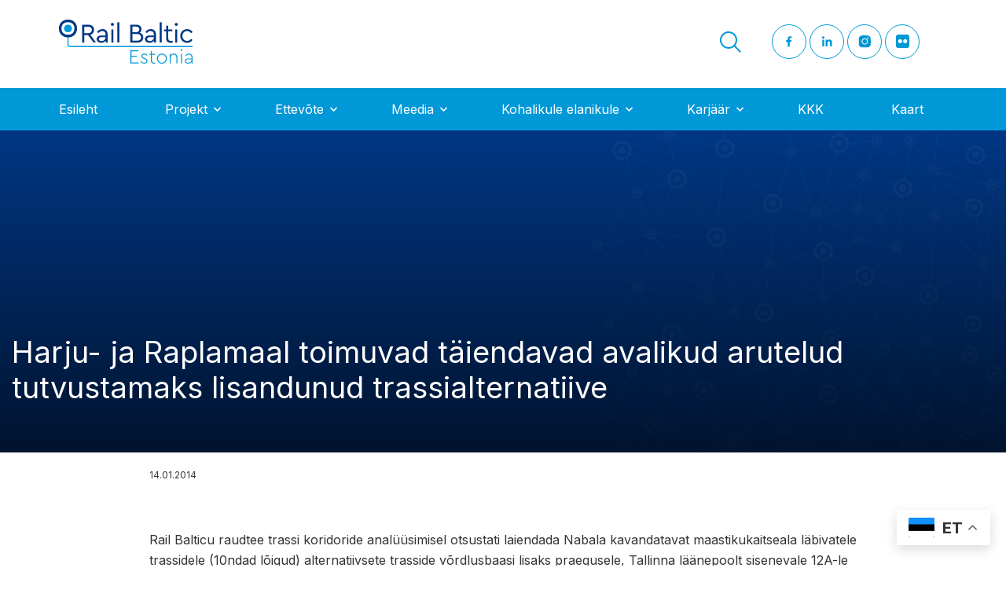

--- FILE ---
content_type: text/html; charset=UTF-8
request_url: https://www.rbestonia.ee/harju-ja-raplamaal-toimuvad-taiendavad-avalikud-arutelud-tutvustamaks-lisandunud-trassialternatiive/
body_size: 19131
content:
<!doctype html>
<html lang="en-US" prefix="og: https://ogp.me/ns#">
<head> <script>
var gform;gform||(document.addEventListener("gform_main_scripts_loaded",function(){gform.scriptsLoaded=!0}),document.addEventListener("gform/theme/scripts_loaded",function(){gform.themeScriptsLoaded=!0}),window.addEventListener("DOMContentLoaded",function(){gform.domLoaded=!0}),gform={domLoaded:!1,scriptsLoaded:!1,themeScriptsLoaded:!1,isFormEditor:()=>"function"==typeof InitializeEditor,callIfLoaded:function(o){return!(!gform.domLoaded||!gform.scriptsLoaded||!gform.themeScriptsLoaded&&!gform.isFormEditor()||(gform.isFormEditor()&&console.warn("The use of gform.initializeOnLoaded() is deprecated in the form editor context and will be removed in Gravity Forms 3.1."),o(),0))},initializeOnLoaded:function(o){gform.callIfLoaded(o)||(document.addEventListener("gform_main_scripts_loaded",()=>{gform.scriptsLoaded=!0,gform.callIfLoaded(o)}),document.addEventListener("gform/theme/scripts_loaded",()=>{gform.themeScriptsLoaded=!0,gform.callIfLoaded(o)}),window.addEventListener("DOMContentLoaded",()=>{gform.domLoaded=!0,gform.callIfLoaded(o)}))},hooks:{action:{},filter:{}},addAction:function(o,r,e,t){gform.addHook("action",o,r,e,t)},addFilter:function(o,r,e,t){gform.addHook("filter",o,r,e,t)},doAction:function(o){gform.doHook("action",o,arguments)},applyFilters:function(o){return gform.doHook("filter",o,arguments)},removeAction:function(o,r){gform.removeHook("action",o,r)},removeFilter:function(o,r,e){gform.removeHook("filter",o,r,e)},addHook:function(o,r,e,t,n){null==gform.hooks[o][r]&&(gform.hooks[o][r]=[]);var d=gform.hooks[o][r];null==n&&(n=r+"_"+d.length),gform.hooks[o][r].push({tag:n,callable:e,priority:t=null==t?10:t})},doHook:function(r,o,e){var t;if(e=Array.prototype.slice.call(e,1),null!=gform.hooks[r][o]&&((o=gform.hooks[r][o]).sort(function(o,r){return o.priority-r.priority}),o.forEach(function(o){"function"!=typeof(t=o.callable)&&(t=window[t]),"action"==r?t.apply(null,e):e[0]=t.apply(null,e)})),"filter"==r)return e[0]},removeHook:function(o,r,t,n){var e;null!=gform.hooks[o][r]&&(e=(e=gform.hooks[o][r]).filter(function(o,r,e){return!!(null!=n&&n!=o.tag||null!=t&&t!=o.priority)}),gform.hooks[o][r]=e)}});
</script>

	<!-- Google Tag Manager -->
	<script>
		(function(w,d,s,l,i){
			w[l]=w[l]||[];
			w[l].push({'gtm.start': new Date().getTime(),event:'gtm.js'});
			var f=d.getElementsByTagName(s)[0], j=d.createElement(s),dl=l!='dataLayer'?'&l='+l:'';
			j.async=true;
			j.src='https://www.googletagmanager.com/gtm.js?id='+i+dl;f.parentNode.insertBefore(j,f);
		})
		(window,document,'script','dataLayer','GTM-M8KWW2Z');
	</script>
<!-- End Google Tag Manager -->
	<meta charset="UTF-8">
		<meta name="viewport" content="width=device-width, initial-scale=1">
	<link rel="profile" href="http://gmpg.org/xfn/11">

	
<!-- Search Engine Optimization by Rank Math - https://rankmath.com/ -->
<title>Harju- ja Raplamaal toimuvad täiendavad avalikud arutelud tutvustamaks lisandunud trassialternatiive - Rail Baltic Estonia</title>
<meta name="description" content="Rail Balticu raudtee trassi koridoride analüüsimisel otsustati laiendada Nabala kavandatavat maastikukaitseala läbivatele trassidele (10ndad lõigud)"/>
<meta name="robots" content="follow, index, max-snippet:-1, max-video-preview:-1, max-image-preview:large"/>
<link rel="canonical" href="https://www.rbestonia.ee/harju-ja-raplamaal-toimuvad-taiendavad-avalikud-arutelud-tutvustamaks-lisandunud-trassialternatiive/" />
<meta property="og:locale" content="en_US" />
<meta property="og:type" content="article" />
<meta property="og:title" content="Harju- ja Raplamaal toimuvad täiendavad avalikud arutelud tutvustamaks lisandunud trassialternatiive - Rail Baltic Estonia" />
<meta property="og:description" content="Rail Balticu raudtee trassi koridoride analüüsimisel otsustati laiendada Nabala kavandatavat maastikukaitseala läbivatele trassidele (10ndad lõigud)" />
<meta property="og:url" content="https://www.rbestonia.ee/harju-ja-raplamaal-toimuvad-taiendavad-avalikud-arutelud-tutvustamaks-lisandunud-trassialternatiive/" />
<meta property="og:site_name" content="Rail Baltic Estonia" />
<meta property="article:section" content="Pressiteated" />
<meta property="article:published_time" content="2014-01-14T18:50:25+02:00" />
<meta name="twitter:card" content="summary_large_image" />
<meta name="twitter:title" content="Harju- ja Raplamaal toimuvad täiendavad avalikud arutelud tutvustamaks lisandunud trassialternatiive - Rail Baltic Estonia" />
<meta name="twitter:description" content="Rail Balticu raudtee trassi koridoride analüüsimisel otsustati laiendada Nabala kavandatavat maastikukaitseala läbivatele trassidele (10ndad lõigud)" />
<meta name="twitter:label1" content="Written by" />
<meta name="twitter:data1" content="kelly.koort@rbe.ee kelly.koort@rbe.ee" />
<meta name="twitter:label2" content="Time to read" />
<meta name="twitter:data2" content="Less than a minute" />
<script type="application/ld+json" class="rank-math-schema">{"@context":"https://schema.org","@graph":[{"@type":["Project","Organization"],"@id":"https://www.rbestonia.ee/#organization","name":"Rail Baltic Estonia","url":"https://www.rbestonia.ee","logo":{"@type":"ImageObject","@id":"https://www.rbestonia.ee/#logo","url":"https://www.rbestonia.ee/wp-content/uploads/2022/04/rbelogo.svg","contentUrl":"https://www.rbestonia.ee/wp-content/uploads/2022/04/rbelogo.svg","caption":"Rail Baltic Estonia","inLanguage":"en-US"},"description":"Rail Baltica Eesti ametlik kodulehek\u00fclg"},{"@type":"WebSite","@id":"https://www.rbestonia.ee/#website","url":"https://www.rbestonia.ee","name":"Rail Baltic Estonia","alternateName":"rbe","publisher":{"@id":"https://www.rbestonia.ee/#organization"},"inLanguage":"en-US"},{"@type":"BreadcrumbList","@id":"https://www.rbestonia.ee/harju-ja-raplamaal-toimuvad-taiendavad-avalikud-arutelud-tutvustamaks-lisandunud-trassialternatiive/#breadcrumb","itemListElement":[{"@type":"ListItem","position":"1","item":{"@id":"https://www.rbestonia.ee","name":"Home"}},{"@type":"ListItem","position":"2","item":{"@id":"https://www.rbestonia.ee/harju-ja-raplamaal-toimuvad-taiendavad-avalikud-arutelud-tutvustamaks-lisandunud-trassialternatiive/","name":"Harju- ja Raplamaal toimuvad t\u00e4iendavad avalikud arutelud tutvustamaks lisandunud trassialternatiive"}}]},{"@type":"WebPage","@id":"https://www.rbestonia.ee/harju-ja-raplamaal-toimuvad-taiendavad-avalikud-arutelud-tutvustamaks-lisandunud-trassialternatiive/#webpage","url":"https://www.rbestonia.ee/harju-ja-raplamaal-toimuvad-taiendavad-avalikud-arutelud-tutvustamaks-lisandunud-trassialternatiive/","name":"Harju- ja Raplamaal toimuvad t\u00e4iendavad avalikud arutelud tutvustamaks lisandunud trassialternatiive - Rail Baltic Estonia","datePublished":"2014-01-14T18:50:25+02:00","dateModified":"2014-01-14T18:50:25+02:00","isPartOf":{"@id":"https://www.rbestonia.ee/#website"},"inLanguage":"en-US","breadcrumb":{"@id":"https://www.rbestonia.ee/harju-ja-raplamaal-toimuvad-taiendavad-avalikud-arutelud-tutvustamaks-lisandunud-trassialternatiive/#breadcrumb"}},{"@type":"Person","@id":"https://www.rbestonia.ee/author/kelly-koortrbe-ee/","name":"kelly.koort@rbe.ee kelly.koort@rbe.ee","url":"https://www.rbestonia.ee/author/kelly-koortrbe-ee/","image":{"@type":"ImageObject","@id":"https://secure.gravatar.com/avatar/ecaeb8ca4091e9a82493ca198dbd4d932ea72c4bd8f7251d7eccbc140af8d4a4?s=96&amp;d=mm&amp;r=g","url":"https://secure.gravatar.com/avatar/ecaeb8ca4091e9a82493ca198dbd4d932ea72c4bd8f7251d7eccbc140af8d4a4?s=96&amp;d=mm&amp;r=g","caption":"kelly.koort@rbe.ee kelly.koort@rbe.ee","inLanguage":"en-US"},"worksFor":{"@id":"https://www.rbestonia.ee/#organization"}},{"@type":"BlogPosting","headline":"Harju- ja Raplamaal toimuvad t\u00e4iendavad avalikud arutelud tutvustamaks lisandunud trassialternatiive - Rail","datePublished":"2014-01-14T18:50:25+02:00","dateModified":"2014-01-14T18:50:25+02:00","author":{"@id":"https://www.rbestonia.ee/author/kelly-koortrbe-ee/","name":"kelly.koort@rbe.ee kelly.koort@rbe.ee"},"publisher":{"@id":"https://www.rbestonia.ee/#organization"},"description":"Rail Balticu raudtee trassi koridoride anal\u00fc\u00fcsimisel otsustati laiendada Nabala kavandatavat maastikukaitseala l\u00e4bivatele trassidele (10ndad l\u00f5igud)","name":"Harju- ja Raplamaal toimuvad t\u00e4iendavad avalikud arutelud tutvustamaks lisandunud trassialternatiive - Rail","@id":"https://www.rbestonia.ee/harju-ja-raplamaal-toimuvad-taiendavad-avalikud-arutelud-tutvustamaks-lisandunud-trassialternatiive/#richSnippet","isPartOf":{"@id":"https://www.rbestonia.ee/harju-ja-raplamaal-toimuvad-taiendavad-avalikud-arutelud-tutvustamaks-lisandunud-trassialternatiive/#webpage"},"inLanguage":"en-US","mainEntityOfPage":{"@id":"https://www.rbestonia.ee/harju-ja-raplamaal-toimuvad-taiendavad-avalikud-arutelud-tutvustamaks-lisandunud-trassialternatiive/#webpage"}}]}</script>
<!-- /Rank Math WordPress SEO plugin -->

<link rel="alternate" type="application/rss+xml" title="Rail Baltic Estonia &raquo; Feed" href="https://www.rbestonia.ee/feed/" />
<link rel="alternate" type="application/rss+xml" title="Rail Baltic Estonia &raquo; Comments Feed" href="https://www.rbestonia.ee/comments/feed/" />
<link rel="alternate" title="oEmbed (JSON)" type="application/json+oembed" href="https://www.rbestonia.ee/wp-json/oembed/1.0/embed?url=https%3A%2F%2Fwww.rbestonia.ee%2Fharju-ja-raplamaal-toimuvad-taiendavad-avalikud-arutelud-tutvustamaks-lisandunud-trassialternatiive%2F" />
<link rel="alternate" title="oEmbed (XML)" type="text/xml+oembed" href="https://www.rbestonia.ee/wp-json/oembed/1.0/embed?url=https%3A%2F%2Fwww.rbestonia.ee%2Fharju-ja-raplamaal-toimuvad-taiendavad-avalikud-arutelud-tutvustamaks-lisandunud-trassialternatiive%2F&#038;format=xml" />
<style id='wp-img-auto-sizes-contain-inline-css'>
img:is([sizes=auto i],[sizes^="auto," i]){contain-intrinsic-size:3000px 1500px}
/*# sourceURL=wp-img-auto-sizes-contain-inline-css */
</style>
<style id='wp-emoji-styles-inline-css'>

	img.wp-smiley, img.emoji {
		display: inline !important;
		border: none !important;
		box-shadow: none !important;
		height: 1em !important;
		width: 1em !important;
		margin: 0 0.07em !important;
		vertical-align: -0.1em !important;
		background: none !important;
		padding: 0 !important;
	}
/*# sourceURL=wp-emoji-styles-inline-css */
</style>
<style id='wp-block-library-inline-css'>
:root{--wp-block-synced-color:#7a00df;--wp-block-synced-color--rgb:122,0,223;--wp-bound-block-color:var(--wp-block-synced-color);--wp-editor-canvas-background:#ddd;--wp-admin-theme-color:#007cba;--wp-admin-theme-color--rgb:0,124,186;--wp-admin-theme-color-darker-10:#006ba1;--wp-admin-theme-color-darker-10--rgb:0,107,160.5;--wp-admin-theme-color-darker-20:#005a87;--wp-admin-theme-color-darker-20--rgb:0,90,135;--wp-admin-border-width-focus:2px}@media (min-resolution:192dpi){:root{--wp-admin-border-width-focus:1.5px}}.wp-element-button{cursor:pointer}:root .has-very-light-gray-background-color{background-color:#eee}:root .has-very-dark-gray-background-color{background-color:#313131}:root .has-very-light-gray-color{color:#eee}:root .has-very-dark-gray-color{color:#313131}:root .has-vivid-green-cyan-to-vivid-cyan-blue-gradient-background{background:linear-gradient(135deg,#00d084,#0693e3)}:root .has-purple-crush-gradient-background{background:linear-gradient(135deg,#34e2e4,#4721fb 50%,#ab1dfe)}:root .has-hazy-dawn-gradient-background{background:linear-gradient(135deg,#faaca8,#dad0ec)}:root .has-subdued-olive-gradient-background{background:linear-gradient(135deg,#fafae1,#67a671)}:root .has-atomic-cream-gradient-background{background:linear-gradient(135deg,#fdd79a,#004a59)}:root .has-nightshade-gradient-background{background:linear-gradient(135deg,#330968,#31cdcf)}:root .has-midnight-gradient-background{background:linear-gradient(135deg,#020381,#2874fc)}:root{--wp--preset--font-size--normal:16px;--wp--preset--font-size--huge:42px}.has-regular-font-size{font-size:1em}.has-larger-font-size{font-size:2.625em}.has-normal-font-size{font-size:var(--wp--preset--font-size--normal)}.has-huge-font-size{font-size:var(--wp--preset--font-size--huge)}.has-text-align-center{text-align:center}.has-text-align-left{text-align:left}.has-text-align-right{text-align:right}.has-fit-text{white-space:nowrap!important}#end-resizable-editor-section{display:none}.aligncenter{clear:both}.items-justified-left{justify-content:flex-start}.items-justified-center{justify-content:center}.items-justified-right{justify-content:flex-end}.items-justified-space-between{justify-content:space-between}.screen-reader-text{border:0;clip-path:inset(50%);height:1px;margin:-1px;overflow:hidden;padding:0;position:absolute;width:1px;word-wrap:normal!important}.screen-reader-text:focus{background-color:#ddd;clip-path:none;color:#444;display:block;font-size:1em;height:auto;left:5px;line-height:normal;padding:15px 23px 14px;text-decoration:none;top:5px;width:auto;z-index:100000}html :where(.has-border-color){border-style:solid}html :where([style*=border-top-color]){border-top-style:solid}html :where([style*=border-right-color]){border-right-style:solid}html :where([style*=border-bottom-color]){border-bottom-style:solid}html :where([style*=border-left-color]){border-left-style:solid}html :where([style*=border-width]){border-style:solid}html :where([style*=border-top-width]){border-top-style:solid}html :where([style*=border-right-width]){border-right-style:solid}html :where([style*=border-bottom-width]){border-bottom-style:solid}html :where([style*=border-left-width]){border-left-style:solid}html :where(img[class*=wp-image-]){height:auto;max-width:100%}:where(figure){margin:0 0 1em}html :where(.is-position-sticky){--wp-admin--admin-bar--position-offset:var(--wp-admin--admin-bar--height,0px)}@media screen and (max-width:600px){html :where(.is-position-sticky){--wp-admin--admin-bar--position-offset:0px}}

/*# sourceURL=wp-block-library-inline-css */
</style><style id='global-styles-inline-css'>
:root{--wp--preset--aspect-ratio--square: 1;--wp--preset--aspect-ratio--4-3: 4/3;--wp--preset--aspect-ratio--3-4: 3/4;--wp--preset--aspect-ratio--3-2: 3/2;--wp--preset--aspect-ratio--2-3: 2/3;--wp--preset--aspect-ratio--16-9: 16/9;--wp--preset--aspect-ratio--9-16: 9/16;--wp--preset--color--black: #000000;--wp--preset--color--cyan-bluish-gray: #abb8c3;--wp--preset--color--white: #ffffff;--wp--preset--color--pale-pink: #f78da7;--wp--preset--color--vivid-red: #cf2e2e;--wp--preset--color--luminous-vivid-orange: #ff6900;--wp--preset--color--luminous-vivid-amber: #fcb900;--wp--preset--color--light-green-cyan: #7bdcb5;--wp--preset--color--vivid-green-cyan: #00d084;--wp--preset--color--pale-cyan-blue: #8ed1fc;--wp--preset--color--vivid-cyan-blue: #0693e3;--wp--preset--color--vivid-purple: #9b51e0;--wp--preset--gradient--vivid-cyan-blue-to-vivid-purple: linear-gradient(135deg,rgb(6,147,227) 0%,rgb(155,81,224) 100%);--wp--preset--gradient--light-green-cyan-to-vivid-green-cyan: linear-gradient(135deg,rgb(122,220,180) 0%,rgb(0,208,130) 100%);--wp--preset--gradient--luminous-vivid-amber-to-luminous-vivid-orange: linear-gradient(135deg,rgb(252,185,0) 0%,rgb(255,105,0) 100%);--wp--preset--gradient--luminous-vivid-orange-to-vivid-red: linear-gradient(135deg,rgb(255,105,0) 0%,rgb(207,46,46) 100%);--wp--preset--gradient--very-light-gray-to-cyan-bluish-gray: linear-gradient(135deg,rgb(238,238,238) 0%,rgb(169,184,195) 100%);--wp--preset--gradient--cool-to-warm-spectrum: linear-gradient(135deg,rgb(74,234,220) 0%,rgb(151,120,209) 20%,rgb(207,42,186) 40%,rgb(238,44,130) 60%,rgb(251,105,98) 80%,rgb(254,248,76) 100%);--wp--preset--gradient--blush-light-purple: linear-gradient(135deg,rgb(255,206,236) 0%,rgb(152,150,240) 100%);--wp--preset--gradient--blush-bordeaux: linear-gradient(135deg,rgb(254,205,165) 0%,rgb(254,45,45) 50%,rgb(107,0,62) 100%);--wp--preset--gradient--luminous-dusk: linear-gradient(135deg,rgb(255,203,112) 0%,rgb(199,81,192) 50%,rgb(65,88,208) 100%);--wp--preset--gradient--pale-ocean: linear-gradient(135deg,rgb(255,245,203) 0%,rgb(182,227,212) 50%,rgb(51,167,181) 100%);--wp--preset--gradient--electric-grass: linear-gradient(135deg,rgb(202,248,128) 0%,rgb(113,206,126) 100%);--wp--preset--gradient--midnight: linear-gradient(135deg,rgb(2,3,129) 0%,rgb(40,116,252) 100%);--wp--preset--font-size--small: 13px;--wp--preset--font-size--medium: 20px;--wp--preset--font-size--large: 36px;--wp--preset--font-size--x-large: 42px;--wp--preset--spacing--20: 0.44rem;--wp--preset--spacing--30: 0.67rem;--wp--preset--spacing--40: 1rem;--wp--preset--spacing--50: 1.5rem;--wp--preset--spacing--60: 2.25rem;--wp--preset--spacing--70: 3.38rem;--wp--preset--spacing--80: 5.06rem;--wp--preset--shadow--natural: 6px 6px 9px rgba(0, 0, 0, 0.2);--wp--preset--shadow--deep: 12px 12px 50px rgba(0, 0, 0, 0.4);--wp--preset--shadow--sharp: 6px 6px 0px rgba(0, 0, 0, 0.2);--wp--preset--shadow--outlined: 6px 6px 0px -3px rgb(255, 255, 255), 6px 6px rgb(0, 0, 0);--wp--preset--shadow--crisp: 6px 6px 0px rgb(0, 0, 0);}:where(.is-layout-flex){gap: 0.5em;}:where(.is-layout-grid){gap: 0.5em;}body .is-layout-flex{display: flex;}.is-layout-flex{flex-wrap: wrap;align-items: center;}.is-layout-flex > :is(*, div){margin: 0;}body .is-layout-grid{display: grid;}.is-layout-grid > :is(*, div){margin: 0;}:where(.wp-block-columns.is-layout-flex){gap: 2em;}:where(.wp-block-columns.is-layout-grid){gap: 2em;}:where(.wp-block-post-template.is-layout-flex){gap: 1.25em;}:where(.wp-block-post-template.is-layout-grid){gap: 1.25em;}.has-black-color{color: var(--wp--preset--color--black) !important;}.has-cyan-bluish-gray-color{color: var(--wp--preset--color--cyan-bluish-gray) !important;}.has-white-color{color: var(--wp--preset--color--white) !important;}.has-pale-pink-color{color: var(--wp--preset--color--pale-pink) !important;}.has-vivid-red-color{color: var(--wp--preset--color--vivid-red) !important;}.has-luminous-vivid-orange-color{color: var(--wp--preset--color--luminous-vivid-orange) !important;}.has-luminous-vivid-amber-color{color: var(--wp--preset--color--luminous-vivid-amber) !important;}.has-light-green-cyan-color{color: var(--wp--preset--color--light-green-cyan) !important;}.has-vivid-green-cyan-color{color: var(--wp--preset--color--vivid-green-cyan) !important;}.has-pale-cyan-blue-color{color: var(--wp--preset--color--pale-cyan-blue) !important;}.has-vivid-cyan-blue-color{color: var(--wp--preset--color--vivid-cyan-blue) !important;}.has-vivid-purple-color{color: var(--wp--preset--color--vivid-purple) !important;}.has-black-background-color{background-color: var(--wp--preset--color--black) !important;}.has-cyan-bluish-gray-background-color{background-color: var(--wp--preset--color--cyan-bluish-gray) !important;}.has-white-background-color{background-color: var(--wp--preset--color--white) !important;}.has-pale-pink-background-color{background-color: var(--wp--preset--color--pale-pink) !important;}.has-vivid-red-background-color{background-color: var(--wp--preset--color--vivid-red) !important;}.has-luminous-vivid-orange-background-color{background-color: var(--wp--preset--color--luminous-vivid-orange) !important;}.has-luminous-vivid-amber-background-color{background-color: var(--wp--preset--color--luminous-vivid-amber) !important;}.has-light-green-cyan-background-color{background-color: var(--wp--preset--color--light-green-cyan) !important;}.has-vivid-green-cyan-background-color{background-color: var(--wp--preset--color--vivid-green-cyan) !important;}.has-pale-cyan-blue-background-color{background-color: var(--wp--preset--color--pale-cyan-blue) !important;}.has-vivid-cyan-blue-background-color{background-color: var(--wp--preset--color--vivid-cyan-blue) !important;}.has-vivid-purple-background-color{background-color: var(--wp--preset--color--vivid-purple) !important;}.has-black-border-color{border-color: var(--wp--preset--color--black) !important;}.has-cyan-bluish-gray-border-color{border-color: var(--wp--preset--color--cyan-bluish-gray) !important;}.has-white-border-color{border-color: var(--wp--preset--color--white) !important;}.has-pale-pink-border-color{border-color: var(--wp--preset--color--pale-pink) !important;}.has-vivid-red-border-color{border-color: var(--wp--preset--color--vivid-red) !important;}.has-luminous-vivid-orange-border-color{border-color: var(--wp--preset--color--luminous-vivid-orange) !important;}.has-luminous-vivid-amber-border-color{border-color: var(--wp--preset--color--luminous-vivid-amber) !important;}.has-light-green-cyan-border-color{border-color: var(--wp--preset--color--light-green-cyan) !important;}.has-vivid-green-cyan-border-color{border-color: var(--wp--preset--color--vivid-green-cyan) !important;}.has-pale-cyan-blue-border-color{border-color: var(--wp--preset--color--pale-cyan-blue) !important;}.has-vivid-cyan-blue-border-color{border-color: var(--wp--preset--color--vivid-cyan-blue) !important;}.has-vivid-purple-border-color{border-color: var(--wp--preset--color--vivid-purple) !important;}.has-vivid-cyan-blue-to-vivid-purple-gradient-background{background: var(--wp--preset--gradient--vivid-cyan-blue-to-vivid-purple) !important;}.has-light-green-cyan-to-vivid-green-cyan-gradient-background{background: var(--wp--preset--gradient--light-green-cyan-to-vivid-green-cyan) !important;}.has-luminous-vivid-amber-to-luminous-vivid-orange-gradient-background{background: var(--wp--preset--gradient--luminous-vivid-amber-to-luminous-vivid-orange) !important;}.has-luminous-vivid-orange-to-vivid-red-gradient-background{background: var(--wp--preset--gradient--luminous-vivid-orange-to-vivid-red) !important;}.has-very-light-gray-to-cyan-bluish-gray-gradient-background{background: var(--wp--preset--gradient--very-light-gray-to-cyan-bluish-gray) !important;}.has-cool-to-warm-spectrum-gradient-background{background: var(--wp--preset--gradient--cool-to-warm-spectrum) !important;}.has-blush-light-purple-gradient-background{background: var(--wp--preset--gradient--blush-light-purple) !important;}.has-blush-bordeaux-gradient-background{background: var(--wp--preset--gradient--blush-bordeaux) !important;}.has-luminous-dusk-gradient-background{background: var(--wp--preset--gradient--luminous-dusk) !important;}.has-pale-ocean-gradient-background{background: var(--wp--preset--gradient--pale-ocean) !important;}.has-electric-grass-gradient-background{background: var(--wp--preset--gradient--electric-grass) !important;}.has-midnight-gradient-background{background: var(--wp--preset--gradient--midnight) !important;}.has-small-font-size{font-size: var(--wp--preset--font-size--small) !important;}.has-medium-font-size{font-size: var(--wp--preset--font-size--medium) !important;}.has-large-font-size{font-size: var(--wp--preset--font-size--large) !important;}.has-x-large-font-size{font-size: var(--wp--preset--font-size--x-large) !important;}
/*# sourceURL=global-styles-inline-css */
</style>

<style id='classic-theme-styles-inline-css'>
/*! This file is auto-generated */
.wp-block-button__link{color:#fff;background-color:#32373c;border-radius:9999px;box-shadow:none;text-decoration:none;padding:calc(.667em + 2px) calc(1.333em + 2px);font-size:1.125em}.wp-block-file__button{background:#32373c;color:#fff;text-decoration:none}
/*# sourceURL=/wp-includes/css/classic-themes.min.css */
</style>
<link rel='stylesheet' id='wpra-fontawesome-css' href='https://www.rbestonia.ee/wp-content/plugins/wpreactions/assets/vendor/fontawesome/css/all.min.css?v=3.2&#038;ver=6.9' media='all' />
<link rel='stylesheet' id='wpra-front-css' href='https://www.rbestonia.ee/wp-content/plugins/wpreactions/assets/css/dist/front.min.css?v=3.2&#038;ver=6.9' media='all' />
<link rel='stylesheet' id='theme-base-css' href='https://www.rbestonia.ee/wp-content/themes/blueglass-theme/style.min.css?ver=1.0.83' media='all' />
<link rel='stylesheet' id='theme-slick-slider-css' href='https://www.rbestonia.ee/wp-content/themes/blueglass-theme/assets/css/slick.css?ver=1.0.83' media='all' />
<link rel='stylesheet' id='theme-fancybox-css' href='https://www.rbestonia.ee/wp-content/themes/blueglass-theme/assets/css/jquery.fancybox.min.css?ver=1.0.83' media='all' />
<link rel='stylesheet' id='theme-style-css' href='https://www.rbestonia.ee/wp-content/themes/blueglass-theme/assets/css/site.css?ver=1763562334' media='all' />
<link rel='stylesheet' id='dflip-style-css' href='https://www.rbestonia.ee/wp-content/plugins/3d-flipbook-dflip-lite/assets/css/dflip.min.css?ver=2.4.20' media='all' />
<script src="https://www.rbestonia.ee/wp-includes/js/jquery/jquery.min.js?ver=3.7.1" id="jquery-core-js"></script>
<script src="https://www.rbestonia.ee/wp-includes/js/jquery/jquery-migrate.min.js?ver=3.4.1" id="jquery-migrate-js"></script>
<script src="https://www.rbestonia.ee/wp-content/plugins/wpreactions/assets/vendor/lottie/lottie.min.js?v=3.2&amp;ver=6.9" id="wpra-lottie-js"></script>
<script id="wpra-front-js-extra">
var wpreactions = {"ajaxurl":"https://www.rbestonia.ee/wp-admin/admin-ajax.php","emojis_base_url":{"builtin":"https://www.rbestonia.ee/wp-content/plugins/wpreactions/assets/emojis/","custom":"https://www.rbestonia.ee/wp-content/uploads/wpreactions/emojis/"},"social_platforms":{"facebook":{"label":"Facebook","color":"#3b5998","url":{"desktop":"https://www.facebook.com/sharer/sharer.php?u="}},"twitter":{"label":"Twitter","color":"#000000","url":{"desktop":"https://twitter.com/intent/tweet?text="}},"whatsapp":{"label":"Whatsapp","color":"#25d366","url":{"desktop":"https://api.whatsapp.com/send?text=","mobile":"whatsapp://send?text="}},"linkedin":{"label":"Linkedin","color":"#0077b5","url":{"desktop":"https://www.linkedin.com/shareArticle?url="}},"pinterest":{"label":"Pinterest","color":"#bd081c","url":{"desktop":"https://pinterest.com/pin/create/link/?url="}},"messenger":{"label":"Messenger","color":"#0078FF","url":{"desktop":"https://www.facebook.com/dialog/send?app_id=140586622674265&redirect_uri=https://facebook.com&link=","mobile":"fb-messenger://share?link="}},"reddit":{"label":"Reddit","color":"#ff4500","url":{"desktop":"https://reddit.com/submit?url="}},"telegram":{"label":"Telegram","color":"#0088cc","url":{"desktop":"https://t.me/share/url?url="}},"tumblr":{"label":"Tumblr","color":"#001935","url":{"desktop":"https://tumblr.com/widgets/share/tool?canonicalUrl="}},"vkontakte":{"label":"VKontakte","color":"#5181B8","url":{"desktop":"https://vk.com/share.php?url="}},"gmail":{"label":"Gmail","color":"#EA4335","url":{"desktop":"https://mail.google.com/mail/?view=cm&su=Shared%20with%20wpreactions&body=","mobile":"mailto:?Subject=Shared%20with%20wpreactions&body="}},"email":{"label":"Email","color":"#424242","url":{"desktop":"mailto:?Subject=Shared%20with%20wpreactions&body="}}},"version":"3.2","is_user_logged":""};
//# sourceURL=wpra-front-js-extra
</script>
<script src="https://www.rbestonia.ee/wp-content/plugins/wpreactions/assets/js/front.js?v=3.2&amp;ver=6.9" id="wpra-front-js"></script>
<link rel="https://api.w.org/" href="https://www.rbestonia.ee/wp-json/" /><link rel="alternate" title="JSON" type="application/json" href="https://www.rbestonia.ee/wp-json/wp/v2/posts/5407" /><link rel="EditURI" type="application/rsd+xml" title="RSD" href="https://www.rbestonia.ee/xmlrpc.php?rsd" />
<link rel='shortlink' href='https://www.rbestonia.ee/?p=5407' />
<style id="wpreactions-style-global">.wpra-plugin-container[data-source="global"] .arrow-badge {background-color: #ff0015;top: -12px;min-width: 27px;height: 16px;border-radius: 3px;} .wpra-plugin-container[data-source="global"] .arrow-badge > .tail {border-top-color: #ff0015;} .wpra-plugin-container[data-source="global"] .arrow-badge > .count-num {color: #ffffff;font-size: 12px;font-weight: 300;} .wpra-plugin-container[data-source="global"]  {justify-content: center;} .wpra-plugin-container[data-source="global"] .wpra-call-to-action {color: #000000;font-size: 24px;font-weight: 700;display: block;} .wpra-plugin-container[data-source="global"] .wpra-reactions {border-color: #ffffff;border-width: 0px;border-radius: 50px;border-style: none;background: #ffffff;} .wpra-plugin-container[data-source="global"] .wpra-flying {color: #000000;font-size: 16px;font-weight: 300;} .wpra-plugin-container[data-source="global"] .wpra-reaction-animation-holder {width: 62px;height: 62px;margin: 0px;padding: 0px;} .wpra-plugin-container[data-source="global"] .wpra-reaction-static-holder {width: 50px;height: 50px;margin: 3px;padding: 0px;} .wpra-plugin-container[data-source="global"] .wpra-share-expandable-more {border-radius: 5px;} .wpra-plugin-container[data-source="global"] .wpra-share-expandable-counts {font-size: 30px;font-weight: 700;color: #000000;} .wpra-plugin-container[data-source="global"] .share-btn {border-radius: 5px;} </style><link rel="icon" href="https://www.rbestonia.ee/wp-content/uploads/2022/03/cropped-favicon-1-32x32.png" sizes="32x32" />
<link rel="icon" href="https://www.rbestonia.ee/wp-content/uploads/2022/03/cropped-favicon-1-192x192.png" sizes="192x192" />
<link rel="apple-touch-icon" href="https://www.rbestonia.ee/wp-content/uploads/2022/03/cropped-favicon-1-180x180.png" />
<meta name="msapplication-TileImage" content="https://www.rbestonia.ee/wp-content/uploads/2022/03/cropped-favicon-1-270x270.png" />
		<style id="wp-custom-css">
			.flickr-link-text img{
	vertical-align: middle;
	position: relative;
	top: -4px;
	margin-right: 10px;
}

.flickr-link-text a{
	white-space: nowrap;
}		</style>
		<link rel='stylesheet' id='gform_basic-css' href='https://www.rbestonia.ee/wp-content/plugins/gravityforms/assets/css/dist/basic.min.css?ver=2.9.25' media='all' />
<link rel='stylesheet' id='gform_theme_components-css' href='https://www.rbestonia.ee/wp-content/plugins/gravityforms/assets/css/dist/theme-components.min.css?ver=2.9.25' media='all' />
<link rel='stylesheet' id='gform_theme-css' href='https://www.rbestonia.ee/wp-content/plugins/gravityforms/assets/css/dist/theme.min.css?ver=2.9.25' media='all' />
</head>
<body class="wp-singular post-template-default single single-post postid-5407 single-format-standard wp-custom-logo wp-theme-blueglass-theme">
<!-- Google Tag Manager (noscript) -->
<noscript><iframe src="https://www.googletagmanager.com/ns.html?id=GTM-M8KWW2Z" height="0" width="0" style="display:none;visibility:hidden"></iframe></noscript>
<!-- End Google Tag Manager (noscript) -->
<div class="offcanvas-wrap">
	<div class="offcanvas-menu">
		<span class="ui-close" onclick="jQuery('html').toggleClass('offcanvas-open');">&nbsp;</span>
		<div class="offcanvas-content" data-simplebar>
			<form role="search" method="get" class="search-form" action="https://www.rbestonia.ee/">
			  <div class="form-row">
			      <input type="search" name="s" placeholder="Search"  value="" title="Search for:" required="" class="search-form-input">
			      <button type="submit" class="search-form-submit button button-large"></button>
			  </div>
			</form>
			<div class="mobile-navigation">					<nav class="mobile-nav">
						<ul id="menu-menu-et" class="main-nav"><li id="menu-item-78" class="menu-item menu-item-type-custom menu-item-object-custom menu-item-78"><a href="/">Esileht</a></li>
<li id="menu-item-82" class="menu-item menu-item-type-custom menu-item-object-custom menu-item-has-children menu-item-82"><a href="#">Projekt</a>
<ul class="sub-menu">
	<li id="menu-item-275" class="menu-item menu-item-type-custom menu-item-object-custom menu-item-275"><a href="/rail-baltica-lugu">Rail Baltica lugu</a></li>
	<li id="menu-item-1396" class="menu-item menu-item-type-post_type menu-item-object-page menu-item-1396"><a href="https://www.rbestonia.ee/keskkond/">Keskkond</a></li>
	<li id="menu-item-8147" class="menu-item menu-item-type-post_type menu-item-object-page menu-item-8147"><a href="https://www.rbestonia.ee/planeeringud/">Planeeringud</a></li>
	<li id="menu-item-8852" class="menu-item menu-item-type-post_type menu-item-object-page menu-item-8852"><a href="https://www.rbestonia.ee/trassikoridor/">Trassikoridor</a></li>
	<li id="menu-item-13170" class="menu-item menu-item-type-post_type menu-item-object-page menu-item-13170"><a href="https://www.rbestonia.ee/rail-baltica-ulemiste-reisiterminali-parnu-reisiterminali-ja-kohalike-peatuste-ehitamine/">Euroopa Ühtekuuluvusfondi rahastus</a></li>
	<li id="menu-item-7113" class="menu-item menu-item-type-custom menu-item-object-custom menu-item-7113"><a href="https://rbulemiste.ee/">Ülemiste ühisterminal</a></li>
</ul>
</li>
<li id="menu-item-83" class="menu-item menu-item-type-custom menu-item-object-custom menu-item-has-children menu-item-83"><a href="#">Ettevõte</a>
<ul class="sub-menu">
	<li id="menu-item-191" class="menu-item menu-item-type-custom menu-item-object-custom menu-item-191"><a href="/kontaktid">Kontaktid</a></li>
	<li id="menu-item-6182" class="menu-item menu-item-type-post_type menu-item-object-page menu-item-6182"><a href="https://www.rbestonia.ee/hanked/">Hanked</a></li>
	<li id="menu-item-7066" class="menu-item menu-item-type-post_type menu-item-object-page menu-item-7066"><a href="https://www.rbestonia.ee/struktuur/">Struktuur</a></li>
	<li id="menu-item-482" class="menu-item menu-item-type-post_type menu-item-object-page menu-item-482"><a href="https://www.rbestonia.ee/avalikud-andmed/">Avalikud andmed</a></li>
	<li id="menu-item-7867" class="menu-item menu-item-type-post_type menu-item-object-page menu-item-7867"><a href="https://www.rbestonia.ee/dokumendid/">Uuringud ja analüüsid</a></li>
</ul>
</li>
<li id="menu-item-84" class="menu-item menu-item-type-custom menu-item-object-custom menu-item-has-children menu-item-84"><a href="#">Meedia</a>
<ul class="sub-menu">
	<li id="menu-item-16456" class="menu-item menu-item-type-post_type menu-item-object-page menu-item-16456"><a href="https://www.rbestonia.ee/mobiilsuskonverents-2025/">Mobiilsuskonverents 2025</a></li>
	<li id="menu-item-279" class="menu-item menu-item-type-custom menu-item-object-custom menu-item-279"><a href="/uudised">Uudised</a></li>
	<li id="menu-item-283" class="menu-item menu-item-type-custom menu-item-object-custom menu-item-283"><a href="/jargmine-peatus/">Rail Baltica ajakiri</a></li>
	<li id="menu-item-280" class="menu-item menu-item-type-custom menu-item-object-custom menu-item-280"><a href="/visuaalid">Visuaalid</a></li>
	<li id="menu-item-281" class="menu-item menu-item-type-custom menu-item-object-custom menu-item-281"><a href="/videod">Videod</a></li>
	<li id="menu-item-11675" class="menu-item menu-item-type-custom menu-item-object-custom menu-item-11675"><a href="https://www.rbestonia.ee/kaua-veel/">Kaua veel kampaania</a></li>
</ul>
</li>
<li id="menu-item-86" class="menu-item menu-item-type-custom menu-item-object-custom menu-item-has-children menu-item-86"><a href="#">Kohalikule elanikule</a>
<ul class="sub-menu">
	<li id="menu-item-8873" class="menu-item menu-item-type-post_type menu-item-object-page menu-item-8873"><a href="https://www.rbestonia.ee/kvartaalsed-infokirjad/">Kvartaalsed maakondade infokirjad</a></li>
	<li id="menu-item-16151" class="menu-item menu-item-type-post_type menu-item-object-page menu-item-16151"><a href="https://www.rbestonia.ee/ehituse-seis/">Ehituse seis</a></li>
	<li id="menu-item-567" class="menu-item menu-item-type-post_type menu-item-object-page menu-item-567"><a href="https://www.rbestonia.ee/kontaktisikud/">Kontaktisikud maakondade kaupa</a></li>
	<li id="menu-item-1379" class="menu-item menu-item-type-post_type menu-item-object-page menu-item-1379"><a href="https://www.rbestonia.ee/maade-omandamine/">Maade omandamine</a></li>
	<li id="menu-item-568" class="menu-item menu-item-type-post_type menu-item-object-page menu-item-568"><a href="https://www.rbestonia.ee/naidissoidugraafik/">Reisijale</a></li>
</ul>
</li>
<li id="menu-item-7121" class="menu-item menu-item-type-custom menu-item-object-custom menu-item-has-children menu-item-7121"><a href="/">Karjäär</a>
<ul class="sub-menu">
	<li id="menu-item-13564" class="menu-item menu-item-type-custom menu-item-object-custom menu-item-13564"><a href="https://rbestonia.teamdash.com/p/job/0DCyfC2b/rail-baltic-estonia">Karjäärileht</a></li>
	<li id="menu-item-6169" class="menu-item menu-item-type-post_type menu-item-object-page menu-item-6169"><a href="https://www.rbestonia.ee/raudteeharidus/">Panus raudteeharidusse</a></li>
	<li id="menu-item-13139" class="menu-item menu-item-type-post_type menu-item-object-page menu-item-13139"><a href="https://www.rbestonia.ee/noored/">Noored</a></li>
</ul>
</li>
<li id="menu-item-11676" class="menu-item menu-item-type-post_type menu-item-object-page menu-item-11676"><a href="https://www.rbestonia.ee/kkk/">KKK</a></li>
<li id="menu-item-85" class="menu-item menu-item-type-custom menu-item-object-custom menu-item-85"><a href="https://gis.railbaltica.org/portal/apps/experiencebuilder/experience/?id=cc080489957a46b096ca0c8adf7605e9">Kaart</a></li>
</ul>					</nav>
					</div>
						<div class="header__social">
				<ul>
										  					     <li>
					     	<a href="https://www.facebook.com/rbestonia/">
					     		<img src="https://www.rbestonia.ee/wp-content/uploads/2022/03/facebook-1.svg" width="44" height="44" alt="">
					     	</a>
					     </li>
					  					     <li>
					     	<a href="https://ee.linkedin.com/company/rail-baltic-estonia?trk=ppro_cprof">
					     		<img src="https://www.rbestonia.ee/wp-content/uploads/2022/03/linkedin.svg" width="44" height="44" alt="">
					     	</a>
					     </li>
					  					     <li>
					     	<a href="https://www.instagram.com/rbestonia/">
					     		<img src="https://www.rbestonia.ee/wp-content/uploads/2024/03/insta_blue-1.svg" width="44" height="44" alt="">
					     	</a>
					     </li>
					  					     <li>
					     	<a href="https://flickr.com/photos/196310824@N08/albums">
					     		<img src="https://www.rbestonia.ee/wp-content/uploads/2024/03/flickr-blue-1.svg" width="44" height="44" alt="">
					     	</a>
					     </li>
					  									</ul>
			</div>
		</div>
	</div>
	<div class="offcanvas-overlay"></div>
	<div class="main-content-wrap">
	 <header class="site-header" id="header">
	<div class="header__top">
		<div class="container-max">
			<div class="header__box">
				<div class="header__logo">
					<a href="https://www.rbestonia.ee/" class="custom-logo-link" rel="home"><img src="https://www.rbestonia.ee/wp-content/uploads/2022/04/rbelogo.svg" class="custom-logo" alt="Rail Baltic Estonia" decoding="async" /></a>				</div> 
				<div class="header__info">
					<div class="header__search">
						<div class="search__btn">
							<img src="https://www.rbestonia.ee/wp-content/themes/blueglass-theme/assets/svg/search.svg" width="28" height="28" alt="search">
						</div>
						<form role="search" method="get" class="search-form" action="https://www.rbestonia.ee/">
						  <div class="form-row">
						      <input type="search" name="s" placeholder="Search"  value="" title="Search for:" required="" class="search-form-input">
						      <button type="submit" class="search-form-submit button button-large"></button>
						  </div>
						</form>
					</div>
					<div class="header__social">
						<ul>
														  							     <li>
							     	<a href="https://www.facebook.com/rbestonia/">
							     		<img src="https://www.rbestonia.ee/wp-content/uploads/2022/03/facebook-1.svg" width="44" height="44" alt="">
							     	</a>
							     </li>
							  							     <li>
							     	<a href="https://ee.linkedin.com/company/rail-baltic-estonia?trk=ppro_cprof">
							     		<img src="https://www.rbestonia.ee/wp-content/uploads/2022/03/linkedin.svg" width="44" height="44" alt="">
							     	</a>
							     </li>
							  							     <li>
							     	<a href="https://www.instagram.com/rbestonia/">
							     		<img src="https://www.rbestonia.ee/wp-content/uploads/2024/03/insta_blue-1.svg" width="44" height="44" alt="">
							     	</a>
							     </li>
							  							     <li>
							     	<a href="https://flickr.com/photos/196310824@N08/albums">
							     		<img src="https://www.rbestonia.ee/wp-content/uploads/2024/03/flickr-blue-1.svg" width="44" height="44" alt="">
							     	</a>
							     </li>
							  													</ul>
					</div>
					<div class="header__lenguages">
											</div>
				</div>
			</div>	
		</div>
	</div>
	<div class="header__bottom">	
		<div class="header-navigation">
			<div class="container-max">
			<div class="hamburger hide-lg-up" onclick="jQuery('html').toggleClass('offcanvas-open');"><span></span></div>							<nav class="site-navigation hide-md-down">
					<ul id="menu-menu-et-1" class="main-nav"><li class="menu-item menu-item-type-custom menu-item-object-custom menu-item-78"><a href="/">Esileht</a></li>
<li class="menu-item menu-item-type-custom menu-item-object-custom menu-item-has-children menu-item-82"><a href="#">Projekt</a>
<ul class="sub-menu">
	<li class="menu-item menu-item-type-custom menu-item-object-custom menu-item-275"><a href="/rail-baltica-lugu">Rail Baltica lugu</a></li>
	<li class="menu-item menu-item-type-post_type menu-item-object-page menu-item-1396"><a href="https://www.rbestonia.ee/keskkond/">Keskkond</a></li>
	<li class="menu-item menu-item-type-post_type menu-item-object-page menu-item-8147"><a href="https://www.rbestonia.ee/planeeringud/">Planeeringud</a></li>
	<li class="menu-item menu-item-type-post_type menu-item-object-page menu-item-8852"><a href="https://www.rbestonia.ee/trassikoridor/">Trassikoridor</a></li>
	<li class="menu-item menu-item-type-post_type menu-item-object-page menu-item-13170"><a href="https://www.rbestonia.ee/rail-baltica-ulemiste-reisiterminali-parnu-reisiterminali-ja-kohalike-peatuste-ehitamine/">Euroopa Ühtekuuluvusfondi rahastus</a></li>
	<li class="menu-item menu-item-type-custom menu-item-object-custom menu-item-7113"><a href="https://rbulemiste.ee/">Ülemiste ühisterminal</a></li>
</ul>
</li>
<li class="menu-item menu-item-type-custom menu-item-object-custom menu-item-has-children menu-item-83"><a href="#">Ettevõte</a>
<ul class="sub-menu">
	<li class="menu-item menu-item-type-custom menu-item-object-custom menu-item-191"><a href="/kontaktid">Kontaktid</a></li>
	<li class="menu-item menu-item-type-post_type menu-item-object-page menu-item-6182"><a href="https://www.rbestonia.ee/hanked/">Hanked</a></li>
	<li class="menu-item menu-item-type-post_type menu-item-object-page menu-item-7066"><a href="https://www.rbestonia.ee/struktuur/">Struktuur</a></li>
	<li class="menu-item menu-item-type-post_type menu-item-object-page menu-item-482"><a href="https://www.rbestonia.ee/avalikud-andmed/">Avalikud andmed</a></li>
	<li class="menu-item menu-item-type-post_type menu-item-object-page menu-item-7867"><a href="https://www.rbestonia.ee/dokumendid/">Uuringud ja analüüsid</a></li>
</ul>
</li>
<li class="menu-item menu-item-type-custom menu-item-object-custom menu-item-has-children menu-item-84"><a href="#">Meedia</a>
<ul class="sub-menu">
	<li class="menu-item menu-item-type-post_type menu-item-object-page menu-item-16456"><a href="https://www.rbestonia.ee/mobiilsuskonverents-2025/">Mobiilsuskonverents 2025</a></li>
	<li class="menu-item menu-item-type-custom menu-item-object-custom menu-item-279"><a href="/uudised">Uudised</a></li>
	<li class="menu-item menu-item-type-custom menu-item-object-custom menu-item-283"><a href="/jargmine-peatus/">Rail Baltica ajakiri</a></li>
	<li class="menu-item menu-item-type-custom menu-item-object-custom menu-item-280"><a href="/visuaalid">Visuaalid</a></li>
	<li class="menu-item menu-item-type-custom menu-item-object-custom menu-item-281"><a href="/videod">Videod</a></li>
	<li class="menu-item menu-item-type-custom menu-item-object-custom menu-item-11675"><a href="https://www.rbestonia.ee/kaua-veel/">Kaua veel kampaania</a></li>
</ul>
</li>
<li class="menu-item menu-item-type-custom menu-item-object-custom menu-item-has-children menu-item-86"><a href="#">Kohalikule elanikule</a>
<ul class="sub-menu">
	<li class="menu-item menu-item-type-post_type menu-item-object-page menu-item-8873"><a href="https://www.rbestonia.ee/kvartaalsed-infokirjad/">Kvartaalsed maakondade infokirjad</a></li>
	<li class="menu-item menu-item-type-post_type menu-item-object-page menu-item-16151"><a href="https://www.rbestonia.ee/ehituse-seis/">Ehituse seis</a></li>
	<li class="menu-item menu-item-type-post_type menu-item-object-page menu-item-567"><a href="https://www.rbestonia.ee/kontaktisikud/">Kontaktisikud maakondade kaupa</a></li>
	<li class="menu-item menu-item-type-post_type menu-item-object-page menu-item-1379"><a href="https://www.rbestonia.ee/maade-omandamine/">Maade omandamine</a></li>
	<li class="menu-item menu-item-type-post_type menu-item-object-page menu-item-568"><a href="https://www.rbestonia.ee/naidissoidugraafik/">Reisijale</a></li>
</ul>
</li>
<li class="menu-item menu-item-type-custom menu-item-object-custom menu-item-has-children menu-item-7121"><a href="/">Karjäär</a>
<ul class="sub-menu">
	<li class="menu-item menu-item-type-custom menu-item-object-custom menu-item-13564"><a href="https://rbestonia.teamdash.com/p/job/0DCyfC2b/rail-baltic-estonia">Karjäärileht</a></li>
	<li class="menu-item menu-item-type-post_type menu-item-object-page menu-item-6169"><a href="https://www.rbestonia.ee/raudteeharidus/">Panus raudteeharidusse</a></li>
	<li class="menu-item menu-item-type-post_type menu-item-object-page menu-item-13139"><a href="https://www.rbestonia.ee/noored/">Noored</a></li>
</ul>
</li>
<li class="menu-item menu-item-type-post_type menu-item-object-page menu-item-11676"><a href="https://www.rbestonia.ee/kkk/">KKK</a></li>
<li class="menu-item menu-item-type-custom menu-item-object-custom menu-item-85"><a href="https://gis.railbaltica.org/portal/apps/experiencebuilder/experience/?id=cc080489957a46b096ca0c8adf7605e9">Kaart</a></li>
</ul>				</nav>
						</div>
		</div>
	</div>
</header> 
 
</div>













<div class="page-banner" style="background-image: url('');">
	<div class="container">
		<h1 class="page-banner__title">Harju- ja Raplamaal toimuvad täiendavad avalikud arutelud tutvustamaks lisandunud trassialternatiive</h1>
			</div>
</div>

<main class="site-main blog-single post-5407 post type-post status-publish format-standard hentry category-pressiteated" role="main">
	<div class="post__content">
		<div class="post__date">14.01.2014</div>
		<p>Rail Balticu raudtee trassi koridoride analüüsimisel otsustati laiendada Nabala kavandatavat maastikukaitseala läbivatele trassidele (10ndad lõigud) alternatiivsete trasside võrdlusbaasi lisaks praegusele, Tallinna läänepoolt sisenevale 12A-le kahe uue trassiga (tähistatud 13A ja 13B).</p>
<p>Kõik varasemad variandid jäävad võrdlusesse. Uued trassialternatiivid mööduvad Nabala piirkonnast vastavalt läänest ja idast, läbides Kohila, Saku, Kiili, Kose ja Raasiku valdasid. Trassikoridoride alternatiivide asukohti kajastav kaardimaterjal on kättesaadav siin. Uute trassikoridoride kaartidega paberkujul on võimalik tutvuda kohalikes omavalitsustes ning maavalitsustes.</p>
<p>Rail Balticu alternatiivsete trassikoridoride võrdluse tulemused selguvad täiendavate variantide lisandumise tõttu eeldatavalt märtsi lõpuks</p>
<p>Täiendavate trassikoridoride alternatiivide tutvustamiseks korraldavad Harju ja Rapla maavalitsused avalikud arutelud kohalikes omavalitsustes järgnevate kuupäevadel:<br />
&#8211; Kohila vallas 27.01.2014 kell 17.30 Kohila Gümnaasiumis (aadress Kooli 1, Kohila<br />
&#8211; Rae vallas 28.01.2014 kell 18:00 Rae Kultuurikeskuse suures saalis (aadress Aruküla tee 9, Jüri alevik)<br />
&#8211; Kose vallas 29.01.2014 kell 14:00 Kose Kultuurikeskuses (aadress Hariduse tn 2, Kose alevik)<br />
&#8211; Kiili vallas 29.01.2014 kell 18:00 Kiili Gümnaasiumis (aadress Kooli 2, Kiili alevik)<br />
&#8211; Saku vallas 30.01.2014 kell 18:00 Kiisa Rahvamajas (Kurtna tee 21, Kiisa alevik)</p>
<div class="wpra-reactions-wrap wpra-plugin-container wpra-regular" data-ver="3.2" data-layout="regular" data-bind_id="5407" data-show_count="true" data-count_percentage="false" data-enable_share="false" data-animation="false" data-align="center" data-flying_type="false" data-react_secure="4ed9dd344c" data-source="global" data-sgc_id="0" data-format="svg/json" data-allow_non_logged="true" data-non_logged_redirect="" data-non_logged_message="Only logged in users are allowed to react" data-allow_multiple_reacts="false" >    <div class="wpra-reactions-container">        <div class="wpra-call-to-action">Kuidas see lugu Sind end tundma pani?</div>        <div class="wpra-reactions wpra-static-emojis  wpra-reactions-count-6">                            <div class="emoji-19 wpra-reaction" data-count="0" data-emoji_id="19" >                    <div class="wpra-flying">Rõõmsana</div>                                            <div class="arrow-badge hide-count">                            <span class="tail"></span>                            <span class="count-num">0</span>                        </div>                    <div class="wpra-reaction-emoji">            <div class="wpra-reaction-emoji-holder wpra-reaction-static-holder">            <img src="https://www.rbestonia.ee/wp-content/plugins/wpreactions/assets/emojis/svg/19.svg?v=3.2" alt="">        </div>    </div>                </div>                            <div class="emoji-42 wpra-reaction" data-count="0" data-emoji_id="42" >                    <div class="wpra-flying">Üllatunult</div>                                            <div class="arrow-badge hide-count">                            <span class="tail"></span>                            <span class="count-num">0</span>                        </div>                    <div class="wpra-reaction-emoji">            <div class="wpra-reaction-emoji-holder wpra-reaction-static-holder">            <img src="https://www.rbestonia.ee/wp-content/plugins/wpreactions/assets/emojis/svg/42.svg?v=3.2" alt="">        </div>    </div>                </div>                            <div class="emoji-180 wpra-reaction" data-count="0" data-emoji_id="180" >                    <div class="wpra-flying">Targemana</div>                                            <div class="arrow-badge hide-count">                            <span class="tail"></span>                            <span class="count-num">0</span>                        </div>                    <div class="wpra-reaction-emoji">            <div class="wpra-reaction-emoji-holder wpra-reaction-static-holder">            <img src="https://www.rbestonia.ee/wp-content/plugins/wpreactions/assets/emojis/svg/180.svg?v=3.2" alt="">        </div>    </div>                </div>                            <div class="emoji-22 wpra-reaction" data-count="0" data-emoji_id="22" >                    <div class="wpra-flying">Ükskõikselt</div>                                            <div class="arrow-badge hide-count">                            <span class="tail"></span>                            <span class="count-num">0</span>                        </div>                    <div class="wpra-reaction-emoji">            <div class="wpra-reaction-emoji-holder wpra-reaction-static-holder">            <img src="https://www.rbestonia.ee/wp-content/plugins/wpreactions/assets/emojis/svg/22.svg?v=3.2" alt="">        </div>    </div>                </div>                            <div class="emoji-23 wpra-reaction" data-count="0" data-emoji_id="23" >                    <div class="wpra-flying">Kurvana</div>                                            <div class="arrow-badge hide-count">                            <span class="tail"></span>                            <span class="count-num">0</span>                        </div>                    <div class="wpra-reaction-emoji">            <div class="wpra-reaction-emoji-holder wpra-reaction-static-holder">            <img src="https://www.rbestonia.ee/wp-content/plugins/wpreactions/assets/emojis/svg/23.svg?v=3.2" alt="">        </div>    </div>                </div>                            <div class="emoji-28 wpra-reaction" data-count="0" data-emoji_id="28" >                    <div class="wpra-flying">Vihasena</div>                                            <div class="arrow-badge hide-count">                            <span class="tail"></span>                            <span class="count-num">0</span>                        </div>                    <div class="wpra-reaction-emoji">            <div class="wpra-reaction-emoji-holder wpra-reaction-static-holder">            <img src="https://www.rbestonia.ee/wp-content/plugins/wpreactions/assets/emojis/svg/28.svg?v=3.2" alt="">        </div>    </div>                </div>                    </div>            </div> <!-- end of reactions container --></div> <!-- end of reactions wrap -->	</div>
</main>

<div class="news">
	<div class="container">
		<h2 class="title">Loe veel</h2>
		<div class="news__reapiter">
			   			   			
   				<div class="news__border">	
	<div class="news__item">
		<div class="news__img">
			<a href="https://www.rbestonia.ee/olukorrast-teedel-19-01-23-01/">
				<img width="420" height="420" src="https://www.rbestonia.ee/wp-content/uploads/2026/01/ethan-hasenfratz-pupX7V0z_AI-unsplash-420x420.jpg" class="attachment-square size-square" alt="" decoding="async" loading="lazy" srcset="https://www.rbestonia.ee/wp-content/uploads/2026/01/ethan-hasenfratz-pupX7V0z_AI-unsplash-420x420.jpg 420w, https://www.rbestonia.ee/wp-content/uploads/2026/01/ethan-hasenfratz-pupX7V0z_AI-unsplash-150x150.jpg 150w" sizes="auto, (max-width: 420px) 100vw, 420px" />							</a>
			<div class="news__date">19.01.2026</div>
								<a class="news__cat news__btn-oluline-teada" href='https://www.rbestonia.ee/category/oluline-teada/' title='Oluline teada'>Oluline teada</a>
				
		</div>
		<a href="https://www.rbestonia.ee/olukorrast-teedel-19-01-23-01/">
			<div class="news__title">Olukorrast teedel 19.01 – 23.01</div>
		</a>
	</div>
</div>
			
   				<div class="news__border">	
	<div class="news__item">
		<div class="news__img">
			<a href="https://www.rbestonia.ee/kabli-lati-piiri-vahelisel-loigul-algasid-rail-baltica-raudteetrassi-raadamistood/">
				<img width="420" height="420" src="https://www.rbestonia.ee/wp-content/uploads/2025/12/KMH-loigud-e1768226546163-420x420.png" class="attachment-square size-square" alt="" decoding="async" loading="lazy" srcset="https://www.rbestonia.ee/wp-content/uploads/2025/12/KMH-loigud-e1768226546163-420x420.png 420w, https://www.rbestonia.ee/wp-content/uploads/2025/12/KMH-loigud-e1768226546163-150x150.png 150w, https://www.rbestonia.ee/wp-content/uploads/2025/12/KMH-loigud-e1768226546163-300x300.png 300w, https://www.rbestonia.ee/wp-content/uploads/2025/12/KMH-loigud-e1768226546163-400x400.png 400w, https://www.rbestonia.ee/wp-content/uploads/2025/12/KMH-loigud-e1768226546163-600x600.png 600w" sizes="auto, (max-width: 420px) 100vw, 420px" />							</a>
			<div class="news__date">12.01.2026</div>
								<a class="news__cat news__btn-uudis" href='https://www.rbestonia.ee/category/uudis/' title='Uudis'>Uudis</a>
				
		</div>
		<a href="https://www.rbestonia.ee/kabli-lati-piiri-vahelisel-loigul-algasid-rail-baltica-raudteetrassi-raadamistood/">
			<div class="news__title">Kabli–Läti piiri vahelisel lõigul algasid Rail Baltica raudteetrassi raadamistööd</div>
		</a>
	</div>
</div>
			
   				<div class="news__border">	
	<div class="news__item">
		<div class="news__img">
			<a href="https://www.rbestonia.ee/olukorrast-teedel-kuni-16-01-2026/">
				<img width="420" height="420" src="https://www.rbestonia.ee/wp-content/uploads/2026/01/pexels-lum3n-44775-296555-420x420.jpg" class="attachment-square size-square" alt="" decoding="async" loading="lazy" srcset="https://www.rbestonia.ee/wp-content/uploads/2026/01/pexels-lum3n-44775-296555-420x420.jpg 420w, https://www.rbestonia.ee/wp-content/uploads/2026/01/pexels-lum3n-44775-296555-150x150.jpg 150w" sizes="auto, (max-width: 420px) 100vw, 420px" />							</a>
			<div class="news__date">09.01.2026</div>
								<a class="news__cat news__btn-oluline-teada" href='https://www.rbestonia.ee/category/oluline-teada/' title='Oluline teada'>Oluline teada</a>
				
		</div>
		<a href="https://www.rbestonia.ee/olukorrast-teedel-kuni-16-01-2026/">
			<div class="news__title">Olukorrast teedel kuni 16.01.2026</div>
		</a>
	</div>
</div>
								</div>
	</div>
</div>
	
<a style="display: block; position: relative; top: -150px; visibility: hidden;" id="liitu"></a>
<div class="gravityform">
	<div class="container">
		
                <div class='gf_browser_chrome gform_wrapper gravity-theme gform-theme--no-framework' data-form-theme='gravity-theme' data-form-index='0' id='gform_wrapper_2' style='display:none'><div id='gf_2' class='gform_anchor' tabindex='-1'></div>
                        <div class='gform_heading'>
                            <h2 class="gform_title">Liitu Rail Baltica uudiskirjaga</h2>
                            <p class='gform_description'></p>
                        </div><form method='post' enctype='multipart/form-data' target='gform_ajax_frame_2' id='gform_2'  action='/harju-ja-raplamaal-toimuvad-taiendavad-avalikud-arutelud-tutvustamaks-lisandunud-trassialternatiive/#gf_2' data-formid='2' novalidate>
                        <div class='gform-body gform_body'><div id='gform_fields_2' class='gform_fields top_label form_sublabel_below description_below validation_below'><div id="field_2_1" class="gfield gfield--type-email gfield--input-type-email gfield--width-half gfield_contains_required field_sublabel_below gfield--no-description field_description_below hidden_label field_validation_below gfield_visibility_visible"  ><label class='gfield_label gform-field-label' for='input_2_1'>E-mail<span class="gfield_required"><span class="gfield_required gfield_required_text">(Required)</span></span></label><div class='ginput_container ginput_container_email'>
                            <input name='input_1' id='input_2_1' type='email' value='' class='large'   placeholder='E-mail' aria-required="true" aria-invalid="false"  />
                        </div></div><div id="field_2_6" class="gfield gfield--type-text gfield--input-type-text gfield--width-half gfield_contains_required field_sublabel_below gfield--no-description field_description_below hidden_label field_validation_below gfield_visibility_visible"  ><label class='gfield_label gform-field-label' for='input_2_6'>Nimi<span class="gfield_required"><span class="gfield_required gfield_required_text">(Required)</span></span></label><div class='ginput_container ginput_container_text'><input name='input_6' id='input_2_6' type='text' value='' class='large'    placeholder='Nimi' aria-required="true" aria-invalid="false"   /></div></div><fieldset id="field_2_4" class="gfield gfield--type-checkbox gfield--type-choice gfield--input-type-checkbox gfield--width-full gfield_contains_required field_sublabel_below gfield--no-description field_description_below field_validation_below gfield_visibility_visible"  ><legend class='gfield_label gform-field-label screen-reader-text gfield_label_before_complex' ><span class="gfield_required"><span class="gfield_required gfield_required_text">(Required)</span></span></legend><div class='ginput_container ginput_container_checkbox'><div class='gfield_checkbox ' id='input_2_4'><div class='gchoice gchoice_2_4_1'>
								<input class='gfield-choice-input' name='input_4.1' type='checkbox'  value='Annan OÜ-le Rail Baltic Estonia nõusoleku töödelda nõutud isikuandmeid eesmärgiga saata RBE uudiskirja läbi Smaily keskkonna.'  id='choice_2_4_1'   />
								<label for='choice_2_4_1' id='label_2_4_1' class='gform-field-label gform-field-label--type-inline'>Annan OÜ-le Rail Baltic Estonia nõusoleku töödelda nõutud isikuandmeid eesmärgiga saata RBE uudiskirja läbi Smaily keskkonna.</label>
							</div></div></div></fieldset></div></div>
        <div class='gform-footer gform_footer top_label'> <input type='submit' id='gform_submit_button_2' class='gform_button button' onclick='gform.submission.handleButtonClick(this);' data-submission-type='submit' value='Liitu'  /> <input type='hidden' name='gform_ajax' value='form_id=2&amp;title=1&amp;description=1&amp;tabindex=0&amp;theme=gravity-theme&amp;styles=[]&amp;hash=f0a18ac3c81805f864fc82138366f32d' />
            <input type='hidden' class='gform_hidden' name='gform_submission_method' data-js='gform_submission_method_2' value='iframe' />
            <input type='hidden' class='gform_hidden' name='gform_theme' data-js='gform_theme_2' id='gform_theme_2' value='gravity-theme' />
            <input type='hidden' class='gform_hidden' name='gform_style_settings' data-js='gform_style_settings_2' id='gform_style_settings_2' value='[]' />
            <input type='hidden' class='gform_hidden' name='is_submit_2' value='1' />
            <input type='hidden' class='gform_hidden' name='gform_submit' value='2' />
            
            <input type='hidden' class='gform_hidden' name='gform_unique_id' value='' />
            <input type='hidden' class='gform_hidden' name='state_2' value='WyJbXSIsIjBmNTUxNGU5ZWE5MTJjNWRkZTllMzJmOGU3M2M4YTdiIl0=' />
            <input type='hidden' autocomplete='off' class='gform_hidden' name='gform_target_page_number_2' id='gform_target_page_number_2' value='0' />
            <input type='hidden' autocomplete='off' class='gform_hidden' name='gform_source_page_number_2' id='gform_source_page_number_2' value='1' />
            <input type='hidden' name='gform_field_values' value='' />
            
        </div>
                        </form>
                        </div>
		                <iframe style='display:none;width:0px;height:0px;' src='about:blank' name='gform_ajax_frame_2' id='gform_ajax_frame_2' title='This iframe contains the logic required to handle Ajax powered Gravity Forms.'></iframe>
		                <script>
gform.initializeOnLoaded( function() {gformInitSpinner( 2, 'https://www.rbestonia.ee/wp-content/plugins/gravityforms/images/spinner.svg', true );jQuery('#gform_ajax_frame_2').on('load',function(){var contents = jQuery(this).contents().find('*').html();var is_postback = contents.indexOf('GF_AJAX_POSTBACK') >= 0;if(!is_postback){return;}var form_content = jQuery(this).contents().find('#gform_wrapper_2');var is_confirmation = jQuery(this).contents().find('#gform_confirmation_wrapper_2').length > 0;var is_redirect = contents.indexOf('gformRedirect(){') >= 0;var is_form = form_content.length > 0 && ! is_redirect && ! is_confirmation;var mt = parseInt(jQuery('html').css('margin-top'), 10) + parseInt(jQuery('body').css('margin-top'), 10) + 100;if(is_form){form_content.find('form').css('opacity', 0);jQuery('#gform_wrapper_2').html(form_content.html());if(form_content.hasClass('gform_validation_error')){jQuery('#gform_wrapper_2').addClass('gform_validation_error');} else {jQuery('#gform_wrapper_2').removeClass('gform_validation_error');}setTimeout( function() { /* delay the scroll by 50 milliseconds to fix a bug in chrome */ jQuery(document).scrollTop(jQuery('#gform_wrapper_2').offset().top - mt); }, 50 );if(window['gformInitDatepicker']) {gformInitDatepicker();}if(window['gformInitPriceFields']) {gformInitPriceFields();}var current_page = jQuery('#gform_source_page_number_2').val();gformInitSpinner( 2, 'https://www.rbestonia.ee/wp-content/plugins/gravityforms/images/spinner.svg', true );jQuery(document).trigger('gform_page_loaded', [2, current_page]);window['gf_submitting_2'] = false;}else if(!is_redirect){var confirmation_content = jQuery(this).contents().find('.GF_AJAX_POSTBACK').html();if(!confirmation_content){confirmation_content = contents;}jQuery('#gform_wrapper_2').replaceWith(confirmation_content);jQuery(document).scrollTop(jQuery('#gf_2').offset().top - mt);jQuery(document).trigger('gform_confirmation_loaded', [2]);window['gf_submitting_2'] = false;wp.a11y.speak(jQuery('#gform_confirmation_message_2').text());}else{jQuery('#gform_2').append(contents);if(window['gformRedirect']) {gformRedirect();}}jQuery(document).trigger("gform_pre_post_render", [{ formId: "2", currentPage: "current_page", abort: function() { this.preventDefault(); } }]);        if (event && event.defaultPrevented) {                return;        }        const gformWrapperDiv = document.getElementById( "gform_wrapper_2" );        if ( gformWrapperDiv ) {            const visibilitySpan = document.createElement( "span" );            visibilitySpan.id = "gform_visibility_test_2";            gformWrapperDiv.insertAdjacentElement( "afterend", visibilitySpan );        }        const visibilityTestDiv = document.getElementById( "gform_visibility_test_2" );        let postRenderFired = false;        function triggerPostRender() {            if ( postRenderFired ) {                return;            }            postRenderFired = true;            gform.core.triggerPostRenderEvents( 2, current_page );            if ( visibilityTestDiv ) {                visibilityTestDiv.parentNode.removeChild( visibilityTestDiv );            }        }        function debounce( func, wait, immediate ) {            var timeout;            return function() {                var context = this, args = arguments;                var later = function() {                    timeout = null;                    if ( !immediate ) func.apply( context, args );                };                var callNow = immediate && !timeout;                clearTimeout( timeout );                timeout = setTimeout( later, wait );                if ( callNow ) func.apply( context, args );            };        }        const debouncedTriggerPostRender = debounce( function() {            triggerPostRender();        }, 200 );        if ( visibilityTestDiv && visibilityTestDiv.offsetParent === null ) {            const observer = new MutationObserver( ( mutations ) => {                mutations.forEach( ( mutation ) => {                    if ( mutation.type === 'attributes' && visibilityTestDiv.offsetParent !== null ) {                        debouncedTriggerPostRender();                        observer.disconnect();                    }                });            });            observer.observe( document.body, {                attributes: true,                childList: false,                subtree: true,                attributeFilter: [ 'style', 'class' ],            });        } else {            triggerPostRender();        }    } );} );
</script>
	</div>
</div>	



<footer class="footer">
	<div class="container-max">
	<div class="footer__menu">
		<ul id="menu-menu-et-2" class="footer-nav"><li class="menu-item menu-item-type-custom menu-item-object-custom menu-item-78"><a href="/">Esileht</a></li>
<li class="menu-item menu-item-type-custom menu-item-object-custom menu-item-has-children menu-item-82"><a href="#">Projekt</a>
<ul class="sub-menu">
	<li class="menu-item menu-item-type-custom menu-item-object-custom menu-item-275"><a href="/rail-baltica-lugu">Rail Baltica lugu</a></li>
	<li class="menu-item menu-item-type-post_type menu-item-object-page menu-item-1396"><a href="https://www.rbestonia.ee/keskkond/">Keskkond</a></li>
	<li class="menu-item menu-item-type-post_type menu-item-object-page menu-item-8147"><a href="https://www.rbestonia.ee/planeeringud/">Planeeringud</a></li>
	<li class="menu-item menu-item-type-post_type menu-item-object-page menu-item-8852"><a href="https://www.rbestonia.ee/trassikoridor/">Trassikoridor</a></li>
	<li class="menu-item menu-item-type-post_type menu-item-object-page menu-item-13170"><a href="https://www.rbestonia.ee/rail-baltica-ulemiste-reisiterminali-parnu-reisiterminali-ja-kohalike-peatuste-ehitamine/">Euroopa Ühtekuuluvusfondi rahastus</a></li>
	<li class="menu-item menu-item-type-custom menu-item-object-custom menu-item-7113"><a href="https://rbulemiste.ee/">Ülemiste ühisterminal</a></li>
</ul>
</li>
<li class="menu-item menu-item-type-custom menu-item-object-custom menu-item-has-children menu-item-83"><a href="#">Ettevõte</a>
<ul class="sub-menu">
	<li class="menu-item menu-item-type-custom menu-item-object-custom menu-item-191"><a href="/kontaktid">Kontaktid</a></li>
	<li class="menu-item menu-item-type-post_type menu-item-object-page menu-item-6182"><a href="https://www.rbestonia.ee/hanked/">Hanked</a></li>
	<li class="menu-item menu-item-type-post_type menu-item-object-page menu-item-7066"><a href="https://www.rbestonia.ee/struktuur/">Struktuur</a></li>
	<li class="menu-item menu-item-type-post_type menu-item-object-page menu-item-482"><a href="https://www.rbestonia.ee/avalikud-andmed/">Avalikud andmed</a></li>
	<li class="menu-item menu-item-type-post_type menu-item-object-page menu-item-7867"><a href="https://www.rbestonia.ee/dokumendid/">Uuringud ja analüüsid</a></li>
</ul>
</li>
<li class="menu-item menu-item-type-custom menu-item-object-custom menu-item-has-children menu-item-84"><a href="#">Meedia</a>
<ul class="sub-menu">
	<li class="menu-item menu-item-type-post_type menu-item-object-page menu-item-16456"><a href="https://www.rbestonia.ee/mobiilsuskonverents-2025/">Mobiilsuskonverents 2025</a></li>
	<li class="menu-item menu-item-type-custom menu-item-object-custom menu-item-279"><a href="/uudised">Uudised</a></li>
	<li class="menu-item menu-item-type-custom menu-item-object-custom menu-item-283"><a href="/jargmine-peatus/">Rail Baltica ajakiri</a></li>
	<li class="menu-item menu-item-type-custom menu-item-object-custom menu-item-280"><a href="/visuaalid">Visuaalid</a></li>
	<li class="menu-item menu-item-type-custom menu-item-object-custom menu-item-281"><a href="/videod">Videod</a></li>
	<li class="menu-item menu-item-type-custom menu-item-object-custom menu-item-11675"><a href="https://www.rbestonia.ee/kaua-veel/">Kaua veel kampaania</a></li>
</ul>
</li>
<li class="menu-item menu-item-type-custom menu-item-object-custom menu-item-has-children menu-item-86"><a href="#">Kohalikule elanikule</a>
<ul class="sub-menu">
	<li class="menu-item menu-item-type-post_type menu-item-object-page menu-item-8873"><a href="https://www.rbestonia.ee/kvartaalsed-infokirjad/">Kvartaalsed maakondade infokirjad</a></li>
	<li class="menu-item menu-item-type-post_type menu-item-object-page menu-item-16151"><a href="https://www.rbestonia.ee/ehituse-seis/">Ehituse seis</a></li>
	<li class="menu-item menu-item-type-post_type menu-item-object-page menu-item-567"><a href="https://www.rbestonia.ee/kontaktisikud/">Kontaktisikud maakondade kaupa</a></li>
	<li class="menu-item menu-item-type-post_type menu-item-object-page menu-item-1379"><a href="https://www.rbestonia.ee/maade-omandamine/">Maade omandamine</a></li>
	<li class="menu-item menu-item-type-post_type menu-item-object-page menu-item-568"><a href="https://www.rbestonia.ee/naidissoidugraafik/">Reisijale</a></li>
</ul>
</li>
<li class="menu-item menu-item-type-custom menu-item-object-custom menu-item-has-children menu-item-7121"><a href="/">Karjäär</a>
<ul class="sub-menu">
	<li class="menu-item menu-item-type-custom menu-item-object-custom menu-item-13564"><a href="https://rbestonia.teamdash.com/p/job/0DCyfC2b/rail-baltic-estonia">Karjäärileht</a></li>
	<li class="menu-item menu-item-type-post_type menu-item-object-page menu-item-6169"><a href="https://www.rbestonia.ee/raudteeharidus/">Panus raudteeharidusse</a></li>
	<li class="menu-item menu-item-type-post_type menu-item-object-page menu-item-13139"><a href="https://www.rbestonia.ee/noored/">Noored</a></li>
</ul>
</li>
<li class="menu-item menu-item-type-post_type menu-item-object-page menu-item-11676"><a href="https://www.rbestonia.ee/kkk/">KKK</a></li>
<li class="menu-item menu-item-type-custom menu-item-object-custom menu-item-85"><a href="https://gis.railbaltica.org/portal/apps/experiencebuilder/experience/?id=cc080489957a46b096ca0c8adf7605e9">Kaart</a></li>
</ul>	</div>
	<div class="footer__bottom">
		<div class="footer__left">
			<div class="footer__flag">
				<div class="footer__flagimg">
					<!-- Argo lisas -->
					<img src="https://www.rbestonia.ee/wp-content/uploads/2025/07/1022-594-max-1.jpg" width="200" height="" alt="flag">
					<img src="https://www.rbestonia.ee/wp-content/uploads/2024/10/turvaline-partner-logo.png" width="200" height="" style="height: 90px;object-fit: contain;width: 110px;" alt="logo">
					<!-- Argo kommenteeris välja, sest siin suruti vägisi laius 
					<img src="https://www.rbestonia.ee/wp-content/uploads/2025/07/1022-594-max-1.jpg" width="200" height="100" alt="flag">
					-->
				</div>
				<div class="footer__flagtext">
					<strong></strong>
					<span></span>
				</div>
			</div>
			<div class="footer__privacy">
				<p>This is a website of Rail Baltica official partner in Estonia.</p>
				<a href="https://www.rbestonia.ee/privacy-policy/">
					Privaatsuspoliitika				</a>
				&nbsp;&nbsp;&nbsp;<a href="https://www.rbestonia.ee/anna-teada/" target="">Anna teada!</a>			</div>
		</div>
		<div class="footer__right">
			<div class="footer__social">
								  				    <a href="https://www.facebook.com/rbestonia">
						<img src="https://www.rbestonia.ee/wp-content/uploads/2022/03/facbebook.svg" width="44" height="44" alt="social icons">
					</a>
				  				    <a href="https://ee.linkedin.com/company/rail-baltic-estonia?trk=ppro_cprof">
						<img src="https://www.rbestonia.ee/wp-content/uploads/2022/03/linkedin-1.svg" width="44" height="44" alt="social icons">
					</a>
				  				    <a href="https://www.instagram.com/rbestonia/">
						<img src="https://www.rbestonia.ee/wp-content/uploads/2024/03/insta-1.svg" width="44" height="44" alt="social icons">
					</a>
				  				    <a href="https://flickr.com/photos/196310824@N08/albums">
						<img src="https://www.rbestonia.ee/wp-content/uploads/2024/03/flickr-1.svg" width="44" height="44" alt="social icons">
					</a>
				  							</div>
			<div class="footer__by">
				<p>Made by  </p> 
				<a href="https://www.pineparks.ee/teenused/wordpressi-arendus/">
					Pineparks				</a>
			</div>
		</div>
	</div>
	</div>
</footer>
 

<!--===================-Fates Popup-====================-->
<div class="alert_block" style="display: none;">
	<div class="alert_thank">
	<span class="alert_thank-close">
		<img src="https://www.rbestonia.ee/wp-content/themes/blueglass-theme/assets/svg/x.svg" alt="">
	</span> 
		<div class="alert_thank-content">
			
		</div>
	</div>
</div>

<script type="speculationrules">
{"prefetch":[{"source":"document","where":{"and":[{"href_matches":"/*"},{"not":{"href_matches":["/wp-*.php","/wp-admin/*","/wp-content/uploads/*","/wp-content/*","/wp-content/plugins/*","/wp-content/themes/blueglass-theme/*","/*\\?(.+)"]}},{"not":{"selector_matches":"a[rel~=\"nofollow\"]"}},{"not":{"selector_matches":".no-prefetch, .no-prefetch a"}}]},"eagerness":"conservative"}]}
</script>
<div class="gtranslate_wrapper" id="gt-wrapper-63584773"></div>        <script >
        (function($) {
            function addLegendInsideForm() {
                var text = '* Vastame ainult projekti puudutavatele mõistuspärastele küsimustele.';
                // Only work with form ID=7
                var $wrapper = $('#gform_wrapper_7');
                if ($wrapper.length === 0) {
                    $wrapper = $('.gform_wrapper').filter(function() {
                        var formId = $(this).find('form').attr('id');
                        return formId && formId === 'gform_7';
                    });
                }
                
                if ($wrapper.length > 0) {
                    // Check if the text is already added for this form
                    if ($wrapper.data('legend-added') !== true) {
                        var $form = $wrapper.find('form');
                        if ($form.length === 0) {
                            $form = $wrapper;
                        }
                        // Remove existing elements on the chance
                        $form.find('.after-submit').remove();
                        // Add element INSIDE the form before the closing tag
                        $form.append('<div class="gfield_required_legend after-submit">' + text + '</div>');
                        // Mark the form as processed
                        $wrapper.data('legend-added', true);
                    }
                }
            }
            $(document).ready(function() {
                addLegendInsideForm();
            });
            $(document).on('gform_post_render', function(event, formId) {
                // Check if this is the form with ID=7
                if (formId == 7) {
                    addLegendInsideForm();
                }
            });
        })(jQuery);
        </script>
                <script data-cfasync="false">
            window.dFlipLocation = 'https://www.rbestonia.ee/wp-content/plugins/3d-flipbook-dflip-lite/assets/';
            window.dFlipWPGlobal = {"text":{"toggleSound":"Turn on\/off Sound","toggleThumbnails":"Toggle Thumbnails","toggleOutline":"Toggle Outline\/Bookmark","previousPage":"Previous Page","nextPage":"Next Page","toggleFullscreen":"Toggle Fullscreen","zoomIn":"Zoom In","zoomOut":"Zoom Out","toggleHelp":"Toggle Help","singlePageMode":"Single Page Mode","doublePageMode":"Double Page Mode","downloadPDFFile":"Download PDF File","gotoFirstPage":"Goto First Page","gotoLastPage":"Goto Last Page","share":"Share","mailSubject":"I wanted you to see this FlipBook","mailBody":"Check out this site {{url}}","loading":"DearFlip: Loading "},"viewerType":"flipbook","moreControls":"download,pageMode,startPage,endPage,sound","hideControls":"","scrollWheel":"false","backgroundColor":"#777","backgroundImage":"","height":"auto","paddingLeft":"20","paddingRight":"20","controlsPosition":"bottom","duration":800,"soundEnable":"true","enableDownload":"true","showSearchControl":"false","showPrintControl":"false","enableAnnotation":false,"enableAnalytics":"false","webgl":"true","hard":"none","maxTextureSize":"1600","rangeChunkSize":"524288","zoomRatio":1.5,"stiffness":3,"pageMode":"0","singlePageMode":"0","pageSize":"0","autoPlay":"false","autoPlayDuration":5000,"autoPlayStart":"false","linkTarget":"2","sharePrefix":"flipbook-"};
        </script>
      <script src="https://www.rbestonia.ee/wp-content/themes/blueglass-theme/assets/js/slick.min.js?ver=1.0.83" id="theme-slick-slider-js"></script>
<script src="https://www.rbestonia.ee/wp-content/themes/blueglass-theme/assets/js/jquery.fancybox.min.js?ver=1.0.83" id="theme-fancybox-js"></script>
<script src="https://www.rbestonia.ee/wp-content/themes/blueglass-theme/assets/js/parallax.js?ver=1.0.83" id="theme-parallax-js"></script>
<script id="theme-scripts-js-extra">
var theme = {"ajaxurl":"https://www.rbestonia.ee/wp-admin/admin-ajax.php","home_url":"https://www.rbestonia.ee/","today":"1768867200"};
//# sourceURL=theme-scripts-js-extra
</script>
<script src="https://www.rbestonia.ee/wp-content/themes/blueglass-theme/assets/js/app.js?ver=1731937127" id="theme-scripts-js"></script>
<script src="https://www.rbestonia.ee/wp-content/plugins/3d-flipbook-dflip-lite/assets/js/dflip.min.js?ver=2.4.20" id="dflip-script-js"></script>
<script src="https://www.rbestonia.ee/wp-includes/js/dist/dom-ready.min.js?ver=f77871ff7694fffea381" id="wp-dom-ready-js"></script>
<script src="https://www.rbestonia.ee/wp-includes/js/dist/hooks.min.js?ver=dd5603f07f9220ed27f1" id="wp-hooks-js"></script>
<script src="https://www.rbestonia.ee/wp-includes/js/dist/i18n.min.js?ver=c26c3dc7bed366793375" id="wp-i18n-js"></script>
<script id="wp-i18n-js-after">
wp.i18n.setLocaleData( { 'text direction\u0004ltr': [ 'ltr' ] } );
//# sourceURL=wp-i18n-js-after
</script>
<script src="https://www.rbestonia.ee/wp-includes/js/dist/a11y.min.js?ver=cb460b4676c94bd228ed" id="wp-a11y-js"></script>
<script defer='defer' src="https://www.rbestonia.ee/wp-content/plugins/gravityforms/js/jquery.json.min.js?ver=2.9.25" id="gform_json-js"></script>
<script id="gform_gravityforms-js-extra">
var gform_i18n = {"datepicker":{"days":{"monday":"Mo","tuesday":"Tu","wednesday":"We","thursday":"Th","friday":"Fr","saturday":"Sa","sunday":"Su"},"months":{"january":"January","february":"February","march":"March","april":"April","may":"May","june":"June","july":"July","august":"August","september":"September","october":"October","november":"November","december":"December"},"firstDay":1,"iconText":"Select date"}};
var gf_legacy_multi = [];
var gform_gravityforms = {"strings":{"invalid_file_extension":"This type of file is not allowed. Must be one of the following:","delete_file":"Delete this file","in_progress":"in progress","file_exceeds_limit":"File exceeds size limit","illegal_extension":"This type of file is not allowed.","max_reached":"Maximum number of files reached","unknown_error":"There was a problem while saving the file on the server","currently_uploading":"Please wait for the uploading to complete","cancel":"Cancel","cancel_upload":"Cancel this upload","cancelled":"Cancelled","error":"Error","message":"Message"},"vars":{"images_url":"https://www.rbestonia.ee/wp-content/plugins/gravityforms/images"}};
var gf_global = {"gf_currency_config":{"name":"Euro","symbol_left":"","symbol_right":"&#8364;","symbol_padding":" ","thousand_separator":".","decimal_separator":",","decimals":2,"code":"EUR"},"base_url":"https://www.rbestonia.ee/wp-content/plugins/gravityforms","number_formats":[],"spinnerUrl":"https://www.rbestonia.ee/wp-content/plugins/gravityforms/images/spinner.svg","version_hash":"7ab3bcc6c25b8b1d73a3d72e8fb3fd22","strings":{"newRowAdded":"New row added.","rowRemoved":"Row removed","formSaved":"The form has been saved.  The content contains the link to return and complete the form."}};
//# sourceURL=gform_gravityforms-js-extra
</script>
<script defer='defer' src="https://www.rbestonia.ee/wp-content/plugins/gravityforms/js/gravityforms.min.js?ver=2.9.25" id="gform_gravityforms-js"></script>
<script id="gform_conditional_logic-js-extra">
var gf_legacy = {"is_legacy":""};
//# sourceURL=gform_conditional_logic-js-extra
</script>
<script defer='defer' src="https://www.rbestonia.ee/wp-content/plugins/gravityforms/js/conditional_logic.min.js?ver=2.9.25" id="gform_conditional_logic-js"></script>
<script defer='defer' src="https://www.rbestonia.ee/wp-content/plugins/gravityforms/js/placeholders.jquery.min.js?ver=2.9.25" id="gform_placeholder-js"></script>
<script defer='defer' src="https://www.rbestonia.ee/wp-content/plugins/gravityforms/assets/js/dist/utils.min.js?ver=48a3755090e76a154853db28fc254681" id="gform_gravityforms_utils-js"></script>
<script defer='defer' src="https://www.rbestonia.ee/wp-content/plugins/gravityforms/assets/js/dist/vendor-theme.min.js?ver=4f8b3915c1c1e1a6800825abd64b03cb" id="gform_gravityforms_theme_vendors-js"></script>
<script id="gform_gravityforms_theme-js-extra">
var gform_theme_config = {"common":{"form":{"honeypot":{"version_hash":"7ab3bcc6c25b8b1d73a3d72e8fb3fd22"},"ajax":{"ajaxurl":"https://www.rbestonia.ee/wp-admin/admin-ajax.php","ajax_submission_nonce":"c9d718e59b","i18n":{"step_announcement":"Step %1$s of %2$s, %3$s","unknown_error":"There was an unknown error processing your request. Please try again."}}}},"hmr_dev":"","public_path":"https://www.rbestonia.ee/wp-content/plugins/gravityforms/assets/js/dist/","config_nonce":"a2de4ba20c"};
//# sourceURL=gform_gravityforms_theme-js-extra
</script>
<script defer='defer' src="https://www.rbestonia.ee/wp-content/plugins/gravityforms/assets/js/dist/scripts-theme.min.js?ver=244d9e312b90e462b62b2d9b9d415753" id="gform_gravityforms_theme-js"></script>
<script id="gt_widget_script_63584773-js-before">
window.gtranslateSettings = /* document.write */ window.gtranslateSettings || {};window.gtranslateSettings['63584773'] = {"default_language":"et","languages":["en","et","fi","fr","de","lv","lt","pl"],"url_structure":"none","flag_style":"2d","wrapper_selector":"#gt-wrapper-63584773","alt_flags":[],"float_switcher_open_direction":"top","switcher_horizontal_position":"right","switcher_vertical_position":"bottom","flags_location":"\/wp-content\/plugins\/gtranslate\/flags\/"};
//# sourceURL=gt_widget_script_63584773-js-before
</script><script src="https://www.rbestonia.ee/wp-content/plugins/gtranslate/js/float.js?ver=6.9" data-no-optimize="1" data-no-minify="1" data-gt-orig-url="/harju-ja-raplamaal-toimuvad-taiendavad-avalikud-arutelud-tutvustamaks-lisandunud-trassialternatiive/" data-gt-orig-domain="www.rbestonia.ee" data-gt-widget-id="63584773" defer></script><script id="wp-emoji-settings" type="application/json">
{"baseUrl":"https://s.w.org/images/core/emoji/17.0.2/72x72/","ext":".png","svgUrl":"https://s.w.org/images/core/emoji/17.0.2/svg/","svgExt":".svg","source":{"concatemoji":"https://www.rbestonia.ee/wp-includes/js/wp-emoji-release.min.js?ver=6.9"}}
</script>
<script type="module">
/*! This file is auto-generated */
const a=JSON.parse(document.getElementById("wp-emoji-settings").textContent),o=(window._wpemojiSettings=a,"wpEmojiSettingsSupports"),s=["flag","emoji"];function i(e){try{var t={supportTests:e,timestamp:(new Date).valueOf()};sessionStorage.setItem(o,JSON.stringify(t))}catch(e){}}function c(e,t,n){e.clearRect(0,0,e.canvas.width,e.canvas.height),e.fillText(t,0,0);t=new Uint32Array(e.getImageData(0,0,e.canvas.width,e.canvas.height).data);e.clearRect(0,0,e.canvas.width,e.canvas.height),e.fillText(n,0,0);const a=new Uint32Array(e.getImageData(0,0,e.canvas.width,e.canvas.height).data);return t.every((e,t)=>e===a[t])}function p(e,t){e.clearRect(0,0,e.canvas.width,e.canvas.height),e.fillText(t,0,0);var n=e.getImageData(16,16,1,1);for(let e=0;e<n.data.length;e++)if(0!==n.data[e])return!1;return!0}function u(e,t,n,a){switch(t){case"flag":return n(e,"\ud83c\udff3\ufe0f\u200d\u26a7\ufe0f","\ud83c\udff3\ufe0f\u200b\u26a7\ufe0f")?!1:!n(e,"\ud83c\udde8\ud83c\uddf6","\ud83c\udde8\u200b\ud83c\uddf6")&&!n(e,"\ud83c\udff4\udb40\udc67\udb40\udc62\udb40\udc65\udb40\udc6e\udb40\udc67\udb40\udc7f","\ud83c\udff4\u200b\udb40\udc67\u200b\udb40\udc62\u200b\udb40\udc65\u200b\udb40\udc6e\u200b\udb40\udc67\u200b\udb40\udc7f");case"emoji":return!a(e,"\ud83e\u1fac8")}return!1}function f(e,t,n,a){let r;const o=(r="undefined"!=typeof WorkerGlobalScope&&self instanceof WorkerGlobalScope?new OffscreenCanvas(300,150):document.createElement("canvas")).getContext("2d",{willReadFrequently:!0}),s=(o.textBaseline="top",o.font="600 32px Arial",{});return e.forEach(e=>{s[e]=t(o,e,n,a)}),s}function r(e){var t=document.createElement("script");t.src=e,t.defer=!0,document.head.appendChild(t)}a.supports={everything:!0,everythingExceptFlag:!0},new Promise(t=>{let n=function(){try{var e=JSON.parse(sessionStorage.getItem(o));if("object"==typeof e&&"number"==typeof e.timestamp&&(new Date).valueOf()<e.timestamp+604800&&"object"==typeof e.supportTests)return e.supportTests}catch(e){}return null}();if(!n){if("undefined"!=typeof Worker&&"undefined"!=typeof OffscreenCanvas&&"undefined"!=typeof URL&&URL.createObjectURL&&"undefined"!=typeof Blob)try{var e="postMessage("+f.toString()+"("+[JSON.stringify(s),u.toString(),c.toString(),p.toString()].join(",")+"));",a=new Blob([e],{type:"text/javascript"});const r=new Worker(URL.createObjectURL(a),{name:"wpTestEmojiSupports"});return void(r.onmessage=e=>{i(n=e.data),r.terminate(),t(n)})}catch(e){}i(n=f(s,u,c,p))}t(n)}).then(e=>{for(const n in e)a.supports[n]=e[n],a.supports.everything=a.supports.everything&&a.supports[n],"flag"!==n&&(a.supports.everythingExceptFlag=a.supports.everythingExceptFlag&&a.supports[n]);var t;a.supports.everythingExceptFlag=a.supports.everythingExceptFlag&&!a.supports.flag,a.supports.everything||((t=a.source||{}).concatemoji?r(t.concatemoji):t.wpemoji&&t.twemoji&&(r(t.twemoji),r(t.wpemoji)))});
//# sourceURL=https://www.rbestonia.ee/wp-includes/js/wp-emoji-loader.min.js
</script>
<script>
gform.initializeOnLoaded( function() { jQuery(document).on('gform_post_render', function(event, formId, currentPage){if(formId == 2) {gf_global["number_formats"][2] = {"1":{"price":false,"value":false},"6":{"price":false,"value":false},"4":{"price":false,"value":false}};if(window['jQuery']){if(!window['gf_form_conditional_logic'])window['gf_form_conditional_logic'] = new Array();window['gf_form_conditional_logic'][2] = { logic: { 0: {"field":"","section":null} }, dependents: { 0: [0] }, animation: 0, defaults: [], fields: {"1":[0],"6":[0],"4":[0]} }; if(!window['gf_number_format'])window['gf_number_format'] = 'decimal_dot';jQuery(document).ready(function(){gform.utils.trigger({ event: 'gform/conditionalLogic/init/start', native: false, data: { formId: 2, fields: null, isInit: true } });window['gformInitPriceFields']();gf_apply_rules(2, [0], true);jQuery('#gform_wrapper_2').show();jQuery('#gform_wrapper_2 form').css('opacity', '');jQuery(document).trigger('gform_post_conditional_logic', [2, null, true]);gform.utils.trigger({ event: 'gform/conditionalLogic/init/end', native: false, data: { formId: 2, fields: null, isInit: true } });} );} if(typeof Placeholders != 'undefined'){
                        Placeholders.enable();
                    }} } );jQuery(document).on('gform_post_conditional_logic', function(event, formId, fields, isInit){} ) } );
</script>
<script>
gform.initializeOnLoaded( function() {jQuery(document).trigger("gform_pre_post_render", [{ formId: "2", currentPage: "1", abort: function() { this.preventDefault(); } }]);        if (event && event.defaultPrevented) {                return;        }        const gformWrapperDiv = document.getElementById( "gform_wrapper_2" );        if ( gformWrapperDiv ) {            const visibilitySpan = document.createElement( "span" );            visibilitySpan.id = "gform_visibility_test_2";            gformWrapperDiv.insertAdjacentElement( "afterend", visibilitySpan );        }        const visibilityTestDiv = document.getElementById( "gform_visibility_test_2" );        let postRenderFired = false;        function triggerPostRender() {            if ( postRenderFired ) {                return;            }            postRenderFired = true;            gform.core.triggerPostRenderEvents( 2, 1 );            if ( visibilityTestDiv ) {                visibilityTestDiv.parentNode.removeChild( visibilityTestDiv );            }        }        function debounce( func, wait, immediate ) {            var timeout;            return function() {                var context = this, args = arguments;                var later = function() {                    timeout = null;                    if ( !immediate ) func.apply( context, args );                };                var callNow = immediate && !timeout;                clearTimeout( timeout );                timeout = setTimeout( later, wait );                if ( callNow ) func.apply( context, args );            };        }        const debouncedTriggerPostRender = debounce( function() {            triggerPostRender();        }, 200 );        if ( visibilityTestDiv && visibilityTestDiv.offsetParent === null ) {            const observer = new MutationObserver( ( mutations ) => {                mutations.forEach( ( mutation ) => {                    if ( mutation.type === 'attributes' && visibilityTestDiv.offsetParent !== null ) {                        debouncedTriggerPostRender();                        observer.disconnect();                    }                });            });            observer.observe( document.body, {                attributes: true,                childList: false,                subtree: true,                attributeFilter: [ 'style', 'class' ],            });        } else {            triggerPostRender();        }    } );
</script>

</div>
</body>
</html>


--- FILE ---
content_type: text/css
request_url: https://www.rbestonia.ee/wp-content/plugins/wpreactions/assets/css/dist/front.min.css?v=3.2&ver=6.9
body_size: 3577
content:
@keyframes dance{0%{transform:translateY(50px) rotate(0.1deg)}100%{transform:translateY(0)}}@keyframes wpra-flying-anim{0%{transform:translate(-50%, 0) translateZ(0);opacity:1}100%{opacity:0;transform:translate(-50%, -50px) translateZ(0) scale(1.2)}}body.wpra-share-popup-active{overflow:hidden}html.wpra-share-popup-active{overflow-x:visible;overflow-y:visible}.wpra-plugin-container p:empty{display:none !important}.wpra-plugin-container *,.wpra-plugin-container:before,.wpra-plugin-container:after{box-sizing:border-box;word-break:normal;word-wrap:normal}.wpra-plugin-container svg{max-width:100%;height:auto}.wpra-not-logged-message{color:#ff4500;text-align:center;margin-top:1rem;font-size:1rem}.wpra-button-reveal{display:flex;clear:both;justify-content:flex-start}.wpra-button-reveal-wrap{position:relative;display:flex;margin:10px 0;align-items:flex-end}.wpra-button-reveal-wrap.show-reactions .wpra-reactions-wrap{visibility:visible}.wpra-button-reveal-wrap .wpra-reactions-wrap{visibility:hidden;position:absolute;z-index:20;bottom:100%}.wpra-button-reveal-wrap .wpra-reactions-wrap .wpra-reaction{transition:transform 200ms}.wpra-button-reveal-wrap .wpra-reactions-wrap .wpra-reaction:hover{transform:scale(1.15) translate(0, -4px) translateZ(0)}.wpra-button-reveal-wrap .wpra-reveal-toggle{padding:.35rem .5rem;cursor:pointer;outline:none;transition:all .3s;text-decoration:none}.wpra-button-reveal-wrap .wpra-reveal-toggle>span>i{transition:all .3s}.wpra-button-reveal-wrap .wpra-reveal-toggle>span>span{line-height:1}.wpra-button-reveal-wrap .wpra-share-buttons{margin:0}.wpra-button-reveal-wrap .wpra-reactions-wrap{padding-top:0;padding-bottom:10px}.wpra-button-reveal .wpra-reacted-emoji{display:none;position:relative;margin-left:10px;width:35px;height:35px;cursor:pointer}.wpra-button-reveal .wpra-reacted-emoji img{max-width:100%}.wpra-reactions-wrap{display:flex;clear:both;padding-top:30px;padding-bottom:30px;width:100%}.wpra-reactions-wrap:hover{visibility:visible}.show-reactions .wpra-reactions-wrap .wpra-reaction{animation-name:dance;animation-timing-function:ease-in-out;will-change:transform;animation-duration:150ms}.wpra-reactions-container{display:flex;flex-direction:column;align-items:center}.wpra-reactions-container .wpra-reactions{background:#fff;display:flex;border:1px solid rgba(0,0,0,.1);border-radius:50px}.wpra-reactions-container .wpra-reactions.wpra-reactions-count-1 .wpra-reaction{flex-basis:100%}.wpra-reactions-container .wpra-reactions.wpra-reactions-count-2 .wpra-reaction{flex-basis:50%}.wpra-reactions-container .wpra-reactions.wpra-reactions-count-3 .wpra-reaction{flex-basis:33.3333333333%}.wpra-reactions-container .wpra-reactions.wpra-reactions-count-4 .wpra-reaction{flex-basis:25%}.wpra-reactions-container .wpra-reactions.wpra-reactions-count-5 .wpra-reaction{flex-basis:20%}.wpra-reactions-container .wpra-reactions.wpra-reactions-count-6 .wpra-reaction{flex-basis:16.6666666667%}.wpra-reactions-container .wpra-reactions.wpra-reactions-count-7 .wpra-reaction{flex-basis:14.2857142857%}.wpra-reactions-container .wpra-reactions.wpra-reactions-count-8 .wpra-reaction{flex-basis:12.5%}.wpra-reactions-container .wpra-reactions.wpra-reactions-count-9 .wpra-reaction{flex-basis:11.1111111111%}.wpra-reactions-container .wpra-reactions.wpra-reactions-count-10 .wpra-reaction{flex-basis:10%}.wpra-reactions-container .wpra-reactions .wpra-reaction{cursor:pointer;position:relative;flex-grow:1;flex-shrink:0}.wpra-reactions-container .wpra-reactions .wpra-reaction-emoji{transition:transform 200ms;font-size:0}.wpra-reactions-container .wpra-reactions .wpra-reaction-emoji-holder{line-height:0}.wpra-reactions-container .wpra-reactions .wpra-reaction-static-holder{background-repeat:no-repeat;background-size:contain;background-position:center}.wpra-reactions-container .wpra-reactions .wpra-reaction.emoji-hidden{display:none}.wpra-reactions-container .wpra-reactions .wpra-reaction img{width:100%;height:100%;vertical-align:middle}.wpra-reactions-container .wpra-reactions.wpra-reactions-narrow .wpra-reaction{margin:0}.wpra-reactions-container .wpra-reactions.wpra-reactions-narrow .wpra-reaction-static-holder{width:100%;height:100%;padding:5px}.wpra-reactions-container .wpra-reactions.wpra-shadow-light{box-shadow:0 5px 10px 1px rgba(0,0,0,.1)}.wpra-reactions-container .wpra-reactions.wpra-shadow-medium{box-shadow:0 5px 15px 2px rgba(0,0,0,.15)}.wpra-reactions-container .wpra-reactions.wpra-shadow-hard{box-shadow:0 5px 20px 3px rgba(0,0,0,.25)}.wpra-reactions-container .wpra-reactions.wpra-shadow-dark{box-shadow:0 1px 2px 0 rgba(0,0,0,.4)}.wpra-call-to-action{font-family:"Open Sans",sans-serif;font-size:18px;color:#000;font-weight:bold;text-align:center;line-height:1.2;max-width:100%;margin-bottom:35px;text-decoration:none;transition:300ms opacity}.wpra-call-to-action.wpra-hide-cta-temp{opacity:0}.wpra-total-counts{margin-bottom:15px}.arrow-badge{text-align:center;position:absolute;z-index:2;left:50%;transform:translateX(-50%);white-space:nowrap;padding:0 5px;display:flex;align-items:center;justify-content:center}.arrow-badge.hide-count{display:none}.arrow-badge.show-count{display:flex}.arrow-badge .count-num{font-family:monospace,sans-serif}.arrow-badge .tail{content:"";display:block;border-width:20px 20px 0;border-style:solid;position:absolute;bottom:-4px;left:50%;transform:translateX(-50%);width:0;height:0;border-left:5px solid rgba(0,0,0,0);border-right:5px solid rgba(0,0,0,0);border-top:5px solid red}.wpra-share-buttons{background:rgba(0,0,0,0);margin-top:20px;justify-content:center;display:flex;flex-wrap:nowrap}.wpra-share-buttons a.share-btn{display:inline-block;font-family:Arial,Helvetica,sans-serif;margin:0 .25rem;padding:6px 12px;border-radius:30px;color:#fff;background-color:#fff;cursor:pointer;font-weight:bold;font-size:14px;line-height:10px;transition:box-shadow .3s;text-decoration:none !important;text-align:center;border:2px solid}.wpra-share-buttons a.share-btn:first-child{margin-left:0}.wpra-share-buttons a.share-btn .share-btn-icon{display:inline-block;width:20px;height:20px;vertical-align:middle}.wpra-share-buttons a.share-btn .share-btn-text{vertical-align:middle}.wpra-share-buttons a.share-btn img{margin-right:4px;display:inline-block;width:100%}.wpra-share-buttons a.share-btn-facebook{border-color:#3b5998}.wpra-share-buttons a.share-btn-twitter{border-color:#000}.wpra-share-buttons a.share-btn-whatsapp{border-color:#25d366}.wpra-share-buttons a.share-btn-linkedin{border-color:#0077b5}.wpra-share-buttons a.share-btn-pinterest{border-color:#bd081c}.wpra-share-buttons a.share-btn-messenger{border-color:#0078ff}.wpra-share-buttons a.share-btn-reddit{border-color:#ff4500}.wpra-share-buttons a.share-btn-telegram{border-color:#08c}.wpra-share-buttons a.share-btn-tumblr{border-color:#001935}.wpra-share-buttons a.share-btn-vkontakte{border-color:#5181b8}.wpra-share-buttons a.share-btn-gmail{border-color:#ea4335}.wpra-share-buttons a.share-btn-email{border-color:#424242}.wpra-share-buttons.wpra-share-buttons-solid a.share-btn:hover{color:#fff}.wpra-share-buttons.wpra-share-buttons-solid a.share-btn-facebook{background-color:#3b5998}.wpra-share-buttons.wpra-share-buttons-solid a.share-btn-twitter{background-color:#000}.wpra-share-buttons.wpra-share-buttons-solid a.share-btn-whatsapp{background-color:#25d366}.wpra-share-buttons.wpra-share-buttons-solid a.share-btn-linkedin{background-color:#0077b5}.wpra-share-buttons.wpra-share-buttons-solid a.share-btn-pinterest{background-color:#bd081c}.wpra-share-buttons.wpra-share-buttons-solid a.share-btn-messenger{background-color:#0078ff}.wpra-share-buttons.wpra-share-buttons-solid a.share-btn-reddit{background-color:#ff4500}.wpra-share-buttons.wpra-share-buttons-solid a.share-btn-telegram{background-color:#08c}.wpra-share-buttons.wpra-share-buttons-solid a.share-btn-tumblr{background-color:#001935}.wpra-share-buttons.wpra-share-buttons-solid a.share-btn-vkontakte{background-color:#5181b8}.wpra-share-buttons.wpra-share-buttons-solid a.share-btn-gmail{background-color:#ea4335}.wpra-share-buttons.wpra-share-buttons-solid a.share-btn-email{background-color:#424242}.wpra-share-buttons.wpra-share-buttons-bordered a.share-btn{background-color:rgba(0,0,0,0)}.wpra-share-buttons.wpra-share-buttons-bordered a.share-btn-facebook{color:#3b5998}.wpra-share-buttons.wpra-share-buttons-bordered a.share-btn-twitter{color:#000}.wpra-share-buttons.wpra-share-buttons-bordered a.share-btn-whatsapp{color:#25d366}.wpra-share-buttons.wpra-share-buttons-bordered a.share-btn-linkedin{color:#0077b5}.wpra-share-buttons.wpra-share-buttons-bordered a.share-btn-pinterest{color:#bd081c}.wpra-share-buttons.wpra-share-buttons-bordered a.share-btn-messenger{color:#0078ff}.wpra-share-buttons.wpra-share-buttons-bordered a.share-btn-reddit{color:#ff4500}.wpra-share-buttons.wpra-share-buttons-bordered a.share-btn-telegram{color:#08c}.wpra-share-buttons.wpra-share-buttons-bordered a.share-btn-tumblr{color:#001935}.wpra-share-buttons.wpra-share-buttons-bordered a.share-btn-vkontakte{color:#5181b8}.wpra-share-buttons.wpra-share-buttons-bordered a.share-btn-gmail{color:#ea4335}.wpra-share-buttons.wpra-share-buttons-bordered a.share-btn-email{color:#424242}.wpra-share-buttons.wpra-share-buttons-narrow{flex-wrap:wrap}.wpra-share-buttons.wpra-share-buttons-narrow a.share-btn{margin-bottom:10px;border-radius:5px !important}.wpra-share-buttons.wpra-share-buttons-narrow a.share-btn .share-btn-icon{margin-right:0}.wpra-share-buttons.wpra-share-buttons-narrow a.share-btn span:last-child{display:none}.wpra-share-buttons.wpra-share-buttons-narrow.share-arrange-9 a.share-btn{width:calc(33.333% - .5rem);flex-basis:calc(33.333% - .5rem)}.wpra-share-buttons.wpra-share-buttons-narrow.share-arrange-8 a.share-btn,.wpra-share-buttons.wpra-share-buttons-narrow.share-arrange-7 a.share-btn{width:calc(25% - .5rem);flex-basis:calc(25% - .5rem)}.wpra-share-buttons.custom-buttons a.share-btn{box-shadow:none !important;transition:300ms opacity}.wpra-share-buttons.custom-buttons a.share-btn:hover{opacity:.8}.wpra-share-expandable{position:relative;display:flex;width:100%;margin-top:20px;align-items:center}.wpra-share-expandable-counts{margin-right:10px}.wpra-share-expandable-counts span:first-child{line-height:1}.wpra-share-expandable-counts span:last-child{font-size:.35em;line-height:1;letter-spacing:1px;color:inherit;opacity:.4;font-weight:300}.wpra-share-expandable-counts span{text-align:center;display:block}.wpra-share-expandable>.wpra-share-buttons{flex-grow:1;margin-top:0}.wpra-share-expandable>.wpra-share-buttons>a.share-btn{flex-grow:1}.wpra-share-expandable>.wpra-share-buttons>a.share-btn .share-btn-text{display:none}.wpra-share-expandable>.wpra-share-buttons>a.share-btn:nth-child(1) .share-btn-text,.wpra-share-expandable>.wpra-share-buttons>a.share-btn:nth-child(2) .share-btn-text{display:inline-block;margin-left:4px}.wpra-share-expandable-list{display:flex}.wpra-share-expandable-list a.share-btn .share-btn-text{display:none}.wpra-share-expandable-list a.share-btn .share-btn-icon{margin:0}.wpra-share-expandable-list a.share-btn:last-child{margin-bottom:0}.wpra-share-expandable-list.active{display:flex}.wpra-share-expandable-more{margin-left:4px;background-color:#eee;color:#aaa;cursor:pointer;text-align:center;font-size:16px;font-family:sans-serif}.wpra-share-expandable-more i{width:36px;line-height:36px}.wpra-share-expandable-popup{display:flex}.wpra-share-popup{display:none;position:fixed;align-items:center;justify-content:center;flex-direction:column;top:0;left:0;z-index:99999999;width:100%;height:100vh;padding:2rem;border-radius:5px}body.wpra-share-popup-active>.wpra-share-popup{display:flex}.wpra-share-popup svg{max-width:100%;height:auto}.wpra-share-popup h3{margin-top:0;margin-bottom:30px;text-align:center;font-size:42px;color:#fff;font-weight:500}.wpra-share-popup .wpra-share-buttons{flex-direction:row;margin:0;max-width:760px;flex-wrap:wrap}.wpra-share-popup .wpra-share-buttons a.share-btn{display:flex;margin-top:5px;margin-bottom:25px;flex-direction:column;background-color:rgba(0,0,0,0) !important;border:none;box-shadow:none}.wpra-share-popup .wpra-share-buttons a.share-btn .share-btn-icon{width:75px;height:75px;border-radius:50%;padding:15px;margin-bottom:15px;margin-right:0}.wpra-share-popup .wpra-share-buttons a.share-btn .share-btn-icon:hover{opacity:.8}.wpra-share-popup .wpra-share-buttons a.share-btn .share-btn-icon svg{fill:#fff}.wpra-share-popup .wpra-share-buttons a.share-btn .share-btn-icon svg path{fill:#fff}.wpra-share-popup .wpra-share-buttons a.share-btn .share-btn-text{color:#fff}.wpra-share-popup .wpra-share-buttons a.share-btn-facebook .share-btn-icon{background-color:#3b5998}.wpra-share-popup .wpra-share-buttons a.share-btn-twitter .share-btn-icon{background-color:#000}.wpra-share-popup .wpra-share-buttons a.share-btn-whatsapp .share-btn-icon{background-color:#25d366}.wpra-share-popup .wpra-share-buttons a.share-btn-linkedin .share-btn-icon{background-color:#0077b5}.wpra-share-popup .wpra-share-buttons a.share-btn-pinterest .share-btn-icon{background-color:#bd081c}.wpra-share-popup .wpra-share-buttons a.share-btn-messenger .share-btn-icon{background-color:#0078ff}.wpra-share-popup .wpra-share-buttons a.share-btn-reddit .share-btn-icon{background-color:#ff4500}.wpra-share-popup .wpra-share-buttons a.share-btn-telegram .share-btn-icon{background-color:#08c}.wpra-share-popup .wpra-share-buttons a.share-btn-tumblr .share-btn-icon{background-color:#001935}.wpra-share-popup .wpra-share-buttons a.share-btn-vkontakte .share-btn-icon{background-color:#5181b8}.wpra-share-popup .wpra-share-buttons a.share-btn-gmail .share-btn-icon{background-color:#ea4335}.wpra-share-popup .wpra-share-buttons a.share-btn-email .share-btn-icon{background-color:#424242}.wpra-share-popup-close{position:fixed;right:15px;top:10px;font-size:50px;border-radius:50%;text-align:center;cursor:pointer;z-index:999999;font-family:sans-serif;color:#fff;line-height:50px}.wpra-share-popup-overlay{display:none;position:fixed;background:#69727d;width:100%;height:100vh;z-index:99999998;top:0;left:0}body.wpra-share-popup-active>.wpra-share-popup-overlay{display:block}.wpra-license-alert{position:relative;padding:.75rem 1.25rem;border:none;border-radius:.25rem;background-color:#f7fafc;text-align:center;max-width:350px;margin:1rem auto;box-shadow:0 0 7px 1px #ddd;font-family:Arial,sans-serif}.wpra-license-alert span.dismiss-alert{position:absolute;top:0;right:10px;font-size:24px;text-decoration:none;display:inline-block;cursor:pointer}.kc_row+.wpra-license-alert-wrap{float:left;width:100%}.wpra-license-alert p{margin:.5rem 0;font-size:13px;color:gray;font-weight:500}.wpra-license-alert img{width:150px;display:inline-block}.wpra-license-alert a.btn-buy-now{display:inline-block;margin-top:1rem;background-color:#9f55ff;border-color:#9f55ff;color:#fff;padding:.5rem 1.5rem;border-radius:5px;transition:all .5s;font-weight:500;text-decoration:none;font-size:14px}.wpra-license-alert a.btn-buy-now:hover{color:#fff;background-color:#9f55ff;border-color:#9f55ff}.wpra-flying{visibility:hidden;opacity:0;position:absolute;color:#000;z-index:9999;padding:2px 7px;border-radius:3px;font-size:16px;line-height:1;font-weight:500;top:0;left:50%;transform:translateX(-50%);will-change:transform;-webkit-font-smoothing:antialiased;white-space:nowrap}.wpra-flying.triggered{visibility:visible;animation:wpra-flying-anim 1s}.wpra-regular .wpra-reaction{transition:transform 200ms}.wpra-regular .wpra-reaction:hover,.wpra-regular .wpra-reaction:active,.wpra-regular .wpra-reaction.active{transform:scale(1.15) translate(0, -4px) translateZ(0)}.wpra-layout-bimber .wpra-reactions-container{max-width:720px;width:100%;align-items:stretch}.wpra-layout-bimber .wpra-reactions-container .wpra-reactions{background:rgba(0,0,0,0);margin-right:-3px;margin-left:-3px;border:none}.wpra-layout-bimber .wpra-reactions-container .wpra-reactions .wpra-reaction{padding:3px;text-align:center}.wpra-layout-bimber .wpra-reactions-container .wpra-reactions .wpra-reaction:hover>.wpra-reaction-emoji{transform:scale(1.15) translate(0, -4px) translateZ(0)}.wpra-layout-bimber .wpra-reactions-container .wpra-reactions .wpra-reaction-emoji{text-align:center}.wpra-layout-bimber .wpra-reactions-container .wpra-reactions .wpra-reaction-emoji-holder{margin:0 auto}.wpra-layout-bimber .wpra-reactions-container .wpra-reactions .wpra-reaction-track{height:90px;border-radius:4px;position:relative;overflow:hidden;-webkit-user-select:none;user-select:none;-moz-user-select:none;-ms-user-select:none}.wpra-layout-bimber .wpra-reactions-container .wpra-reactions .wpra-reaction-track-val{line-height:90px;position:relative;z-index:3;font-family:monospace,sans-serif}.wpra-layout-bimber .wpra-reactions-container .wpra-reactions .wpra-reaction-track-bar{position:absolute;left:0;bottom:0;width:100%;z-index:1;transition:500ms all}.wpra-layout-bimber .wpra-reactions-container .wpra-reactions .wpra-reaction-label{border-radius:4px;margin-top:5px;padding:6px 8px;text-transform:uppercase;transition:500ms all}.wpra-layout-disqus .wpra-reactions{background:rgba(0,0,0,0);border:none;margin-left:-3px;margin-right:-3px}.wpra-layout-disqus .wpra-reactions .wpra-reaction{padding:0 3px}.wpra-layout-disqus .wpra-reactions .wpra-reaction-wrap{display:flex;align-items:center;justify-content:center;border:1px solid #eee;padding:5px 10px;border-radius:5px}.wpra-layout-disqus .wpra-reactions .wpra-reaction-wrap:hover>.wpra-reaction-emoji{transform:scale(1.15)}.wpra-layout-disqus .wpra-reactions .wpra-reaction .count-num{text-align:center;margin-top:10px;line-height:1}.wpra-layout-disqus .wpra-reactions .wpra-reaction-emoji-holder{margin-right:10px;transition:transform 200ms}.wpra-layout-disqus .wpra-reactions .wpra-reaction-static-holder{width:34px;height:34px;padding:5px}.wpra-layout-disqus .wpra-reactions .wpra-reaction-animation-holder{width:34px;height:34px}.wpra-layout-disqus .wpra-reactions .wpra-reaction .wpra-reaction-label{margin-left:5px}.wpra-layout-disqus.wpra-plugin-container .wpra-share-expandable{margin-top:20px}.wpra-layout-jane .wpra-reactions{background:rgba(0,0,0,0);border:none;margin-left:-3px;margin-right:-3px}.wpra-layout-jane .wpra-reactions .wpra-reaction{padding:0 3px}.wpra-layout-jane .wpra-reactions .wpra-reaction-wrap{display:flex;align-items:center;justify-content:center;border:1px solid #eee;padding:5px 10px;border-radius:5px}.wpra-layout-jane .wpra-reactions .wpra-reaction-wrap:hover>.wpra-reaction-emoji{transform:scale(1.15)}.wpra-layout-jane .wpra-reactions .wpra-reaction-wrap .count-num{text-align:center;line-height:1;margin-left:5px}.wpra-layout-jane .wpra-reactions .wpra-reaction-label{text-align:center;margin-bottom:5px}.wpra-layout-jane .wpra-reactions .wpra-reaction-emoji-holder{margin-right:10px;transition:transform 200ms}.wpra-layout-jane .wpra-reactions .wpra-reaction-static-holder{width:34px;height:34px;padding:5px}.wpra-layout-jane .wpra-reactions .wpra-reaction-animation-holder{width:34px;height:34px}.wpra-layout-jane.wpra-plugin-container .wpra-share-expandable{margin-top:20px}.wpra-reactions-container[data-type=custom] .wpra-reactions .wpra-reaction-emoji-holder{padding:0}@media only screen and (max-width: 767px){.wpra-button-reveal-wrap{width:100%;justify-content:center}.wpra-share-popup{padding:0}.wpra-share-popup .wpra-share-buttons a.share-btn{margin-bottom:15px}.wpra-share-popup .wpra-share-buttons a.share-btn .share-btn-icon{margin-bottom:0;width:60px;height:60px}.wpra-share-popup .wpra-share-buttons a.share-btn .share-btn-text{display:none}.wpra-share-popup h3{font-size:24px;font-weight:500}.wpra-reactions .wpra-reaction .arrow-badge{top:-16px;height:16px;font-size:12px;line-height:13px;padding:2px 4px}.wpra-share-expandable>.wpra-share-buttons>a.share-btn:nth-child(5),.wpra-share-expandable>.wpra-share-buttons>a.share-btn:nth-child(6){display:none}.wpra-share-expandable>.wpra-share-buttons>a.share-btn .share-btn-text{display:none !important}.wpra-layout-bimber .wpra-reactions{display:grid;grid-template-columns:auto auto auto;grid-row-gap:10px}.wpra-layout-bimber .wpra-reactions .wpra-reaction .wpra-reaction-track{height:70px}.wpra-layout-bimber .wpra-reactions .wpra-reaction .wpra-reaction-track-val{line-height:70px}.wpra-layout-disqus .wpra-reactions-container{width:100%}.wpra-layout-disqus .wpra-reactions-container .wpra-reactions{width:100%;display:grid;grid-template-columns:repeat(3, 1fr);grid-gap:10px}.wpra-layout-disqus .wpra-reactions-container .wpra-reactions.wpra-reactions-count-2,.wpra-layout-disqus .wpra-reactions-container .wpra-reactions.wpra-reactions-count-4{grid-template-columns:repeat(2, 1fr)}.wpra-layout-disqus .wpra-reactions-container .wpra-reactions .wpra-reaction{margin:0}.wpra-layout-jane .wpra-reactions-container{width:100%}.wpra-layout-jane .wpra-reactions-container .wpra-reactions{width:100%;display:grid;grid-template-columns:repeat(3, 1fr);grid-gap:10px}.wpra-layout-jane .wpra-reactions-container .wpra-reactions.wpra-reactions-count-2,.wpra-layout-jane .wpra-reactions-container .wpra-reactions.wpra-reactions-count-4{grid-template-columns:repeat(2, 1fr)}.wpra-layout-jane .wpra-reactions-container .wpra-reactions .wpra-reaction{margin:0}}/*# sourceMappingURL=front.min.css.map */

--- FILE ---
content_type: text/css
request_url: https://www.rbestonia.ee/wp-content/themes/blueglass-theme/assets/css/site.css?ver=1763562334
body_size: 17797
content:
@import url("https://fonts.googleapis.com/css2?family=Inter:wght@100;200;300;400;500;600;700;800;900&display=swap");.container{width:100%;margin-right:auto;margin-left:auto}@media (min-width:576px){.container{max-width:576px}}@media (min-width:768px){.container{max-width:768px}}@media (min-width:1000px){.container{max-width:1100px}}@media (min-width:1360px){.container{max-width:1296px}}@media (min-width:1460px){.container{max-width:1296px}}.container-fluid,.container-sm,.container-md,.container-lg,.container-xl,.container-xxl{width:100%;margin-right:auto;margin-left:auto}@media (min-width:576px){.container,.container-xs,.container-sm{max-width:576px}}@media (min-width:768px){.container,.container-xs,.container-sm,.container-md{max-width:768px}}@media (min-width:1000px){.container,.container-xs,.container-sm,.container-md,.container-lg{max-width:1100px}}@media (min-width:1360px){.container,.container-xs,.container-sm,.container-md,.container-lg,.container-xl{max-width:1296px}}@media (min-width:1460px){.container,.container-xs,.container-sm,.container-md,.container-lg,.container-xxl{max-width:1296px}}.row{display:flex;flex-wrap:wrap;margin-right:-8px;margin-left:-8px}.no-gutters{margin-right:0;margin-left:0}.no-gutters>.col,.no-gutters>[class*="col-"]{padding-right:0;padding-left:0}.col-1,.col-2,.col-3,.col-4,.col-5,.col-6,.col-7,.col-8,.col-9,.col-10,.col-11,.col-12,.col,.col-auto,.col-xs-1,.col-xs-2,.col-xs-3,.col-xs-4,.col-xs-5,.col-xs-6,.col-xs-7,.col-xs-8,.col-xs-9,.col-xs-10,.col-xs-11,.col-xs-12,.col-xs,.col-xs-auto,.col-sm-1,.col-sm-2,.col-sm-3,.col-sm-4,.col-sm-5,.col-sm-6,.col-sm-7,.col-sm-8,.col-sm-9,.col-sm-10,.col-sm-11,.col-sm-12,.col-sm,.col-sm-auto,.col-md-1,.col-md-2,.col-md-3,.col-md-4,.col-md-5,.col-md-6,.col-md-7,.col-md-8,.col-md-9,.col-md-10,.col-md-11,.col-md-12,.col-md,.col-md-auto,.col-lg-1,.col-lg-2,.col-lg-3,.col-lg-4,.col-lg-5,.col-lg-6,.col-lg-7,.col-lg-8,.col-lg-9,.col-lg-10,.col-lg-11,.col-lg-12,.col-lg,.col-lg-auto,.col-xl-1,.col-xl-2,.col-xl-3,.col-xl-4,.col-xl-5,.col-xl-6,.col-xl-7,.col-xl-8,.col-xl-9,.col-xl-10,.col-xl-11,.col-xl-12,.col-xl,.col-xl-auto,.col-xxl-1,.col-xxl-2,.col-xxl-3,.col-xxl-4,.col-xxl-5,.col-xxl-6,.col-xxl-7,.col-xxl-8,.col-xxl-9,.col-xxl-10,.col-xxl-11,.col-xxl-12,.col-xxl,.col-xxl-auto{position:relative;width:100%;padding-right:8px;padding-left:8px}.col{flex-basis:0;flex-grow:1;max-width:100%}.row-cols-1>*{flex:0 0 100%;max-width:100%}.row-cols-2>*{flex:0 0 50%;max-width:50%}.row-cols-3>*{flex:0 0 33.3333333333%;max-width:33.3333333333%}.row-cols-4>*{flex:0 0 25%;max-width:25%}.row-cols-5>*{flex:0 0 20%;max-width:20%}.row-cols-6>*{flex:0 0 16.6666666667%;max-width:16.6666666667%}.row-cols-7>*{flex:0 0 14.2857142857%;max-width:14.2857142857%}.row-cols-8>*{flex:0 0 12.5%;max-width:12.5%}.row-cols-9>*{flex:0 0 11.1111111111%;max-width:11.1111111111%}.row-cols-10>*{flex:0 0 10%;max-width:10%}.row-cols-11>*{flex:0 0 9.0909090909%;max-width:9.0909090909%}.row-cols-12>*{flex:0 0 8.3333333333%;max-width:8.3333333333%}.col-auto{flex:0 0 auto;width:auto;max-width:100%}.col-1{flex:0 0 8.3333333333%;max-width:8.3333333333%}.col-2{flex:0 0 16.6666666667%;max-width:16.6666666667%}.col-3{flex:0 0 25%;max-width:25%}.col-4{flex:0 0 33.3333333333%;max-width:33.3333333333%}.col-5{flex:0 0 41.6666666667%;max-width:41.6666666667%}.col-6{flex:0 0 50%;max-width:50%}.col-7{flex:0 0 58.3333333333%;max-width:58.3333333333%}.col-8{flex:0 0 66.6666666667%;max-width:66.6666666667%}.col-9{flex:0 0 75%;max-width:75%}.col-10{flex:0 0 83.3333333333%;max-width:83.3333333333%}.col-11{flex:0 0 91.6666666667%;max-width:91.6666666667%}.col-12{flex:0 0 100%;max-width:100%}.order-first{order:-1}.order-last{order:13}.order-0{order:0}.order-1{order:1}.order-2{order:2}.order-3{order:3}.order-4{order:4}.order-5{order:5}.order-6{order:6}.order-7{order:7}.order-8{order:8}.order-9{order:9}.order-10{order:10}.order-11{order:11}.order-12{order:12}.offset-1{margin-left:8.3333333333%}.offset-2{margin-left:16.6666666667%}.offset-3{margin-left:25%}.offset-4{margin-left:33.3333333333%}.offset-5{margin-left:41.6666666667%}.offset-6{margin-left:50%}.offset-7{margin-left:58.3333333333%}.offset-8{margin-left:66.6666666667%}.offset-9{margin-left:75%}.offset-10{margin-left:83.3333333333%}.offset-11{margin-left:91.6666666667%}@media (min-width:340px){.col-xs{flex-basis:0;flex-grow:1;max-width:100%}.row-cols-xs-1>*{flex:0 0 100%;max-width:100%}.row-cols-xs-2>*{flex:0 0 50%;max-width:50%}.row-cols-xs-3>*{flex:0 0 33.3333333333%;max-width:33.3333333333%}.row-cols-xs-4>*{flex:0 0 25%;max-width:25%}.row-cols-xs-5>*{flex:0 0 20%;max-width:20%}.row-cols-xs-6>*{flex:0 0 16.6666666667%;max-width:16.6666666667%}.row-cols-xs-7>*{flex:0 0 14.2857142857%;max-width:14.2857142857%}.row-cols-xs-8>*{flex:0 0 12.5%;max-width:12.5%}.row-cols-xs-9>*{flex:0 0 11.1111111111%;max-width:11.1111111111%}.row-cols-xs-10>*{flex:0 0 10%;max-width:10%}.row-cols-xs-11>*{flex:0 0 9.0909090909%;max-width:9.0909090909%}.row-cols-xs-12>*{flex:0 0 8.3333333333%;max-width:8.3333333333%}.col-xs-auto{flex:0 0 auto;width:auto;max-width:100%}.col-xs-1{flex:0 0 8.3333333333%;max-width:8.3333333333%}.col-xs-2{flex:0 0 16.6666666667%;max-width:16.6666666667%}.col-xs-3{flex:0 0 25%;max-width:25%}.col-xs-4{flex:0 0 33.3333333333%;max-width:33.3333333333%}.col-xs-5{flex:0 0 41.6666666667%;max-width:41.6666666667%}.col-xs-6{flex:0 0 50%;max-width:50%}.col-xs-7{flex:0 0 58.3333333333%;max-width:58.3333333333%}.col-xs-8{flex:0 0 66.6666666667%;max-width:66.6666666667%}.col-xs-9{flex:0 0 75%;max-width:75%}.col-xs-10{flex:0 0 83.3333333333%;max-width:83.3333333333%}.col-xs-11{flex:0 0 91.6666666667%;max-width:91.6666666667%}.col-xs-12{flex:0 0 100%;max-width:100%}.order-xs-first{order:-1}.order-xs-last{order:13}.order-xs-0{order:0}.order-xs-1{order:1}.order-xs-2{order:2}.order-xs-3{order:3}.order-xs-4{order:4}.order-xs-5{order:5}.order-xs-6{order:6}.order-xs-7{order:7}.order-xs-8{order:8}.order-xs-9{order:9}.order-xs-10{order:10}.order-xs-11{order:11}.order-xs-12{order:12}.offset-xs-0{margin-left:0}.offset-xs-1{margin-left:8.3333333333%}.offset-xs-2{margin-left:16.6666666667%}.offset-xs-3{margin-left:25%}.offset-xs-4{margin-left:33.3333333333%}.offset-xs-5{margin-left:41.6666666667%}.offset-xs-6{margin-left:50%}.offset-xs-7{margin-left:58.3333333333%}.offset-xs-8{margin-left:66.6666666667%}.offset-xs-9{margin-left:75%}.offset-xs-10{margin-left:83.3333333333%}.offset-xs-11{margin-left:91.6666666667%}}@media (min-width:576px){.col-sm{flex-basis:0;flex-grow:1;max-width:100%}.row-cols-sm-1>*{flex:0 0 100%;max-width:100%}.row-cols-sm-2>*{flex:0 0 50%;max-width:50%}.row-cols-sm-3>*{flex:0 0 33.3333333333%;max-width:33.3333333333%}.row-cols-sm-4>*{flex:0 0 25%;max-width:25%}.row-cols-sm-5>*{flex:0 0 20%;max-width:20%}.row-cols-sm-6>*{flex:0 0 16.6666666667%;max-width:16.6666666667%}.row-cols-sm-7>*{flex:0 0 14.2857142857%;max-width:14.2857142857%}.row-cols-sm-8>*{flex:0 0 12.5%;max-width:12.5%}.row-cols-sm-9>*{flex:0 0 11.1111111111%;max-width:11.1111111111%}.row-cols-sm-10>*{flex:0 0 10%;max-width:10%}.row-cols-sm-11>*{flex:0 0 9.0909090909%;max-width:9.0909090909%}.row-cols-sm-12>*{flex:0 0 8.3333333333%;max-width:8.3333333333%}.col-sm-auto{flex:0 0 auto;width:auto;max-width:100%}.col-sm-1{flex:0 0 8.3333333333%;max-width:8.3333333333%}.col-sm-2{flex:0 0 16.6666666667%;max-width:16.6666666667%}.col-sm-3{flex:0 0 25%;max-width:25%}.col-sm-4{flex:0 0 33.3333333333%;max-width:33.3333333333%}.col-sm-5{flex:0 0 41.6666666667%;max-width:41.6666666667%}.col-sm-6{flex:0 0 50%;max-width:50%}.col-sm-7{flex:0 0 58.3333333333%;max-width:58.3333333333%}.col-sm-8{flex:0 0 66.6666666667%;max-width:66.6666666667%}.col-sm-9{flex:0 0 75%;max-width:75%}.col-sm-10{flex:0 0 83.3333333333%;max-width:83.3333333333%}.col-sm-11{flex:0 0 91.6666666667%;max-width:91.6666666667%}.col-sm-12{flex:0 0 100%;max-width:100%}.order-sm-first{order:-1}.order-sm-last{order:13}.order-sm-0{order:0}.order-sm-1{order:1}.order-sm-2{order:2}.order-sm-3{order:3}.order-sm-4{order:4}.order-sm-5{order:5}.order-sm-6{order:6}.order-sm-7{order:7}.order-sm-8{order:8}.order-sm-9{order:9}.order-sm-10{order:10}.order-sm-11{order:11}.order-sm-12{order:12}.offset-sm-0{margin-left:0}.offset-sm-1{margin-left:8.3333333333%}.offset-sm-2{margin-left:16.6666666667%}.offset-sm-3{margin-left:25%}.offset-sm-4{margin-left:33.3333333333%}.offset-sm-5{margin-left:41.6666666667%}.offset-sm-6{margin-left:50%}.offset-sm-7{margin-left:58.3333333333%}.offset-sm-8{margin-left:66.6666666667%}.offset-sm-9{margin-left:75%}.offset-sm-10{margin-left:83.3333333333%}.offset-sm-11{margin-left:91.6666666667%}}@media (min-width:768px){.col-md{flex-basis:0;flex-grow:1;max-width:100%}.row-cols-md-1>*{flex:0 0 100%;max-width:100%}.row-cols-md-2>*{flex:0 0 50%;max-width:50%}.row-cols-md-3>*{flex:0 0 33.3333333333%;max-width:33.3333333333%}.row-cols-md-4>*{flex:0 0 25%;max-width:25%}.row-cols-md-5>*{flex:0 0 20%;max-width:20%}.row-cols-md-6>*{flex:0 0 16.6666666667%;max-width:16.6666666667%}.row-cols-md-7>*{flex:0 0 14.2857142857%;max-width:14.2857142857%}.row-cols-md-8>*{flex:0 0 12.5%;max-width:12.5%}.row-cols-md-9>*{flex:0 0 11.1111111111%;max-width:11.1111111111%}.row-cols-md-10>*{flex:0 0 10%;max-width:10%}.row-cols-md-11>*{flex:0 0 9.0909090909%;max-width:9.0909090909%}.row-cols-md-12>*{flex:0 0 8.3333333333%;max-width:8.3333333333%}.col-md-auto{flex:0 0 auto;width:auto;max-width:100%}.col-md-1{flex:0 0 8.3333333333%;max-width:8.3333333333%}.col-md-2{flex:0 0 16.6666666667%;max-width:16.6666666667%}.col-md-3{flex:0 0 25%;max-width:25%}.col-md-4{flex:0 0 33.3333333333%;max-width:33.3333333333%}.col-md-5{flex:0 0 41.6666666667%;max-width:41.6666666667%}.col-md-6{flex:0 0 50%;max-width:50%}.col-md-7{flex:0 0 58.3333333333%;max-width:58.3333333333%}.col-md-8{flex:0 0 66.6666666667%;max-width:66.6666666667%}.col-md-9{flex:0 0 75%;max-width:75%}.col-md-10{flex:0 0 83.3333333333%;max-width:83.3333333333%}.col-md-11{flex:0 0 91.6666666667%;max-width:91.6666666667%}.col-md-12{flex:0 0 100%;max-width:100%}.order-md-first{order:-1}.order-md-last{order:13}.order-md-0{order:0}.order-md-1{order:1}.order-md-2{order:2}.order-md-3{order:3}.order-md-4{order:4}.order-md-5{order:5}.order-md-6{order:6}.order-md-7{order:7}.order-md-8{order:8}.order-md-9{order:9}.order-md-10{order:10}.order-md-11{order:11}.order-md-12{order:12}.offset-md-0{margin-left:0}.offset-md-1{margin-left:8.3333333333%}.offset-md-2{margin-left:16.6666666667%}.offset-md-3{margin-left:25%}.offset-md-4{margin-left:33.3333333333%}.offset-md-5{margin-left:41.6666666667%}.offset-md-6{margin-left:50%}.offset-md-7{margin-left:58.3333333333%}.offset-md-8{margin-left:66.6666666667%}.offset-md-9{margin-left:75%}.offset-md-10{margin-left:83.3333333333%}.offset-md-11{margin-left:91.6666666667%}}@media (min-width:1000px){.col-lg{flex-basis:0;flex-grow:1;max-width:100%}.row-cols-lg-1>*{flex:0 0 100%;max-width:100%}.row-cols-lg-2>*{flex:0 0 50%;max-width:50%}.row-cols-lg-3>*{flex:0 0 33.3333333333%;max-width:33.3333333333%}.row-cols-lg-4>*{flex:0 0 25%;max-width:25%}.row-cols-lg-5>*{flex:0 0 20%;max-width:20%}.row-cols-lg-6>*{flex:0 0 16.6666666667%;max-width:16.6666666667%}.row-cols-lg-7>*{flex:0 0 14.2857142857%;max-width:14.2857142857%}.row-cols-lg-8>*{flex:0 0 12.5%;max-width:12.5%}.row-cols-lg-9>*{flex:0 0 11.1111111111%;max-width:11.1111111111%}.row-cols-lg-10>*{flex:0 0 10%;max-width:10%}.row-cols-lg-11>*{flex:0 0 9.0909090909%;max-width:9.0909090909%}.row-cols-lg-12>*{flex:0 0 8.3333333333%;max-width:8.3333333333%}.col-lg-auto{flex:0 0 auto;width:auto;max-width:100%}.col-lg-1{flex:0 0 8.3333333333%;max-width:8.3333333333%}.col-lg-2{flex:0 0 16.6666666667%;max-width:16.6666666667%}.col-lg-3{flex:0 0 25%;max-width:25%}.col-lg-4{flex:0 0 33.3333333333%;max-width:33.3333333333%}.col-lg-5{flex:0 0 41.6666666667%;max-width:41.6666666667%}.col-lg-6{flex:0 0 50%;max-width:50%}.col-lg-7{flex:0 0 58.3333333333%;max-width:58.3333333333%}.col-lg-8{flex:0 0 66.6666666667%;max-width:66.6666666667%}.col-lg-9{flex:0 0 75%;max-width:75%}.col-lg-10{flex:0 0 83.3333333333%;max-width:83.3333333333%}.col-lg-11{flex:0 0 91.6666666667%;max-width:91.6666666667%}.col-lg-12{flex:0 0 100%;max-width:100%}.order-lg-first{order:-1}.order-lg-last{order:13}.order-lg-0{order:0}.order-lg-1{order:1}.order-lg-2{order:2}.order-lg-3{order:3}.order-lg-4{order:4}.order-lg-5{order:5}.order-lg-6{order:6}.order-lg-7{order:7}.order-lg-8{order:8}.order-lg-9{order:9}.order-lg-10{order:10}.order-lg-11{order:11}.order-lg-12{order:12}.offset-lg-0{margin-left:0}.offset-lg-1{margin-left:8.3333333333%}.offset-lg-2{margin-left:16.6666666667%}.offset-lg-3{margin-left:25%}.offset-lg-4{margin-left:33.3333333333%}.offset-lg-5{margin-left:41.6666666667%}.offset-lg-6{margin-left:50%}.offset-lg-7{margin-left:58.3333333333%}.offset-lg-8{margin-left:66.6666666667%}.offset-lg-9{margin-left:75%}.offset-lg-10{margin-left:83.3333333333%}.offset-lg-11{margin-left:91.6666666667%}}@media (min-width:1360px){.col-xl{flex-basis:0;flex-grow:1;max-width:100%}.row-cols-xl-1>*{flex:0 0 100%;max-width:100%}.row-cols-xl-2>*{flex:0 0 50%;max-width:50%}.row-cols-xl-3>*{flex:0 0 33.3333333333%;max-width:33.3333333333%}.row-cols-xl-4>*{flex:0 0 25%;max-width:25%}.row-cols-xl-5>*{flex:0 0 20%;max-width:20%}.row-cols-xl-6>*{flex:0 0 16.6666666667%;max-width:16.6666666667%}.row-cols-xl-7>*{flex:0 0 14.2857142857%;max-width:14.2857142857%}.row-cols-xl-8>*{flex:0 0 12.5%;max-width:12.5%}.row-cols-xl-9>*{flex:0 0 11.1111111111%;max-width:11.1111111111%}.row-cols-xl-10>*{flex:0 0 10%;max-width:10%}.row-cols-xl-11>*{flex:0 0 9.0909090909%;max-width:9.0909090909%}.row-cols-xl-12>*{flex:0 0 8.3333333333%;max-width:8.3333333333%}.col-xl-auto{flex:0 0 auto;width:auto;max-width:100%}.col-xl-1{flex:0 0 8.3333333333%;max-width:8.3333333333%}.col-xl-2{flex:0 0 16.6666666667%;max-width:16.6666666667%}.col-xl-3{flex:0 0 25%;max-width:25%}.col-xl-4{flex:0 0 33.3333333333%;max-width:33.3333333333%}.col-xl-5{flex:0 0 41.6666666667%;max-width:41.6666666667%}.col-xl-6{flex:0 0 50%;max-width:50%}.col-xl-7{flex:0 0 58.3333333333%;max-width:58.3333333333%}.col-xl-8{flex:0 0 66.6666666667%;max-width:66.6666666667%}.col-xl-9{flex:0 0 75%;max-width:75%}.col-xl-10{flex:0 0 83.3333333333%;max-width:83.3333333333%}.col-xl-11{flex:0 0 91.6666666667%;max-width:91.6666666667%}.col-xl-12{flex:0 0 100%;max-width:100%}.order-xl-first{order:-1}.order-xl-last{order:13}.order-xl-0{order:0}.order-xl-1{order:1}.order-xl-2{order:2}.order-xl-3{order:3}.order-xl-4{order:4}.order-xl-5{order:5}.order-xl-6{order:6}.order-xl-7{order:7}.order-xl-8{order:8}.order-xl-9{order:9}.order-xl-10{order:10}.order-xl-11{order:11}.order-xl-12{order:12}.offset-xl-0{margin-left:0}.offset-xl-1{margin-left:8.3333333333%}.offset-xl-2{margin-left:16.6666666667%}.offset-xl-3{margin-left:25%}.offset-xl-4{margin-left:33.3333333333%}.offset-xl-5{margin-left:41.6666666667%}.offset-xl-6{margin-left:50%}.offset-xl-7{margin-left:58.3333333333%}.offset-xl-8{margin-left:66.6666666667%}.offset-xl-9{margin-left:75%}.offset-xl-10{margin-left:83.3333333333%}.offset-xl-11{margin-left:91.6666666667%}}@media (min-width:1460px){.col-xxl{flex-basis:0;flex-grow:1;max-width:100%}.row-cols-xxl-1>*{flex:0 0 100%;max-width:100%}.row-cols-xxl-2>*{flex:0 0 50%;max-width:50%}.row-cols-xxl-3>*{flex:0 0 33.3333333333%;max-width:33.3333333333%}.row-cols-xxl-4>*{flex:0 0 25%;max-width:25%}.row-cols-xxl-5>*{flex:0 0 20%;max-width:20%}.row-cols-xxl-6>*{flex:0 0 16.6666666667%;max-width:16.6666666667%}.row-cols-xxl-7>*{flex:0 0 14.2857142857%;max-width:14.2857142857%}.row-cols-xxl-8>*{flex:0 0 12.5%;max-width:12.5%}.row-cols-xxl-9>*{flex:0 0 11.1111111111%;max-width:11.1111111111%}.row-cols-xxl-10>*{flex:0 0 10%;max-width:10%}.row-cols-xxl-11>*{flex:0 0 9.0909090909%;max-width:9.0909090909%}.row-cols-xxl-12>*{flex:0 0 8.3333333333%;max-width:8.3333333333%}.col-xxl-auto{flex:0 0 auto;width:auto;max-width:100%}.col-xxl-1{flex:0 0 8.3333333333%;max-width:8.3333333333%}.col-xxl-2{flex:0 0 16.6666666667%;max-width:16.6666666667%}.col-xxl-3{flex:0 0 25%;max-width:25%}.col-xxl-4{flex:0 0 33.3333333333%;max-width:33.3333333333%}.col-xxl-5{flex:0 0 41.6666666667%;max-width:41.6666666667%}.col-xxl-6{flex:0 0 50%;max-width:50%}.col-xxl-7{flex:0 0 58.3333333333%;max-width:58.3333333333%}.col-xxl-8{flex:0 0 66.6666666667%;max-width:66.6666666667%}.col-xxl-9{flex:0 0 75%;max-width:75%}.col-xxl-10{flex:0 0 83.3333333333%;max-width:83.3333333333%}.col-xxl-11{flex:0 0 91.6666666667%;max-width:91.6666666667%}.col-xxl-12{flex:0 0 100%;max-width:100%}.order-xxl-first{order:-1}.order-xxl-last{order:13}.order-xxl-0{order:0}.order-xxl-1{order:1}.order-xxl-2{order:2}.order-xxl-3{order:3}.order-xxl-4{order:4}.order-xxl-5{order:5}.order-xxl-6{order:6}.order-xxl-7{order:7}.order-xxl-8{order:8}.order-xxl-9{order:9}.order-xxl-10{order:10}.order-xxl-11{order:11}.order-xxl-12{order:12}.offset-xxl-0{margin-left:0}.offset-xxl-1{margin-left:8.3333333333%}.offset-xxl-2{margin-left:16.6666666667%}.offset-xxl-3{margin-left:25%}.offset-xxl-4{margin-left:33.3333333333%}.offset-xxl-5{margin-left:41.6666666667%}.offset-xxl-6{margin-left:50%}.offset-xxl-7{margin-left:58.3333333333%}.offset-xxl-8{margin-left:66.6666666667%}.offset-xxl-9{margin-left:75%}.offset-xxl-10{margin-left:83.3333333333%}.offset-xxl-11{margin-left:91.6666666667%}}@media (max-width:339.98px){.hide-xxs-down{display:none !important}}.hide-xxs-up{display:none !important}@media (max-width:575.98px){.hide-xs-down{display:none !important}}@media (min-width:340px){.hide-xs-up{display:none !important}}@media (max-width:767.98px){.hide-sm-down{display:none !important}}@media (min-width:576px){.hide-sm-up{display:none !important}}@media (max-width:999.98px){.hide-md-down{display:none !important}}@media (min-width:768px){.hide-md-up{display:none !important}}@media (max-width:1359.98px){.hide-lg-down{display:none !important}}@media (min-width:1000px){.hide-lg-up{display:none !important}}@media (max-width:1459.98px){.hide-xl-down{display:none !important}}@media (min-width:1360px){.hide-xl-up{display:none !important}}.hide-xxl-down{display:none !important}@media (min-width:1460px){.hide-xxl-up{display:none !important}}.ui-close{position:absolute;top:15px;right:15px;z-index:100;width:50px;height:50px;background:url(../svg/close.svg) no-repeat center center #fff;box-shadow:0px 4px 4px rgba(0, 0, 0, 0.25);border-radius:3px;text-indent:-9999px;transition:all 0.1s ease;overflow:hidden;color:#242424;opacity:1;cursor:pointer}.ui-close:hover{background-color:#E0E0E0}a.ui-button,span.ui-button,button.ui-button,input.ui-button{width:auto;display:flex;justify-content:center;align-items:center;position:relative;background:#FFFFFF;border:1px solid #C9C9C9;box-sizing:border-box;text-transform:uppercase;border-radius:3px;color:#666666;font-weight:bold;font-size:14px;line-height:28px;padding:0 15px;height:45px;-webkit-transition:all 0.3s ease;transition:all 0.3s ease}@media (min-width:768px){a.ui-button,span.ui-button,button.ui-button,input.ui-button{font-size:16px;line-height:30px;padding:0 25px;height:53px !important}}a.ui-button:hover,span.ui-button:hover,button.ui-button:hover,input.ui-button:hover{background-color:#F9F9F9;border-color:#C9C9C9}a.ui-button font,span.ui-button font,button.ui-button font,input.ui-button font{font-weight:bold}a.ui-button.fw,span.ui-button.fw,button.ui-button.fw,input.ui-button.fw{width:100%}a.ui-button.remove,span.ui-button.remove,button.ui-button.remove,input.ui-button.remove{text-transform:uppercase;background:#dc3545;border-color:#bd2130;color:#fff;width:100px;padding:0 7px}a.ui-button.remove:hover,span.ui-button.remove:hover,button.ui-button.remove:hover,input.ui-button.remove:hover{background-color:#d32535;border-color:#a71d2a}a.ui-button.remove:active,span.ui-button.remove:active,button.ui-button.remove:active,input.ui-button.remove:active{background-color:#bd2130;border-color:#a71d2a}a.ui-button.arrow-next,span.ui-button.arrow-next,button.ui-button.arrow-next,input.ui-button.arrow-next{font-size:14px;line-height:22px;color:#000;border:none;background:none;padding:0 !important;height:auto !important;min-width:0 !important;display:flex !important;align-items:center}a.ui-button.arrow-next:after,span.ui-button.arrow-next:after,button.ui-button.arrow-next:after,input.ui-button.arrow-next:after{content:"";background:url(../svg/arrow_right.svg) no-repeat center center;background-size:auto 100%;width:10px;height:15px;display:inline-block;margin-left:15px;margin-top:-1px}a.ui-button.small,span.ui-button.small,button.ui-button.small,input.ui-button.small{font-size:10px;line-height:16px;padding:0 10px;height:30px !important}@media (min-width:768px){a.ui-button.small,span.ui-button.small,button.ui-button.small,input.ui-button.small{font-size:12px;height:26px !important}}a.ui-button.small.noback,span.ui-button.small.noback,button.ui-button.small.noback,input.ui-button.small.noback{background-color:transparent !important;color:#666666;border:0 !important;padding:0;margin-right:16px}a.ui-button.small.noback:hover,span.ui-button.small.noback:hover,button.ui-button.small.noback:hover,input.ui-button.small.noback:hover{color:black}a.ui-button.small .ui-img,span.ui-button.small .ui-img,button.ui-button.small .ui-img,input.ui-button.small .ui-img{margin-top:0px;margin-right:5px;width:15px}@media (min-width:768px){a.ui-button.small .ui-img,span.ui-button.small .ui-img,button.ui-button.small .ui-img,input.ui-button.small .ui-img{margin-right:10px;width:17px}}a.ui-button.medium,span.ui-button.medium,button.ui-button.medium,input.ui-button.medium{font-size:14px;line-height:20px;padding:0 10px;height:auto !important}a.ui-button.medium.noback,span.ui-button.medium.noback,button.ui-button.medium.noback,input.ui-button.medium.noback{background-color:transparent !important;color:#666666;border:0 !important;padding:0;margin-right:16px}a.ui-button.medium.noback:hover,span.ui-button.medium.noback:hover,button.ui-button.medium.noback:hover,input.ui-button.medium.noback:hover{color:black}a.ui-button.medium .ui-img,span.ui-button.medium .ui-img,button.ui-button.medium .ui-img,input.ui-button.medium .ui-img{margin-top:0px;margin-right:10px;width:17px}a.ui-button.red,span.ui-button.red,button.ui-button.red,input.ui-button.red{border-color:#fae3e5;color:#dc3545}a.ui-button.red:hover,span.ui-button.red:hover,button.ui-button.red:hover,input.ui-button.red:hover{border-color:#eb8c95;color:#dc3545}a.ui-button.inline,span.ui-button.inline,button.ui-button.inline,input.ui-button.inline{display:inline-block;min-width:150px;height:auto;text-align:center;padding:7px 15px}@media (min-width:768px){a.ui-button.inline,span.ui-button.inline,button.ui-button.inline,input.ui-button.inline{padding:10px 35px;min-width:175px}}a.ui-button.inline.small,span.ui-button.inline.small,button.ui-button.inline.small,input.ui-button.inline.small{min-width:100px;padding:3px 15px}a.ui-button.inline.underlined,a.ui-button.underlined,span.ui-button.inline.underlined,span.ui-button.underlined,button.ui-button.inline.underlined,button.ui-button.underlined,input.ui-button.inline.underlined,input.ui-button.underlined{background:none;border:none;border-bottom:4px solid #fff;border-radius:0;padding:10px 0;min-width:0px}a.ui-button.inline.underlined:hover,a.ui-button.underlined:hover,span.ui-button.inline.underlined:hover,span.ui-button.underlined:hover,button.ui-button.inline.underlined:hover,button.ui-button.underlined:hover,input.ui-button.inline.underlined:hover,input.ui-button.underlined:hover{border-color:#F0500B;background:none;color:#F0500B !important}a.ui-button.large-inline,span.ui-button.large-inline,button.ui-button.large-inline,input.ui-button.large-inline{display:inline-block;height:auto;padding:10px 20px;min-width:175px;text-align:center}@media (min-width:768px){a.ui-button.large-inline,span.ui-button.large-inline,button.ui-button.large-inline,input.ui-button.large-inline{padding:12px 35px}}a.ui-button.dark,span.ui-button.dark,button.ui-button.dark,input.ui-button.dark{border-color:#F0500B;background:white;color:#F0500B}a.ui-button.dark:hover,span.ui-button.dark:hover,button.ui-button.dark:hover,input.ui-button.dark:hover{background:#F9F9F9}a.ui-button.secondary,span.ui-button.secondary,button.ui-button.secondary,input.ui-button.secondary{border-color:#F0500B;background:#F0500B;color:white}a.ui-button.secondary:hover,span.ui-button.secondary:hover,button.ui-button.secondary:hover,input.ui-button.secondary:hover{border-color:#DB480A;background:#DB480A;color:#fff}a.ui-button.trial-lesson,span.ui-button.trial-lesson,button.ui-button.trial-lesson,input.ui-button.trial-lesson{border-color:#6DEFA8;background:#6DEFA8;color:#242424}a.ui-button.trial-lesson:hover,span.ui-button.trial-lesson:hover,button.ui-button.trial-lesson:hover,input.ui-button.trial-lesson:hover{border-color:#28e77f;background:#28e77f;color:#242424}a.ui-button.gray,a.ui-button.inactive,span.ui-button.gray,span.ui-button.inactive,button.ui-button.gray,button.ui-button.inactive,input.ui-button.gray,input.ui-button.inactive{border-color:#E0E0E0;background:#E0E0E0;color:#242424}a.ui-button.gray img,a.ui-button.inactive img,span.ui-button.gray img,span.ui-button.inactive img,button.ui-button.gray img,button.ui-button.inactive img,input.ui-button.gray img,input.ui-button.inactive img{opacity:0.25 !important}a.ui-button.gray:hover,a.ui-button.inactive:hover,span.ui-button.gray:hover,span.ui-button.inactive:hover,button.ui-button.gray:hover,button.ui-button.inactive:hover,input.ui-button.gray:hover,input.ui-button.inactive:hover{border-color:#adadad;background:#adadad;color:#242424}a.ui-button.inactive,span.ui-button.inactive,button.ui-button.inactive,input.ui-button.inactive{border-color:#E0E0E0;background:#E0E0E0;color:#adadad}a.ui-button.inactive img,span.ui-button.inactive img,button.ui-button.inactive img,input.ui-button.inactive img{opacity:0.25 !important}a.ui-button.inactive:hover,span.ui-button.inactive:hover,button.ui-button.inactive:hover,input.ui-button.inactive:hover{border-color:#E0E0E0;background:#E0E0E0;color:#adadad}a.ui-button.primary,span.ui-button.primary,button.ui-button.primary,input.ui-button.primary{border-color:#F0500B;background:#F0500B;color:#242424}a.ui-button.primary:hover,span.ui-button.primary:hover,button.ui-button.primary:hover,input.ui-button.primary:hover{border-color:#242424;background:#242424;color:#fff}a.ui-button svg,span.ui-button svg,button.ui-button svg,input.ui-button svg{margin-right:10px}a.ui-button .ui-img,span.ui-button .ui-img,button.ui-button .ui-img,input.ui-button .ui-img{margin-top:-3px;margin-right:10px}a.ui-button .ui-img.inactive,span.ui-button .ui-img.inactive,button.ui-button .ui-img.inactive,input.ui-button .ui-img.inactive{opacity:0.25}a.ui-button.working,span.ui-button.working,button.ui-button.working,input.ui-button.working{position:relative;overflow:hidden;border-color:#F0500B;background:#F0500B}a.ui-button.working:is([data-microtip-position]) .loading-overlap,span.ui-button.working:is([data-microtip-position]) .loading-overlap,button.ui-button.working:is([data-microtip-position]) .loading-overlap,input.ui-button.working:is([data-microtip-position]) .loading-overlap{visibility:visible;opacity:1}a.ui-button:not([data-microtip-position]).working:after,span.ui-button:not([data-microtip-position]).working:after,button.ui-button:not([data-microtip-position]).working:after,input.ui-button:not([data-microtip-position]).working:after{content:"";position:absolute;top:0;left:0;bottom:0;right:0;background:url(../svg/oval.svg) no-repeat center center rgba(255, 255, 255, 0.8);background-size:30px}a.ui-button .loading-overlap,span.ui-button .loading-overlap,button.ui-button .loading-overlap,input.ui-button .loading-overlap{position:absolute;top:0;left:0;bottom:0;right:0;background:url(../svg/oval.svg) no-repeat center center rgba(255, 255, 255, 0.8);background-size:30px;visibility:hidden;opacity:0;transition:opacity 0.1s ease}.ui-view-more{color:#242424;font-size:16px;line-height:24px;position:relative;cursor:pointer;border-bottom:3px solid transparent;transition:border 0.2s ease;padding:4px 0}.ui-view-more:after{content:url("../svg/arrow-down.svg");margin-left:15px}.ui-view-more:hover{border-bottom:3px solid #F0500B}body .ui-icon-button{color:#242424;font-size:17px;line-height:1.5;display:flex;align-items:center;padding:6px 10px 5px;border-radius:4px;background:#fff;transition:background 0.1s ease}body .ui-icon-button a.murl{display:flex;align-items:center}body .ui-icon-button>span{font-weight:bold}body .ui-icon-button.has-submenu{position:relative}body .ui-icon-button.has-submenu:after{content:url("../svg/arrow-down.svg")}body .ui-icon-button.has-submenu .submenu{visibility:hidden;position:absolute;top:100%;right:0;z-index:99;background:#fff;border:1px solid #E0E0E0;border-radius:4px;list-style:none;padding:10px 5px;opacity:0;min-width:230px;transition:all 0.2s ease;box-shadow:0px 4px 4px rgba(0, 0, 0, 0.15)}body .ui-icon-button.has-submenu .submenu .nav,body .ui-icon-button.has-submenu .submenu .my-account-menu{padding:0;list-style:none;margin-left:10px}body .ui-icon-button.has-submenu .submenu .nav li a,body .ui-icon-button.has-submenu .submenu .my-account-menu li a,body .ui-icon-button.has-submenu .submenu .submenu-item a{display:block;padding:4px 5px 4px 15px;text-align:left;min-width:100px;color:#242424;position:relative}body .ui-icon-button.has-submenu .submenu .nav li a .menu-image,body .ui-icon-button.has-submenu .submenu .my-account-menu li a .menu-image,body .ui-icon-button.has-submenu .submenu .submenu-item a .menu-image{width:20px;max-height:20px;margin-right:5px;padding:0}body .ui-icon-button.has-submenu .submenu .nav li a:hover,body .ui-icon-button.has-submenu .submenu .my-account-menu li a:hover,body .ui-icon-button.has-submenu .submenu .submenu-item a:hover{color:#242424;font-weight:bold}body .ui-icon-button.has-submenu .submenu .nav li.logout a,body .ui-icon-button.has-submenu .submenu .nav li.woocommerce-MyAccount-navigation-link--customer-logout a,body .ui-icon-button.has-submenu .submenu .my-account-menu li.logout a,body .ui-icon-button.has-submenu .submenu .my-account-menu li.woocommerce-MyAccount-navigation-link--customer-logout a,body .ui-icon-button.has-submenu .submenu .submenu-item.logout a,body .ui-icon-button.has-submenu .submenu .submenu-item.woocommerce-MyAccount-navigation-link--customer-logout a{color:#dc3545}body .ui-icon-button.has-submenu:hover .submenu{visibility:visible;opacity:1}body .ui-icon-button:hover{color:#242424;background:#F9F9F9}body .ui-icon-button.icon-add-object:before{background-image:url(../svg/add-object.svg);top:1px;position:relative}body .ui-icon-button.icon-login:before{background-image:url(../svg/user-outlined.svg);top:-1px;position:relative}body .ui-icon-button.icon-login-white:before{background-image:url(../svg/user-outlined-white.svg);top:-1px;position:relative}body .ui-icon-button.dark-login-button{background:#F0500B;color:#fff;font-weight:bold;text-transform:uppercase;justify-content:center;margin-right:10px;padding:5px 5px;font-size:10px;line-height:20px}@media (min-width:576px){body .ui-icon-button.dark-login-button{padding:5px 15px;font-size:12px;line-height:20px}}@media (min-width:768px){body .ui-icon-button.dark-login-button{padding:8px 20px 8px 15px;font-size:14px;line-height:20px}}@media (min-width:1360px){body .ui-icon-button.dark-login-button{padding:12px 30px 12px 25px;font-size:16px;line-height:24px;margin-right:0}}body .ui-icon-button.dark-login-button:before{content:"";background-image:url(../svg/user-outlined-white.svg);background-size:100% auto;top:-1px;position:relative;width:14px;height:12px;margin-right:3px}@media (min-width:576px){body .ui-icon-button.dark-login-button:before{width:15px;height:14px;margin-right:5px}}@media (min-width:1000px){body .ui-icon-button.dark-login-button:before{width:25px;height:25px;margin-right:12px}}body .ui-icon-button.dark-login-button:hover{background:#DB480A;color:#fff}body .ui-icon-button.light-login-button{background:#fff;border:1px solid #C9C9C9;color:#666666;font-weight:bold;text-transform:uppercase;justify-content:center;margin-right:10px;padding:5px 5px;font-size:10px;line-height:20px}@media (min-width:576px){body .ui-icon-button.light-login-button{padding:5px 15px;font-size:12px;line-height:20px}}@media (min-width:768px){body .ui-icon-button.light-login-button{padding:8px 20px;font-size:14px;line-height:20px}}@media (min-width:1360px){body .ui-icon-button.light-login-button{padding:12px 30px;font-size:16px;line-height:24px;margin-right:0}}body .ui-icon-button.light-login-button:hover{background:#F9F9F9;border-color:#C9C9C9}body .ui-icon-button.ml-2{margin-left:15px}body .ui-icon-button.profile-button{font-size:12px;line-height:22px;position:relative}@media (min-width:340px){body .ui-icon-button.profile-button{font-size:14px;line-height:22px}}@media (min-width:768px){body .ui-icon-button.profile-button{font-size:16px;line-height:24px}}body .ui-icon-button.profile-button .avatar{display:inline-block;margin-right:0;width:30px;height:30px;border-radius:50%}@media (min-width:768px){body .ui-icon-button.profile-button .avatar{margin-right:12px}}body .ui-icon-button.profile-button .counter{background:#dc3545;color:#fff;min-width:15px;height:15px;border-radius:20px;padding:0 2px;margin-left:5px;font-weight:bold;text-align:center;line-height:15px;font-size:10px;transition:all 0.2s ease;position:absolute;top:1px;left:20px;display:inline-block;opacity:0;transform:scale(0.2);transition:all 0.4s 0.5s ease}body .ui-icon-button.profile-button .counter.active{opacity:1;transform:scale(1)}@media (max-width:767.98px){body .ui-icon-button.profile-button span.name{display:none}}body .ui-icon-button.profile-button:after{margin-left:0;display:none}@media (min-width:768px){body .ui-icon-button.profile-button:after{margin-left:10px;display:block}}body .ui-icon-button.profile-button:hover .counter{left:23px;background:#242424}body .ui-icon-button.profile-button .submenu .nav li a{position:relative}body .ui-icon-button.profile-button .submenu .nav li .counter{right:0;left:0;top:-3px;background:#dc3545;position:relative}@media (max-width:575.98px){.bgum-user-notification{margin-right:0}}.search-form{position:relative}.search-form .form-row{position:relative}.search-form .form-row .search-form-input{font-weight:normal;font-size:16px;line-height:1.5;color:#242424;border:1px solid #E0E0E0;box-sizing:border-box;border-radius:3px;height:47px;width:100%;box-shadow:none;transition:border 0.2s ease}.search-form .form-row .search-form-input:focus .search-form-input,.search-form .form-row .search-form-input:active .search-form-input{border-color:#adadad}.search-form .form-row .search-form-submit{position:absolute;top:0;right:0;background:url(../svg/search.svg) no-repeat center center;background:90% auto;text-indent:-9999px;height:100%;width:45px;padding:0}.search-form .form-row:hover .search-form-input{border-color:#adadad}select{background:url(../svg/arrow-down.svg) no-repeat 95% center;background-size:15px auto;padding:0 35px 0 20px;border-radius:3px;border:1px solid #E0E0E0;-webkit-appearance:none;-moz-appearance:none;-ms-appearance:none;-o-appearance:none;appearance:none;transition:border 0.2s ease;cursor:pointer;height:47px;font-size:16px}@media (min-width:768px){select{padding:0 35px 0 20px}}select:hover{border-color:#adadad}.select2{display:block;width:100% !important}.select2 .selection .select2-selection--single{border:1px solid #E0E0E0;border-radius:3px;height:47px;transition:border 0.2s ease}.select2 .selection .select2-selection--single .select2-selection__rendered{height:47px;line-height:47px;padding:0 35px 0 20px}.select2 .selection .select2-selection--single .select2-selection__arrow{width:30px;height:47px;line-height:47px;background:url(../svg/arrow-down.svg) no-repeat left center;background-size:15px auto}.select2 .selection .select2-selection--single .select2-selection__arrow b{display:none}.select2:hover .selection .select2-selection,.select2.select2-container--open .selection .select2-selection{border-color:#adadad}.select2-container .select2-dropdown{border:1px solid #adadad;border-radius:3px}.select2-container.select2-container--open .select2-dropdown--above{border:1px solid #adadad;border-radius:3px}label.checkbox{display:block;cursor:pointer}label.checkbox input[type="checkbox"]{display:none}label.checkbox span{display:block;padding:6px 0 6px 38px;position:relative;transition:color 0.2s ease;color:#242424;font-size:15px;line-height:1.5}@media (min-width:576px){label.checkbox span{padding:6px 0 6px 43px;font-size:18px}}label.checkbox span:before{content:"";position:absolute;width:29px;height:29px;border:1px solid #E0E0E0;background:#fff;border-radius:3px;left:0;top:50%;margin-top:-16px;z-index:0;transition:border 0.2s ease}label.checkbox span:after{content:"";position:absolute;width:29px;height:29px;background:url(../svg/checkmark.svg) no-repeat 60% center;background-size:15px auto;left:-1px;top:50%;margin-top:-16px;border-radius:3px;z-index:1;visibility:hidden;opacity:0;transform:scale(0.8);transition:opacity 0.2s ease, transform 0.4s ease}label.checkbox span:hover:before{border-color:#797979}label.checkbox input:checked+span:after{visibility:visible;opacity:1;transform:scale(1)}label.radiobox{display:block;cursor:pointer}label.radiobox input[type="radio"]{display:none}label.radiobox span{display:block;padding:6px 0 6px 26px;position:relative;color:#757575;font-size:14px;line-height:17px;font-weight:400;transition:color 0.2s ease}label.radiobox span:before{content:"";position:absolute;width:16px;height:16px;border:1px solid #ACACAC;background:#fff;border-radius:15px;left:0;top:50%;margin-top:-8px;z-index:0;transition:border 0.2s ease}label.radiobox span:after{content:"";position:absolute;width:10px;height:10px;border-radius:15px;background:#000;left:3px;top:50%;margin-top:-5px;z-index:1;visibility:hidden;opacity:0;transform:scale(0.6);transition:opacity 0.2s ease, transform 0.1s ease}label.radiobox span:hover{color:#000}label.radiobox span:hover:before{border-color:#797979}label.radiobox span:hover:after{visibility:visible;opacity:0.2}label.radiobox input:checked+span:before{border-color:#000}label.radiobox input:checked+span:after{visibility:visible;opacity:1;transform:scale(1)}#header{-webkit-transition:all 0.2s;-o-transition:all 0.2s;transition:all 0.2s;background:#fff}.sticky{position:fixed;top:0px;left:0px;width:100%;z-index:99999}.sticky .header__top{padding:10px 0}.sticky .header__bottom .site-navigation ul li{padding:8px 25px 8px 0px}@media (max-width:999.98px){.site-header{display:-webkit-box;display:-webkit-flex;display:-ms-flexbox;display:flex;-webkit-box-pack:justify;-webkit-justify-content:space-between;-ms-flex-pack:justify;justify-content:space-between}}@media (max-width:999.98px){.header__logo{max-width:100px}}.header__top{padding:25px 0;-webkit-transition:all 0.2s;-o-transition:all 0.2s;transition:all 0.2s}@media (max-width:999.98px){.header__top{width:100%}}@media (max-width:575.98px){.header__top{padding:5px 0}}.header__top .header__box{display:-webkit-box;display:-webkit-flex;display:-ms-flexbox;display:flex;-webkit-box-align:center;-webkit-align-items:center;-ms-flex-align:center;align-items:center;-webkit-box-pack:justify;-webkit-justify-content:space-between;-ms-flex-pack:justify;justify-content:space-between}.header__top .header__info{display:-webkit-box;display:-webkit-flex;display:-ms-flexbox;display:flex;-webkit-box-align:center;-webkit-align-items:center;-ms-flex-align:center;align-items:center}.header__top .header__info .header__search .search__btn{cursor:pointer}@media (max-width:999.98px){.header__top .header__info .header__search .search__btn{display:none}}.header__top .header__info .header__search .search-form{display:none}.header__top .header__info .header__search .search-form #searchsubmit:focus{outline:none}.header__top .header__info .header__search .search-form .form-row .search-form-input{border:1px solid #0198D7}@media (max-width:999.98px){.header__top .header__info .header__social{display:none}}.header__top .header__info .header__social ul{display:-webkit-box;display:-webkit-flex;display:-ms-flexbox;display:flex;list-style:none;padding:0 35px}.header__top .header__info .header__social ul li{margin-left:4px}.header__top .header__info .header__social ul li a{position:relative;top:0px;-webkit-transition:all 0.2s;-o-transition:all 0.2s;transition:all 0.2s}.header__top .header__info .header__social ul li a:hover{top:-5px}.header__top .header__info .header__lenguages{display:none}.header__top .header__info .header__lenguages .wpml-ls-statics-shortcode_actions{max-width:100px}.header__top .header__info .header__lenguages ul{max-width:80px}.header__top .header__info .header__lenguages ul li .wpml-ls-item-toggle:before{content:"";position:absolute;background-image:url("../svg/lenguage-arrow.svg");background-repeat:no-repeat;top:50%;right:60%;margin-right:-50%;-webkit-transform:translate(-50%, -50%);-ms-transform:translate(-50%, -50%);transform:translate(-50%, -50%);width:12px;height:8px}.header__top .header__info .header__lenguages ul li a{border:none;border-radius:5px;-webkit-transition:all 0.2s;-o-transition:all 0.2s;transition:all 0.2s}.header__top .header__info .header__lenguages ul li:hover a{background:transparent;color:#003784;text-decoration:none}.wpml-ls-legacy-dropdown a.wpml-ls-item-toggle:after{display:none !important}.wpml-ls-legacy-dropdown .wpml-ls-sub-menu{border-top:none !important}.wpml-ls-sub-menu li a:hover{background:#EFF5FD !important}.header__bottom{background:#0198D7;-webkit-box-shadow:0px 2px 4px -7px rgba(0, 0, 0, 0.25);box-shadow:0px 2px 4px -7px rgba(0, 0, 0, 0.25);-webkit-transition:all 0.2s;-o-transition:all 0.2s;transition:all 0.2s}@media (max-width:999.98px){.header__bottom{background:transparent;display:-webkit-box;display:-webkit-flex;display:-ms-flexbox;display:flex;-webkit-box-pack:center;-webkit-justify-content:center;-ms-flex-pack:center;justify-content:center;-webkit-box-align:center;-webkit-align-items:center;-ms-flex-align:center;align-items:center}}@media (max-width:999.98px){.header__bottom .hamburger{margin-left:0}}.header__bottom .hamburger span{background:#ffffff}@media (max-width:999.98px){.header__bottom .hamburger span{background:#0198D7}}.header__bottom .hamburger span:before{background:#ffffff}@media (max-width:999.98px){.header__bottom .hamburger span:before{background:#0198D7}}.header__bottom .hamburger span:after{background:#ffffff}@media (max-width:999.98px){.header__bottom .hamburger span:after{background:#0198D7}}.header__bottom .site-navigation{display:-webkit-box;display:-webkit-flex;display:-ms-flexbox;display:flex;position:relative}.header__bottom .site-navigation .main-nav>.menu-item:after{content:"";position:absolute;top:4px;left:calc(50% - 12.5px);margin-right:-50%;-webkit-transform:translate(-50%, -50%);-ms-transform:translate(-50%, -50%);transform:translate(-50%, -50%);background-image:url("../svg/header-effect.svg");background-repeat:no-repeat;width:17px;height:8px;opacity:0;-webkit-transition:all 0.2s;-o-transition:all 0.2s;transition:all 0.2s}.header__bottom .site-navigation .main-nav>.menu-item:hover:after{opacity:1}.header__bottom .site-navigation ul{display:-webkit-box;display:-webkit-flex;display:-ms-flexbox;display:flex;list-style:none;padding-left:0px;width:100%;justify-content:space-between}.header__bottom .site-navigation ul li{margin-right:0;position:relative;padding:15px 20px 15px 0px;cursor:pointer}@media (max-width:1359.98px){.header__bottom .site-navigation ul li{margin-right:10px}}.header__bottom .site-navigation ul li.menu-item-has-children:before{content:"";top:50%;right:0%;margin-right:0%;-webkit-transform:translate(0%, -50%);-ms-transform:translate(0%, -50%);transform:translate(0%, -50%);position:absolute;background-image:url("../svg/menu-arrow.svg");background-repeat:no-repeat;background-size:9px auto;width:12px;height:6px}.header__bottom .site-navigation ul li a{color:#FFFFFF;font-weight:400;font-size:16px;-webkit-transition:all 0.2s;-o-transition:all 0.2s;transition:all 0.2s}.header__bottom .site-navigation ul li .sub-menu{position:absolute;left:-20px;top:85%;text-align:left;background:#EFF5FD;z-index:9999;display:block;max-width:279px;width:-webkit-max-content;width:-moz-max-content;width:max-content;opacity:0;visibility:hidden;-webkit-transition:all 0.2s ease-in-out;-o-transition:all 0.2s ease-in-out;transition:all 0.2s ease-in-out;border-bottom-right-radius:10px;border-bottom-left-radius:10px;box-shadow:0 5px 15px rgba(0, 0, 0, 0.1)}.header__bottom .site-navigation ul li .sub-menu li{width:100%;padding:10px 20px;-webkit-transition:all 0.2s;-o-transition:all 0.2s;transition:all 0.2s;border-bottom:1px solid rgba(95, 161, 248, 0.17)}.header__bottom .site-navigation ul li .sub-menu li:last-child{border-bottom:none}.header__bottom .site-navigation ul li .sub-menu li:hover a{color:#0198D7}.header__bottom .site-navigation ul li .sub-menu li a{color:#003784}.header__bottom .site-navigation ul li:hover .sub-menu{top:100%;opacity:1;visibility:visible}.header__bottom .site-navigation ul li:hover a{color:#fff}.header__bottom .site-navigation ul li:hover:before{}.site-footer{padding:35px 15px;z-index:99;position:relative;background:#242424;color:#fff;font-size:16px;line-height:24px}.site-footer .row{justify-content:space-around}@media (max-width:999.98px){.site-footer .row>div{padding-bottom:2em}}.site-footer *{color:#fff}.site-footer a:hover{color:#F0500B}@media (min-width:576px){.site-footer{padding:65px 70px}}.site-footer .container{max-width:100%}.site-footer .container-wide{display:block}.site-footer .container-wide .row{margin:0}.site-footer .footer-nav{list-style:none;padding:0}@media (min-width:340px) and (max-width:767.98px){.site-footer .footer-nav{margin-bottom:20px}}.site-footer .footer-nav li a{color:#fff;font-size:16px;line-height:24px;transition:color 0.1s ease}.site-footer .footer-nav li a:hover{color:#F0500B}.site-footer .footer-last-row{flex-direction:row-reverse}.site-footer .social-medias-wrap{display:flex;margin-top:50px}@media (max-width:767.98px){.site-footer .social-medias-wrap{margin-top:30px;margin-bottom:30px}}@media (min-width:1000px){.site-footer .social-medias-wrap{justify-content:flex-end;align-items:flex-end;margin-top:0px}}.footer{position:relative;background:#003784;padding:48px 0 36px 0}.footer::before{content:"";position:absolute;bottom:0px;right:0px;background-image:url("../svg/footer-effect.svg");background-repeat:no-repeat;max-width:871px;width:100%;height:386px}.footer .footer__menu{position:relative;display:flex;margin-bottom:80px}@media (max-width:999.98px){.footer .footer__menu{flex-wrap:wrap;margin-bottom:30px}}.footer .footer__menu .footer-nav{display:flex;flex-wrap:wrap}.footer .footer__menu .footer-nav>li:first-child{display:none}.footer .footer__menu .menu-item-has-children>a{font-weight:700;cursor:text}.footer .footer__menu .menu-item-has-children>a:hover{text-decoration:none}.footer .footer__menu .menu-item-has-children .sub-menu{margin-top:6px}.footer .footer__menu ul{list-style:none;padding-left:0;padding-right:80px}@media (max-width:999.98px){.footer .footer__menu ul{padding-bottom:30px}}.footer .footer__menu ul a{color:#FFFFFF;font-weight:400;font-size:14px;line-height:24px}.footer .footer__menu ul a:hover{text-decoration-line:underline}.footer .footer__bottom{position:relative;display:flex;justify-content:space-between;flex-wrap:wrap}.footer .footer__bottom .footer__left .footer__flag{display:flex}.footer .footer__bottom .footer__left .footer__flag .footer__flagimg{padding-right:7px}.footer .footer__bottom .footer__left .footer__flagtext strong{font-weight:700;font-size:14px;line-height:18px;color:#FFFFFF}.footer .footer__bottom .footer__left .footer__flagtext span{font-weight:400;font-size:12px;line-height:18px;color:#FFFFFF;display:block}.footer .footer__bottom .footer__left .footer__privacy{margin-top:15px;display:flex}.footer .footer__bottom .footer__left .footer__privacy p{font-weight:400;font-size:14px;line-height:24px;color:#FFFFFF;padding-right:25px}.footer .footer__bottom .footer__left .footer__privacy a{font-weight:400;font-size:14px;line-height:24px;color:#FFFFFF;text-decoration-line:underline}.footer .footer__bottom .footer__left .footer__privacy a:hover{text-decoration:none}.footer .footer__bottom .footer__right .footer__social{display:flex;justify-content:space-between}.footer .footer__bottom .footer__right .footer__social a{position:relative;top:0px;transition:all 0.3s}.footer .footer__bottom .footer__right .footer__social a:hover{top:-5px}.footer .footer__bottom .footer__right .footer__by{margin-top:15px;display:flex}.footer .footer__bottom .footer__right .footer__by p{font-weight:400;font-size:14px;color:#FFFFFF;margin-right:5px}.footer .footer__bottom .footer__right .footer__by a{font-weight:400;font-size:14px;color:#FFFFFF;text-decoration-line:underline}.footer .footer__bottom .footer__right .footer__by a:hover{text-decoration:none}.alert_block{position:fixed;top:0;left:0;width:100%;height:100%;display:-webkit-box;display:-webkit-flex;display:-ms-flexbox;display:flex;-webkit-box-align:center;-webkit-align-items:center;-ms-flex-align:center;align-items:center;-webkit-box-pack:center;-webkit-justify-content:center;-ms-flex-pack:center;justify-content:center;background-color:rgba(0, 0, 0, 0.5);overflow:auto;z-index:99999999}.alert_thank{max-width:700px;width:100%;min-height:70px;margin:15px;position:relative;background:#FFFFFF;box-shadow:0px -3px 26px 23px rgba(0, 0, 0, 0.06);border-radius:6px}.alert_thank-content{padding:60px 70px 30px 30px}.alert_thank-close{position:absolute;top:20px;right:20px;width:60px;height:60px;cursor:pointer;z-index:999;background:#EFF5FD;border-radius:60px;-webkit-transform:rotate(45deg);-ms-transform:rotate(45deg);transform:rotate(45deg);display:flex;justify-content:center;align-items:center}.alert_thank-close img{width:19px;height:19px;transform:rotate(45deg)}.alert_thank-content h2{font-weight:700;font-size:24px;color:#000000}@media (max-width:575.98px){.alert_thank-content h2{font-size:18px}}.alert_thank-content strong{font-weight:400;font-size:16px;color:#333333;font-weight:700}@media (max-width:575.98px){.alert_thank-content strong{font-size:14px}}.alert_thank-content p{font-weight:400;font-size:16px;color:#333333}@media (max-width:575.98px){.alert_thank-content p{font-size:14px}}.alert_thank-content ul{padding-left:20px;margin-bottom:30px}.alert_thank-content ul li{font-weight:400;font-size:16px;color:#333333}@media (max-width:575.98px){.alert_thank-content ul li{font-size:14px}}.container{max-width:1350px;width:100%;padding-right:15px;padding-left:15px;margin-right:auto;margin-left:auto}.container-min{max-width:1070px;width:100%;padding-right:15px;padding-left:15px;margin-right:auto;margin-left:auto}.container-max{max-width:1920px;width:100%;padding-right:75px;padding-left:75px;margin-right:auto;margin-left:auto}@media (max-width:999.98px){.container-max{padding-right:15px;padding-left:15px}}.title{font-size:24px;font-weight:700;color:#000000}.btn__trasparent{color:#003784;font-weight:400;font-size:16px;height:50px;border-radius:50px;border:1px solid #003784;display:flex;align-items:center;justify-content:center;text-align:center;line-height:50px;transition:all 0.3s}.btn__trasparent:hover{color:#fff;background:#003784}.btn__trasparent:focus{color:#fff;background:#003784;outline:none}.page-banner{background-repeat:no-repeat;background-size:cover;width:100%;position:relative;background-color:#003784;padding-bottom:45px}.page-banner:before{content:"";position:absolute;top:0px;left:0px;width:100%;height:100%;background-image:url("../svg/banner-black.svg");background-size:cover;z-index:2}.page-banner:after{content:"";position:absolute;top:0px;left:0px;width:100%;height:100%;background-image:url("../svg/banner-effect.svg");background-size:cover;z-index:1}.page-banner .page-banner__title{position:relative;z-index:3;padding:260px 0 15px 0;font-weight:400;font-size:55px;color:#FFFFFF;margin:0}@media (max-width:1359.98px){.page-banner .page-banner__title{font-size:38px}}@media (max-width:999.98px){.page-banner .page-banner__title{font-size:36px}}@media (max-width:767.98px){.page-banner .page-banner__title{font-size:24px;padding:170px 0 15px 0}}@media (max-width:575.98px){.page-banner .page-banner__title{font-size:18px;padding:100px 0 10px 0}}.page-banner .page-banner__text{position:relative;font-weight:400;font-size:14px;color:#FFFFFF;z-index:3}.search .search__general-title .page-title{color:#0198D7;margin-top:50px}.search .search__general-title .page-title span{font-size:24px;font-weight:700}.search .search__rezult{margin-top:15px;margin-bottom:30px;display:block;transition:all 0.3s;color:#0198D7;padding:15px;border-radius:5px}.search .search__rezult:hover{box-shadow:0 0 10px rgba(0, 0, 0, 0.5)}.search .search__rezult .search__content{color:#333333;font-weight:400;font-size:16px}button{outline:none !important}.general-banner{position:relative}.general-banner .general-banner__title{position:absolute;top:calc(50% - 13px);left:50%;margin-right:-50%;text-shadow:0 3px 5px rgba(0, 0, 0, 0.2);-webkit-transform:translate(-50%, -50%);-ms-transform:translate(-50%, -50%);transform:translate(-50%, -50%);font-weight:400;font-size:72px;color:#FFFFFF;margin-top:0px;margin-bottom:0px}@media (max-width:1359.98px){.general-banner .general-banner__title{font-size:54px}}@media (max-width:999.98px){.general-banner .general-banner__title{font-size:42px}}@media (max-width:767.98px){.general-banner .general-banner__title{font-size:28px}}@media (max-width:575.98px){.general-banner .general-banner__title{font-size:18px}}.general-banner .general-banner__play{position:absolute;right:30px;bottom:30px;width:255px;height:42px;background:rgba(40, 40, 40, 0.89);border-radius:62px;display:-webkit-box;display:-webkit-flex;display:-ms-flexbox;display:flex;-webkit-box-align:center;-webkit-align-items:center;-ms-flex-align:center;align-items:center;-webkit-justify-content:space-around;-ms-flex-pack:distribute;justify-content:space-around;cursor:pointer;z-index:9}@media (max-width:767.98px){.general-banner .general-banner__play{width:50px;height:50px;right:5px;bottom:10px}}.general-banner .general-banner__play span{font-weight:700;font-size:12px;color:#FFFFFF;text-transform:uppercase}@media (max-width:767.98px){.general-banner .general-banner__play span{display:none}}.general-banner .general-banner__video{-o-object-fit:cover;object-fit:cover;width:100%;max-height:600px;height:auto;vertical-align:bottom}.facts{padding:60px 0}.facts .facts__reapiter{display:-webkit-box;display:-webkit-flex;display:-ms-flexbox;display:flex;-webkit-flex-wrap:wrap;-ms-flex-wrap:wrap;flex-wrap:wrap;margin:40px -15px 0 -15px}.facts .facts__border{width:33.333333%;padding:25px 15px}@media (max-width:767.98px){.facts .facts__border{width:50%}}@media (max-width:575.98px){.facts .facts__border{width:100%}}.facts .facts__item{display:-webkit-box;display:-webkit-flex;display:-ms-flexbox;display:flex;min-width:-webkit-max-content;min-width:-moz-max-content;min-width:max-content;width:100%}.facts .facts__item .facts__more{color:#4673A8;text-decoration:underline;cursor:pointer}.facts .facts__item .facts__more:hover{text-decoration:none}.facts .facts__item .facts__more-hide{display:none}.facts .facts__item span{max-width:230px;font-weight:400;font-size:14px;color:#333333}@media (max-width:575.98px){.facts .facts__item span{max-width:195px}}.facts .facts__icon{position:relative;margin-right:30px;max-width:74px;width:100%}.facts .facts__icon:before{content:"";position:absolute;top:-9px;left:11px;width:74px;height:74px;background-image:url("../svg/icon-fon.svg");background-repeat:no-repeat;z-index:-1}.dates{padding-bottom:100px}.dates #dates{position:relative}.dates #dates:before{content:"";background:linear-gradient(90deg, white 25%, rgba(255, 255, 255, 0) 100%);left:0;top:0;bottom:0;position:absolute;z-index:99;width:80px;pointer-events:none}.dates #dates:after{content:"";background:linear-gradient(90deg, rgba(255, 255, 255, 0) 0%, white 78%);right:0;top:0;bottom:0;position:absolute;z-index:99;width:80px;pointer-events:none}.dates .dates__title{margin-bottom:30px}.dates .dates__box{position:relative;overflow:hidden;height:160px;overflow-x:scroll;-webkit-overflow-scrolling:touch;scrollbar-width:none}.dates .dates__box::-webkit-scrollbar{display:none;-ms-overflow-style:none}.dates .dates__box .dates__row{width:-webkit-max-content;width:-moz-max-content;width:max-content;display:-webkit-box;display:-webkit-flex;display:-ms-flexbox;display:flex;position:absolute;left:0px}.dates .dates__box .dates__items{width:265px;margin-left:40px;padding:15px}.dates .dates__box .dates__items:first-child{margin-left:80px}.dates .dates__box .dates__items:last-child{margin-right:40px}.dates .dates__box .dates__year{color:#0198D7;font-weight:400;font-size:32px;position:relative}.dates .dates__box .dates__year:before{content:"";position:absolute;width:162px;height:1px;background:#0198D7;border-radius:10px;margin:auto 10px;top:0;left:75px;bottom:0;right:0}.dates .dates__box .dates__year:after{content:"";position:absolute;background-image:url("../svg/blue-circl.svg");width:29px;height:29px;margin:auto 0;top:0;left:-40px;bottom:0;right:0}.dates .dates__box .date__text{color:#333333;font-weight:400;font-size:14px;margin-top:10px}.dates .dates__box .date__text a{-webkit-text-decoration-line:underline;text-decoration-line:underline;color:#4673A8}.dates .dates__box .date__text a:hover{text-decoration:none}.dates .dates__box .date__text .dates__popup{-webkit-text-decoration-line:underline;text-decoration-line:underline;color:#4673A8;cursor:pointer}.dates .dates__box .date__text .dates__popup:hover{text-decoration:none}.dates .scrollcontainer{width:100%;margin-top:30px}@media (max-width:767.98px){.dates .scrollcontainer{display:none}}.dates .scrollcontainer__reng{background:#EFF5FD;border-radius:14px;-webkit-appearance:none;max-width:1070px;width:100%;height:15px;outline:none;margin:0 auto;display:-webkit-box;display:-webkit-flex;display:-ms-flexbox;display:flex}.dates .scrollcontainer__reng:hover{opacity:1}.dates .scrollcontainer__reng::-webkit-slider-thumb{-webkit-appearance:none;appearance:none;background-image:url("../svg/scroll.svg");width:170px;height:15px;border-radius:14px;cursor:pointer}.dates .scrollcontainer__reng::-moz-range-thumb{-webkit-appearance:none;appearance:none;background-image:url("../svg/scroll.svg");width:170px;height:15px;border-radius:14px;cursor:pointer}.map img{width:100%;vertical-align:bottom}.news-by-category{background-color:#EFF5FD;padding-top:45px;padding-bottom:45px}.news-by-category .news-by-category__reapiter{display:flex;gap:90px}@media (max-width:1359.98px){.news-by-category .news-by-category__reapiter{gap:40px}}@media (max-width:999.98px){.news-by-category .news-by-category__reapiter{flex-direction:column}}.news-by-category .news__item{display:flex;gap:35px;width:calc(50% - 45px)}@media (max-width:1359.98px){.news-by-category .news__item{wiwidth:calc(50% - 20px)}}@media (max-width:999.98px){.news-by-category .news__item{width:100%}}@media (max-width:575.98px){.news-by-category .news__item{flex-direction:column;gap:20px}}.news-by-category .news__item .news__img{flex:0 0 220px;max-width:220px;position:relative}@media (max-width:575.98px){.news-by-category .news__item .news__img{flex:0 0 100%;max-width:100%}}.news-by-category .news__item .news__img img{width:100%;aspect-ratio:1.5;border-radius:3px;object-fit:cover;object-position:center}.news-by-category .news__item .news__categories{display:flex;flex-wrap:wrap;gap:5px;margin-bottom:16px}.news-by-category .news__item .news__categories .news__cat{padding:0 15px;background:#003781;border-radius:6px;line-height:31px;font-size:12px;font-weight:700;color:#fff}.news-by-category .news__item a .news__date{font-size:12px;color:#000;margin-bottom:5px}.news-by-category .news__item a .news__title{font-size:18px;font-weight:700;color:#000;line-height:1.1}.news-by-category .news__item a:hover .news__date{color:#003784}.news-by-category .news__item a:hover .news__title{color:#003784}.news{margin-bottom:50px}.news .news__reapiter{display:-webkit-box;display:-webkit-flex;display:-ms-flexbox;display:flex;-webkit-flex-wrap:wrap;-ms-flex-wrap:wrap;flex-wrap:wrap;margin:0 -15px}.news .news__border{width:33.333333%;padding:15px 15px}@media (max-width:999.98px){.news .news__border{width:50%}}@media (max-width:767.98px){.news .news__border{width:100%}}.news .news__item:hover .news__title{color:#003784;top:-15px}.news .news__item:hover .news__date,.news .news__item:hover .news__cat{bottom:15px}.news .news__item:hover .news__img img{-webkit-filter:grayscale(100%);filter:grayscale(100%)}.news .news__img{position:relative}.news .news__img img{-webkit-transition:all 0.3s;-o-transition:all 0.3s;transition:all 0.3s;width:100%;-o-object-fit:cover;object-fit:cover}.news .news__date{position:absolute;left:20px;bottom:-15px;width:110px;height:50px;text-align:center;line-height:50px;color:#FFFFFF;font-weight:400;font-size:16px;background:#003784;border-radius:6px;-webkit-transition:all 0.3s;-o-transition:all 0.3s;transition:all 0.3s}.news .news__cat{position:absolute;left:150px;bottom:-15px;padding:0 10px;height:50px;text-align:center;line-height:50px;color:#FFFFFF;font-weight:700;font-size:16px;border-radius:6px;-webkit-transition:all 0.3s;-o-transition:all 0.3s;transition:all 0.3s}.news .news__title{position:relative;top:0px;font-weight:400;font-size:24px;color:#333333;margin:58px 0 0 30px;line-height:32px;-webkit-transition:all 0.3s;-o-transition:all 0.3s;transition:all 0.3s}@media (max-width:999.98px){.news .news__title{margin:30px 0 0 30px;font-size:18px;line-height:25px}}@media (max-width:575.98px){.news .news__title{font-size:14px;line-height:20px;margin:30px 0 0 15px}}.news .news__btn{max-width:262px;margin:100px auto 0 auto}.news .news__btn-koik-uudised{}.news .news__cat{color:#FFFFFF;background:#003784}.news .news__btn-uudis{background:#eaeaea;color:#333333}.news .news__btn-pressiteated{background:#ffc135;color:#333333}.news .news__btn-meedia{background:#009e86;color:#ffffff}.news .news__btn-infokirjad{background:#0198d7;color:#ffffff}.news .news__btn-hanketeated{background:#4673a8;color:#ffffff}.news .news__btn-blogi{background:#030303;color:#ffffff}.employees{padding:100px 0}.employees .employees__box{display:-webkit-box;display:-webkit-flex;display:-ms-flexbox;display:flex;-webkit-box-pack:justify;-webkit-justify-content:space-between;-ms-flex-pack:justify;justify-content:space-between}@media (max-width:1359.98px){.employees .employees__box{-webkit-box-orient:vertical;-webkit-box-direction:normal;-webkit-flex-direction:column;-ms-flex-direction:column;flex-direction:column}}.employees .employees__box .employees__left{max-width:500px}@media (max-width:1359.98px){.employees .employees__box .employees__left{max-width:100%}}.employees .employees__box .employees__left p{font-weight:400;font-size:16px;color:#333333;margin:35px 0 40px 0}.employees .employees__box .employees__left .employees__btn{max-width:260px;width:100%}.employees .employees__box .employees__right{display:-webkit-box;display:-webkit-flex;display:-ms-flexbox;display:flex;position:relative}.employees .employees__box .employees__right:before{content:"";position:absolute;top:-43px;right:22px;width:662px;height:274px;background-image:url("../svg/slaider-effect.svg");background-repeat:no-repeat}@media (max-width:1359.98px){.employees .employees__box .employees__right:before{display:none}}.employees .employees__box .employees__right:after{content:"";position:absolute;bottom:40px;left:-260px;width:137px;height:132px;background-image:url("../svg/slaider-circle.svg");background-repeat:no-repeat}@media (max-width:1359.98px){.employees .employees__box .employees__right:after{display:none}}@media (max-width:1359.98px){.employees .employees__box .employees__right{-webkit-box-pack:space-evenly;-webkit-justify-content:space-evenly;-ms-flex-pack:space-evenly;justify-content:space-evenly;margin-top:60px}}@media (max-width:767.98px){.employees .employees__box .employees__right{-webkit-flex-wrap:wrap;-ms-flex-wrap:wrap;flex-wrap:wrap}}.employees .employees__box .employees__right .employees__img{width:360px;position:absolute;left:-270px;top:-40px}@media (max-width:1359.98px){.employees .employees__box .employees__right .employees__img{position:unset}}@media (max-width:575.98px){.employees .employees__box .employees__right .employees__img{width:280px}}.employees .employees__box .employees__right .employees__img .employees__thumb{width:360px;height:303px;left:-15px}.employees .employees__box .employees__right .employees__img .employees__thumb img{width:311px;height:303px;-o-object-fit:cover;object-fit:cover;border-radius:50%}@media (max-width:575.98px){.employees .employees__box .employees__right .employees__img .employees__thumb img{width:280px;height:280px}}.employees .employees__box .employees__right .employees__text{width:360px}@media (max-width:575.98px){.employees .employees__box .employees__right .employees__text{width:290px;background:#eff5fd;border-radius:50px}}.employees .employees__box .employees__right .employees__text .employees__bg{background-image:url("../svg/slaider-bg.svg");background-repeat:no-repeat;background-size:contain;width:359px;height:346px}@media (max-width:575.98px){.employees .employees__box .employees__right .employees__text .employees__bg{background-image:none;width:100%;height:250px}}.employees .employees__box .employees__right .employees__text .employees__content{position:absolute;top:50%;left:50%;margin-right:-50%;-webkit-transform:translate(-50%, -50%);-ms-transform:translate(-50%, -50%);transform:translate(-50%, -50%);max-width:245px;width:100%;color:#003784;font-size:14px}.employees .employees__box .employees__right .employees__text .employees__content .employees__about{font-weight:400;font-size:12px}.employees .employees__box .employees__right .employees__text .employees__content .employees__name{font-weight:700;font-size:12px;padding-top:10px}.employees .employees__box .employees__right .employees__text .employees__content .employees__status{font-size:12px;font-weight:500}.employees .employees__box .employees__right .employees__text .slick-arrow{width:32px;height:32px;background:#D6E6FB;border-radius:32px;background-repeat:no-repeat;background-position:center}.employees .employees__box .employees__right .employees__text .slick-arrow:hover{background:#EFF5FD;background-repeat:no-repeat;background-position:center}.employees .employees__box .employees__right .employees__text .slick-arrow:focus{outline:#EFF5FD;background-repeat:no-repeat;background-position:center}.employees .employees__box .employees__right .employees__text .slick-arrow.slick-prev{background-image:url("../svg/arrow_left.svg");left:-15px}.employees .employees__box .employees__right .employees__text .slick-arrow.slick-next{background-image:url("../svg/arrow_right.svg");right:-15px}.gravityform{background:#EFF5FD;background-image:url("../img/subscribe_bg.jpg");background-repeat:no-repeat;background-position:right;background-size:cover;padding:45px 0 35px 0}@media (max-width:999.98px){.gravityform{background-size:cover}}@media (max-width:767.98px){.gravityform{padding:15px 0}}.gravityform form{display:-webkit-box;display:-webkit-flex;display:-ms-flexbox;display:flex;-webkit-box-align:baseline;-webkit-align-items:baseline;-ms-flex-align:baseline;align-items:baseline}@media (max-width:767.98px){.gravityform form{-webkit-box-orient:vertical;-webkit-box-direction:normal;-webkit-flex-direction:column;-ms-flex-direction:column;flex-direction:column}}.gravityform fieldset{display:-webkit-box !important;display:-webkit-flex !important;display:-ms-flexbox !important;display:flex !important}.gravityform .gfield-choice-input{width:15px !important}.gravityform .gfield_description{color:#333333;font-weight:400;font-size:12px !important;line-height:18px !important;padding-top:5px !important}.gravityform .gform_wrapper.gravity-theme .gfield.gfield--width-half{-ms-grid-column-span:3 !important;grid-column:span 3 !important}.gravityform .ginput_container_email,.gravityform .ginput_container_text{width:305px !important}.gravityform .gform_body{max-width:635px}.gravityform .gform_fields{display:-webkit-box !important;display:-webkit-flex !important;display:-ms-flexbox !important;display:flex !important;-webkit-flex-wrap:wrap;-ms-flex-wrap:wrap;flex-wrap:wrap}.gravityform .gform_title{font-size:24px;font-weight:700;color:#000000}@media (max-width:767.98px){.gravityform .gform_title{color:#fff}}@media (max-width:767.98px){.gravityform .ginput_container_checkbox .gfield_checkbox label{color:#fff !important}}.gravityform .gform_footer{width:94px}.gravityform .gform_button{background:#003784;border-radius:47px;font-weight:400;font-size:16px;color:#FFFFFF;height:56px;width:100%}.gravityform .gform_button:hover{background:#4673A8}.gravityform .ginput_container_email input,.gravityform .ginput_container_text input{height:56px;background:#FFFFFF;-webkit-box-shadow:0px 4px 12px -12px #2501C7;box-shadow:0px 4px 12px -12px #2501C7;border-radius:60px;border:none;padding-left:30px !important}.timetable{background:#EFF5FD;padding-bottom:30px}.timetable .timetable__title{margin:0px;padding:60px 0}.timetable .sc-dlnjwi{border-bottom:1px solid #D1E0F4}.timetable .dJdFwe,.timetable .dJXsSm{background:#EFF5FD;max-width:1320px;margin:0 auto}.timetable .sc-eCApnc{color:#333333;font-weight:400;font-size:16px}.timetable .jcTaHb{display:none}.timetable .kksiKu svg{display:none}.timetable .kksiKu .sc-eCApnc:focus{outline:none}.timetable .kksiKu .sc-eCApnc:focus-visible{outline:none}.timetable .current{color:#0198D7;position:relative;border:none !important}.timetable .current:before{content:"";position:absolute;bottom:-1px;left:calc(50% - 8px);background-image:url("../svg/header-effect.svg");background-repeat:no-repeat;width:17px;height:8px;-webkit-transform:rotate(180deg);-ms-transform:rotate(180deg);transform:rotate(180deg)}.timetable .dJdFwe{padding-top:40px}@media (max-width:767.98px){.timetable .dJdFwe{-webkit-box-orient:vertical;-webkit-box-direction:normal;-webkit-flex-direction:column;-ms-flex-direction:column;flex-direction:column}}.timetable .sc-gKAaRy .kMthTr,.timetable .sc-gKAaRy .eysHZq{color:#333333;font-weight:400;font-size:14px;text-align:left;width:200px}.timetable .hydYaP{display:-webkit-box;display:-webkit-flex;display:-ms-flexbox;display:flex}.timetable .sc-gKAaRy .kMthTr b,.timetable .sc-gKAaRy .eysHZq b{color:#009E86;font-weight:700;font-size:55px;display:block}.timetable .sc-kEqXSa,.timetable .css-mwq2q4-control{margin:0 15px 0 0px;max-width:305px;width:100%;height:56px;border:1px solid #EAEAEA;-webkit-box-sizing:border-box;box-sizing:border-box;-webkit-box-shadow:0px 4px 12px -12px #2501C7;box-shadow:0px 4px 12px -12px #2501C7;border-radius:60px;border-bottom:none !important;background:#fff}@media (max-width:1359.98px){.timetable .sc-kEqXSa,.timetable .css-mwq2q4-control{max-width:280px}}@media (max-width:999.98px){.timetable .sc-kEqXSa,.timetable .css-mwq2q4-control{max-width:200px}}@media (max-width:767.98px){.timetable .sc-kEqXSa,.timetable .css-mwq2q4-control{max-width:100%;margin-bottom:15px}}.timetable .css-1hwfws3{max-width:305px;border-radius:60px}.timetable .css-1hwfws3:focus .iiQDzO{display:none}.timetable .jOwboY{font-weight:400;font-size:14px;color:#333333;top:20px;left:30px}.timetable .iiQDzO{top:-25px}.timetable .css-kzabjo-control{outline:none;border:none;-webkit-box-shadow:none;box-shadow:none;border-bottom:none !important;background-color:transparent !important;min-height:56px !important}.timetable .jibPFy{max-width:30px;margin-right:15px}@media (max-width:767.98px){.timetable .jibPFy{margin-top:0px;margin-bottom:5px}}.timetable .jvCTkj{padding-top:0px}@media (max-width:767.98px){.timetable .jvCTkj{margin-bottom:0px;height:56px}}.timetable .iylGhi{border-bottom:none}.timetable .sc-iqAclL{position:relative}.timetable .sc-iqAclL .sc-crzoAE{width:25px;height:25px;background-image:url(../svg/timearrow.svg);background-repeat:no-repeat;background-size:contain;-webkit-transition:all 0.3s;-o-transition:all 0.3s;transition:all 0.3s}.timetable .sc-iqAclL .sc-crzoAE:hover{-webkit-transform:rotate(180deg);-ms-transform:rotate(180deg);transform:rotate(180deg)}.timetable .sc-iqAclL .sc-crzoAE svg{display:none}.timetable .timetable__text{font-weight:400;font-size:12px;color:#6C83A3}.timetable .timetable__text p{border-top:1px solid #D1E0F4;padding:15px 0;margin:0}.gform_wrapper.gravity-theme .gfield_checkbox label,.gform_wrapper.gravity-theme .gfield_radio label{font-weight:400 !important;font-size:12px !important;color:#333333;line-height:18px}#gform_confirmation_message_2{color:#1ea51e;font-size:18px}.faq{max-width:787px;width:100%;margin-right:auto;margin-left:auto;padding:50px 15px}.faq .faq__item{margin-bottom:15px;position:relative}.faq .faq__item .faq__question{color:#003784;font-weight:400;font-size:16px;border:1px solid #003784;position:relative;margin:0;padding:15px;display:block;width:100%;cursor:pointer}.faq .faq__item .faq__question:hover{color:#333333}.faq .faq__item.close .faq__question:before{content:"";width:18px;height:18px;background-image:url("../svg/plus.svg");background-repeat:no-repeat;background-size:contain;position:absolute;top:18px;right:15px}.faq .faq__item.open .faq__question:before{content:"";width:18px;height:2px;background-image:url("../svg/minus.svg");background-repeat:no-repeat;background-size:contain;position:absolute;top:25px;right:15px}.faq .faq__answers{font-weight:400;font-size:16px;color:#333333;border-left:1px solid #003784;border-right:1px solid #003784;border-bottom:1px solid #003784;padding:15px 15px;margin:0px 0}.faq .faq__answers p{margin:0}.post__content{max-width:930px;width:100%;padding-right:15px;padding-left:15px;margin-right:auto;margin-left:auto;margin-bottom:15px}.post__content .post__date{font-weight:400;font-size:12px;color:#333333;padding-top:20px;padding-bottom:60px}.post__content p{font-weight:400;font-size:16px;color:#333333;line-height:26px}.post__content figure{margin:30px 0}.share{max-width:930px;width:100%;padding-right:15px;padding-left:15px;margin-right:auto;margin-left:auto}.share strong{font-weight:400;font-size:16px;color:#000000}.share .at-share-btn-elements{display:-webkit-box;display:-webkit-flex;display:-ms-flexbox;display:flex;margin-top:15px}.share a{width:44px !important;height:44px !important;border:1px solid #0198D7 !important;display:-webkit-box !important;display:-webkit-flex !important;display:-ms-flexbox !important;display:flex !important;-webkit-box-pack:center;-webkit-justify-content:center;-ms-flex-pack:center;justify-content:center;-webkit-box-align:center;-webkit-align-items:center;-ms-flex-align:center;align-items:center;margin-right:15px !important}.share a span{width:23px !important;height:23px !important}.share a span svg{width:100% !important;height:100% !important;fill:#0198D7 !important}.blog-single{margin-bottom:50px}.wpra-reactions-wrap{max-width:930px;width:100%;padding-right:15px;padding-left:15px;margin:40px auto 0;padding-top:40px;border-top:1px solid #EAEAEA}.wpra-reactions-wrap .wpra-reactions-wrap{justify-content:center}.wpra-reactions-wrap .wpra-reactions-container .wpra-reactions{border:none;padding:25px 0 0}@media (max-width:767px){.wpra-reactions-wrap .wpra-reactions-container .wpra-reactions{flex-wrap:wrap;gap:40px 0}}.wpra-reactions-wrap .wpra-reactions-container .wpra-reactions .wpra-reaction{padding:0 22px}@media (max-width:767px){.wpra-reactions-wrap .wpra-reactions-container .wpra-reactions .wpra-reaction-emoji{display:flex;justify-content:center}}.wpra-reactions-wrap .wpra-call-to-action{font-size:24px;font-weight:700}.wpra-reactions-wrap .arrow-badge{top:calc(0% - 30px)}.wpra-reactions-wrap .wpra-flying{opacity:1;visibility:visible;top:unset;bottom:-40px}@media (max-width:767px){.wpra-reactions-wrap .wpra-flying{bottom:-20px}}.wpra-regular .wpra-reaction:hover,.wpra-regular .wpra-reaction:active,.wpra-regular .wpra-reaction.active{transform:none}.video{margin:90px 0}.video .video__box{display:-webkit-box;display:-webkit-flex;display:-ms-flexbox;display:flex;-webkit-flex-wrap:wrap;-ms-flex-wrap:wrap;flex-wrap:wrap;-webkit-box-pack:justify;-webkit-justify-content:space-between;-ms-flex-pack:justify;justify-content:space-between}.video .video__box .video__item{max-width:500px;width:100%;margin-bottom:50px}@media (max-width:1359.98px){.video .video__box .video__item{max-width:450px}}@media (max-width:999.98px){.video .video__box .video__item{max-width:100%;text-align:center}}.video .video__box .video__item .video__img{position:relative;display:block;height:290px;margin-bottom:15px}.video .video__box .video__item .video__img img{width:100%;height:100%;object-fit:cover}.video .video__box .video__item .video__img:after{content:"";background-image:url("../svg/vide_play.svg");background-repeat:no-repeat;background-size:contain;position:absolute;top:50%;left:50%;margin-right:-50%;-webkit-transform:translate(-50%, -50%);-ms-transform:translate(-50%, -50%);transform:translate(-50%, -50%);width:100px;height:100px;z-index:99}@media (max-width:575.98px){.video .video__box .video__item .video__img:after{width:50px;height:50px}}.video .video__box .video__item p{font-weight:400;font-size:12px;color:#333333;line-height:18px}.fancybox-container{z-index:999999999}.procurement .procurement__item{margin:100px 0;padding-left:25px;position:relative}.procurement .procurement__item:nth-child(2){margin:50px 0}.procurement .procurement__item:before{content:"";position:absolute;width:4px;height:100%;background:#0198D7;border-radius:4px;left:0px;top:0px}.procurement .procurement__item:after{content:"";position:absolute;width:100%;height:1px;background:#EAEAEA;left:0px;bottom:-50px}.procurement .procurement__item .procurement__title a{font-weight:700;font-size:18px;color:#000000;line-height:28px;-webkit-transition:all 0.3s;-o-transition:all 0.3s;transition:all 0.3s}.procurement .procurement__item .procurement__title a:hover{text-decoration:underline}@media (max-width:767.98px){.procurement .procurement__item .procurement__title a{font-size:18px;line-height:20px}}.procurement .procurement__item .procurement__box{display:-webkit-box;display:-webkit-flex;display:-ms-flexbox;display:flex;-webkit-box-pack:justify;-webkit-justify-content:space-between;-ms-flex-pack:justify;justify-content:space-between;-webkit-box-align:center;-webkit-align-items:center;-ms-flex-align:center;align-items:center;margin-top:20px}@media (max-width:999.98px){.procurement .procurement__item .procurement__box{-webkit-flex-wrap:wrap;-ms-flex-wrap:wrap;flex-wrap:wrap}}.procurement .procurement__item .procurement__info{display:-webkit-box;display:-webkit-flex;display:-ms-flexbox;display:flex}@media (max-width:999.98px){.procurement .procurement__item .procurement__info{-webkit-flex-wrap:wrap;-ms-flex-wrap:wrap;flex-wrap:wrap}}.procurement .procurement__item .procurement__info-text{font-weight:400;font-size:12px;color:#000000;padding-right:15px}.procurement .procurement__item .procurement__btn{font-weight:400;font-size:12px;color:#000000;background:#EAEAEA;border-radius:11px;padding:3px 20px}@media (max-width:999.98px){.procurement .procurement__item .procurement__btn{margin-top:15px}}.contacts{display:flex;flex-wrap:wrap;justify-content:flex-start}.contacts .contacts__item{width:20%;padding:8px}@media (max-width:999.98px){.contacts .contacts__item{width:50%;padding:8px;text-align:center}}@media (max-width:767.98px){.contacts .contacts__item{width:100%}}.contacts .contacts__item .contacts__img img{width:200px;height:200px;border-radius:50%;object-fit:cover}.contacts .contacts__item .contacts__name{padding-top:15px;padding-bottom:5px}.contacts .contacts__item .contacts__name span{font-weight:700;font-size:16px;color:#333333}.contacts .contacts__item .contacts__status span{font-weight:400;font-size:12px;color:#333333}.contacts .contacts__item .contacts__phone a{font-weight:500;color:#333333;font-size:14px}.contacts .contacts__item .contacts__phone a:hover{color:#003784}.contacts .contacts__item .contacts__email{margin-bottom:50px}.contacts .contacts__item .contacts__email a{color:#003784;font-weight:400;font-size:12px;text-decoration:underline;transition:all 0.3s}.contacts .contacts__item .contacts__email a:hover{text-decoration:unset}.visuals{margin-bottom:120px}.visuals .visuals__box .visuals__item{margin-top:70px}.visuals .visuals__box .visuals__item .visuals__item-top{display:flex;justify-content:space-between}@media (max-width:999.98px){.visuals .visuals__box .visuals__item .visuals__item-top{flex-direction:column}}.visuals .visuals__box .visuals__item .visuals__item-top .visuals__title{width:50%}@media (max-width:999.98px){.visuals .visuals__box .visuals__item .visuals__item-top .visuals__title{width:100%}}.visuals .visuals__box .visuals__item .visuals__item-top .visuals__title strong{font-weight:700;font-size:24px;color:#000000}.visuals .visuals__box .visuals__item .visuals__item-top .visuals__text{width:50%;position:relative;padding-left:30px}@media (max-width:999.98px){.visuals .visuals__box .visuals__item .visuals__item-top .visuals__text{margin-top:15px;width:100%}}.visuals .visuals__box .visuals__item .visuals__item-top .visuals__text:before{content:"";position:absolute;width:4px;height:100%;background:#0198D7;border-radius:4px;left:0px;top:0px}.visuals .visuals__box .visuals__item .visuals__item-top .visuals__text p{font-weight:400;font-size:12px;color:#333333}.visuals .visuals__box .visuals__item .visuals__item-bottom{margin-top:30px}.visuals .visuals__box .visuals__item .visuals__item-bottom ul{list-style:none;display:flex;flex-wrap:wrap;justify-content:space-between;padding:0px}.visuals .visuals__box .visuals__item .visuals__item-bottom ul li{width:32%;margin-bottom:15px}@media (max-width:575.98px){.visuals .visuals__box .visuals__item .visuals__item-bottom ul li{width:49%}}.visuals .visuals__box .visuals__item .visuals__item-bottom ul li a img{width:100%;height:100%;object-fit:cover}.main-page{padding-top:70px;padding-bottom:70px}.main-page .page h2{font-weight:700;font-size:24px}.main-page .page p{font-weight:400;font-size:16px;color:#333333;line-height:26px}.main-page .page strong{font-weight:700;font-size:16px;color:#333333}.main-page .page blockquote{margin:0px;padding-bottom:15px}.main-page .page blockquote p{font-weight:400;font-size:24px;color:#333333;line-height:35px}.page-template-fullwidth .main-page{padding:0}.page-template-fullwidth .main-page .embed-container{padding-bottom:50%}.jobs{padding:50px 0 100px 0}.jobs .jobs__content{padding-bottom:50px}.jobs .jobs__content p{font-weight:400;font-size:16px;line-height:26px;color:#000000}.jobs .jobs__item{display:-webkit-box;display:-webkit-flex;display:-ms-flexbox;display:flex;-webkit-box-pack:justify;-webkit-justify-content:space-between;-ms-flex-pack:justify;justify-content:space-between;-webkit-box-align:center;-webkit-align-items:center;-ms-flex-align:center;align-items:center;padding-bottom:40px;margin-bottom:40px;border-bottom:1px solid #EAEAEA}.jobs .jobs__title{width:80%;padding-right:30px}.jobs .jobs__title strong{font-weight:700;font-size:18px;line-height:28px;color:#000000}.jobs .jobs__title p{padding-top:10px;font-weight:400;font-size:12px;line-height:18px;color:#000000}.jobs .jobs__link{width:20%;text-align:center}.jobs .jobs__link .jobs__btn{max-width:200px;width:100%;margin:0 auto}.jobs .jobs__link .jobs__enddate{font-weight:400;font-size:12px;color:#000000;margin-top:15px}.job-content{padding-top:10px}.job-content .jobs-row-label{display:none}.job-content .jobs-row-input{font-weight:700;font-size:18px !important;line-height:28px !important;color:#000000}.job-content ul{font-weight:400;font-size:16px;line-height:26px;color:#000000}.job-content p{font-weight:400;font-size:16px;line-height:26px;color:#000000}.job-post .job-side .job-content-wrap{background:transparent !important;border:none !important;position:relative}.job-post .job-side .job-content-wrap:before{content:"";position:absolute;top:0px;left:-20px;width:4px;height:100%;background:#0198D7;border-radius:9px}.jp-apply-button{background:#003784 !important;border:solid 1px #003784 !important;color:#fff}.jp-apply-button:hover{background:transparent !important;color:#003784 !important}.job-submit,.choose_file_multi_add{background:#003784 !important;border:solid 1px #003784 !important;color:#fff}.job-submit:hover,.choose_file_multi_add:hover{background:transparent !important;color:#003784 !important}.choose_file{background:#003784 !important;border:solid 1px #003784 !important}.choose_file:hover{background:transparent !important;color:#003784 !important}.jobs-row-label span{font-weight:700;font-size:18px;line-height:28px;color:#000000}.jobs-row-input{font-weight:400;font-size:16px;line-height:26px;color:#333333}.job-post .jobs-row .jobs-row-label span{border:none !important}.jobs_hiring_logo{max-width:220px !important}.type-date-posted svg{display:none}.job-pdf-export svg{display:none}.information{padding:50px 0 0 0}.information .information__box{max-width:787px;width:100%;margin:0 auto;padding-bottom:50px}.information .information__box .title{padding-bottom:15px}.information .information__box .information__item{background:#EFF5FD;border-radius:3px;margin-bottom:3px;padding:15px 20px;display:-webkit-box;display:-webkit-flex;display:-ms-flexbox;display:flex;-webkit-box-pack:justify;-webkit-justify-content:space-between;-ms-flex-pack:justify;justify-content:space-between;-webkit-box-align:center;-webkit-align-items:center;-ms-flex-align:center;align-items:center;display:none}.information .information__box .information__item:nth-child(2){display:-webkit-box;display:-webkit-flex;display:-ms-flexbox;display:flex}.information .information__box .information__item:nth-child(3){display:-webkit-box;display:-webkit-flex;display:-ms-flexbox;display:flex}.information .information__box .information__item:nth-child(4){display:-webkit-box;display:-webkit-flex;display:-ms-flexbox;display:flex}.information .information__box .information__item:nth-child(5){display:-webkit-box;display:-webkit-flex;display:-ms-flexbox;display:flex}.information .information__box .information__item .information__title{font-weight:400;font-size:14px}.information .information__box .information__item .information__pdf a{display:-webkit-box;display:-webkit-flex;display:-ms-flexbox;display:flex;-webkit-box-align:center;-webkit-align-items:center;-ms-flex-align:center;align-items:center;font-weight:400;font-size:14px;color:#003784;-webkit-text-decoration-line:underline;text-decoration-line:underline;-webkit-transition:all 0.3s;-o-transition:all 0.3s;transition:all 0.3s}.information .information__box .information__item .information__pdf a:hover{-webkit-text-decoration-line:none;text-decoration-line:none}.information .information__box .information__item .information__pdf a img{padding-right:10px}@media (max-width:767.98px){.information .information__box .information__item .information__pdf a img{padding-right:0;min-width:23px;min-height:13px}}.information .information__btn{max-width:270px;width:100%;margin:30px auto}@media (max-width:1359.98px){.wp-block-column{display:-webkit-box;display:-webkit-flex;display:-ms-flexbox;display:flex;-webkit-box-pack:center;-webkit-justify-content:center;-ms-flex-pack:center;justify-content:center;-webkit-box-align:center;-webkit-align-items:center;-ms-flex-align:center;align-items:center;-webkit-flex-wrap:wrap;-ms-flex-wrap:wrap;flex-wrap:wrap}}._df_thumb{max-width:320px !important;width:100% !important;height:400px !important;-webkit-box-shadow:10px 10px #eff5fd !important;box-shadow:10px 10px #eff5fd !important;margin-bottom:50px !important}@media (max-width:1359.98px){._df_thumb{max-width:300px !important}}._df_book-cover{overflow:unset !important}._df_book-title{opacity:1 !important;bottom:-50px !important;font-weight:400 !important;font-size:14px !important;color:#333333 !important;background:transparent !important;text-align:left}.longtime-banner__video{width:100%}.longtime{display:flex;justify-content:space-between;align-content:center;flex-wrap:wrap;margin-top:30px}@media (max-width:999.98px){.longtime{flex-direction:column}}.longtime__imgs{width:50%;display:flex;align-items:center;justify-content:center;position:relative;top:-120px;gap:100px}@media (max-width:999.98px){.longtime__imgs{display:none}}.longtime__img-small{max-width:140px}.longtime__img-big{max-width:250px}.longtime__text{width:50%;padding-left:30px;max-width:500px;margin-right:auto}@media (max-width:999.98px){.longtime__text{width:100%;padding-left:0px}}.longtime__dates #dates:after{background:none}.longtime__dates{margin-top:45px;margin-bottom:45px}@media (max-width:999.98px){.longtime__dates .dates__center .date__text{font-size:13px}}@media (max-width:999.98px){.longtime__dates .dates__box{height:170px}}.dates__center{top:50%;left:50% !important;transform:translate(-50%, -50%)}@media (max-width:999.98px){.dates__center{top:unset;left:unset !important;transform:unset}}.boxblue{background:#123886;margin-top:30px}.boxblue__bolock{position:relative}.boxblue__circles{display:flex;justify-content:space-around;position:absolute;width:100%;top:-110px}@media (max-width:767.98px){.boxblue__circles{top:-55px}}.boxblue__circle{width:150px;height:150px;background:#fff;border-radius:50%;display:flex;justify-content:center;align-items:center}@media (max-width:767.98px){.boxblue__circle{width:85px;height:85px}}.boxblue__circle img{max-width:100px}@media (max-width:767.98px){.boxblue__circle img{max-width:50px}}.boxblue .faq .faq__item .faq__question{color:#fff;border:1px solid #fff}.boxblue .faq .faq__item.close .faq__question:before{background-image:url(../svg/plus-white.svg)}.boxblue .faq .faq__item.open .faq__question:before{background-image:url(../svg/minus-white.svg)}.boxblue .faq .faq__answers{border-left:1px solid #fff;border-right:1px solid #fff;border-bottom:1px solid #fff}.boxblue .faq .faq__answers p,.boxblue .faq .faq__answers ul li{color:#fff}.boxblue .faq{max-width:100%;display:grid;grid-template-columns:1fr 1fr 1fr;padding:70px 15px;gap:30px}@media (max-width:999.98px){.boxblue .faq{grid-template-columns:1fr}}.quizeform{display:flex;align-items:center;gap:30px;margin:60px 0}@media (max-width:767.98px){.quizeform{flex-direction:column-reverse}}.quizeform__box{width:50%}@media (max-width:767.98px){.quizeform__box{width:100%}}.quizeform__img{width:50%}@media (max-width:767.98px){.quizeform__img{width:100%}}.quizeform__box .btn{cursor:pointer;max-width:180px;width:100%;margin-right:15px;margin-bottom:5px}.quizeform #gform_submit_button_3{background:#003784;border-radius:47px;font-weight:400;font-size:16px;color:#FFFFFF;height:56px;max-width:600px;width:100%}#gform_confirmation_message_3{font-size:16px;font-weight:700;color:#1ea51e;padding:15px}.quizeform input[type="radio"]{-webkit-appearance:none;width:15px;height:15px;border-radius:50%;outline:none;box-shadow:0 0 0 1px #003784}.quizeform input[type="radio"]:checked{box-shadow:0 0 0 1px #003784}.quizeform input[type="radio"]:before{content:"";display:block;width:60%;height:60%;margin:20% auto;border-radius:50%}.quizeform input[type="radio"]:checked:before{background:#003784}.gform_validation_error #field_3_9,#field_3_3,#field_3_10,#field_3_11,#field_3_12,#field_3_13,#field_3_14,#field_3_15,#field_3_16,#field_3_17,#field_3_20{display:none}.quizeform #label_3_3_4,.quizeform #label_3_11_3,.quizeform #label_3_11_4,.quizeform #label_3_13_4,.quizeform #label_3_15_4,.quizeform #label_3_17_5{display:none}.quizeform .gchoice_3_3_4,.quizeform .gchoice_3_11_3,.quizeform .gchoice_3_11_4,.quizeform .gchoice_3_13_4,.quizeform .gchoice_3_15_4,.quizeform .gchoice_3_17_5{display:flex;align-items:center}.btn-step-back-2,.btn-step-back-3,.btn-step-back-4,.btn-step-back-5,.btn-step-back-6{float:left}.quizeform .gchoice{margin-bottom:5px}.quizeform .gchoice_other_control{width:200px;border-radius:50px;padding:5px 15px !important;margin:0px 10px !important}.quizeform #gform_3{max-width:550px}.quizeform #input_3_21_3,.quizeform #input_3_22,.quizeform #input_3_23{margin:0 15px 0 0px;width:100%;height:56px;border:1px solid #EAEAEA;-webkit-box-sizing:border-box;box-sizing:border-box;-webkit-box-shadow:0px 4px 12px -12px #2501C7;box-shadow:0px 4px 12px -12px #2501C7;border-radius:60px;border-bottom:none !important;background:#fff;padding-left:30px}.quizeform .gform_wrapper.gravity-theme .gfield_radio label{font-size:14px !important;cursor:pointer;margin-left:5px}.quizeform .gform_wrapper.gravity-theme .gfield_label{font-size:24px}.quizeform #field_3_21 .gfield_label,.quizeform #field_3_22 .gfield_label,.quizeform #field_3_23 .gfield_label{font-size:14px}.quizeform #field_3_18{font-weight:700}.news .news__reapiter.slick~.news__btn{margin-top:60px}.news .news__reapiter.slick .slick-list{min-width:100%}.news .news__reapiter.slick .news__title{font-size:18px;line-height:24px}.news .news__reapiter.slick .news__img img{height:317px}.news .news__reapiter.slick .slick-arrow{width:65px;height:65px;background-color:#EFF5FD;border-radius:50%;top:140px;margin:0}.news .news__reapiter.slick .slick-arrow.slick-prev{left:-70px}.news .news__reapiter.slick .slick-arrow.slick-next{right:-70px}.news .news__reapiter.slick .slick-dots{margin:auto}.page-template-page-templatesnewspaper-php ._df_thumb{height:200px !important}.page-template-page-templatesnewspaper-php ._df_book-cover{background-size:cover !important;object-position:top !important}._toggleContent{margin-top:25px}._toggleContent:not(._unHide)~*{display:none !important}._toggleContent._unHide{display:none}._toggleContent ._noPadding a{background:transparent !important;padding:0 !important}.gform_confirmation_message b,.gform_confirmation_message strong{font-weight:bold}.home #content.widecolumn{max-width:550px !important;margin:0 auto;background:#f7f7f7;padding:40px 50px 15px 50px;margin-bottom:150px;position:relative;margin-top:80px}.home #content.widecolumn #signup-welcome{margin-bottom:30px}.home #content.widecolumn #signup-welcome p{font-weight:bold}.home #content.widecolumn #signup-welcome p .h3{padding:0}.home #content.widecolumn h2{font-size:30px;line-height:36px;text-align:left;font-weight:bold}.home #content.widecolumn .singup-welcome,.home #content.widecolumn .view{background:#f7f7f7}.home #content.widecolumn .singup-welcome b,.home #content.widecolumn .view b{font-weight:bold}.home #content.widecolumn .singup-welcome.centered,.home #content.widecolumn .view.centered{text-align:center}body{max-width:1920px;margin:0 auto;font-family:"Inter", sans-serif;font-size:1rem;font-weight:400;line-height:1.5;color:#242424;background-color:#fff}body *{font-family:"Inter", sans-serif;-webkit-font-smoothing:antialiased;-moz-osx-font-smoothing:grayscale}body .select2-container{z-index:999999}.row-space-beteen{justify-content:space-between}.rounded{border-radius:3px}body.error404 .site-main{padding:100px 15px !important}body.error404 page-header,body.error404 .page-content{text-align:center}.entry-404{text-align:center;font-weight:bold;font-size:50px;line-height:50px}@media (min-width:768px){.entry-404{font-size:100px;line-height:100px}}@media (min-width:1000px){.entry-404{font-size:150px;line-height:150px}}.breadcrumbs{background:#EFF5FD;margin-bottom:50px}.breadcrumbs ul{display:flex;list-style:none;padding:0;overflow-y:auto}.breadcrumbs ul li{padding:25px 0;margin-right:50px;position:relative;min-width:max-content}.breadcrumbs ul li a{font-weight:400;font-size:16px;color:#333333;transition:all 0.3s}.breadcrumbs ul li a:before{content:"";position:absolute;bottom:0px;left:calc(50% - 12.5px);margin-right:-50%;transform:translate(-50%, -50%);background-image:url(../svg/header-effect.svg);background-repeat:no-repeat;width:17px;height:8px;opacity:0;z-index:-1;transition:all 0.3s;transform:rotate(180deg)}.breadcrumbs ul li a:hover{color:#0198D7}.breadcrumbs ul li a:hover:before{opacity:1;z-index:1}.breadcrumbs ul .current_page_item a{color:#0198D7}.breadcrumbs ul .current_page_item a:before{opacity:1;z-index:1}.breadcrumbs ul .current-cat a{color:#0198D7}.breadcrumbs ul .current-cat a:before{opacity:1;z-index:1}.content-btn-after{display:none}.container.reduced{max-width:966px}.pagination{width:100%;text-align:center;margin:30px 15px}.pagination .page-numbers{font-size:18px;line-height:38px;min-width:40px;height:40px;padding:0 4px;display:inline-block;text-align:center;border-radius:3px;border:1px solid #E0E0E0;color:#242424}.pagination .page-numbers.next,.pagination .page-numbers.prev{padding:0 15px}.pagination .page-numbers:hover{background:#E0E0E0}.pagination .page-numbers.current{background:#003784;color:#fff;border:1px solid #002c6b}.hamburger{display:flex;width:35px;height:35px;align-items:center;cursor:pointer;margin-left:10px}.hamburger span{display:inline-block;width:29px;height:3px;background:#242424;position:relative;right:-4px}.hamburger span:before,.hamburger span:after{content:"";width:29px;height:3px;background:#242424;position:relative;position:absolute;top:-9px;left:-5px}.hamburger span:after{top:auto;bottom:-9px;left:-5px}.offcanvas-wrap{overflow:hidden;display:flex;flex-direction:column;min-height:100%}.offcanvas-wrap .simplebar-scrollbar:before{opacity:1}.offcanvas-wrap .offcanvas-overlay{position:fixed;top:0;left:0;right:0;bottom:0;background:rgba(0, 0, 0, 0.5);z-index:9999;visibility:hidden;opacity:0;transition:all 0.2s 0.05s ease}.offcanvas-wrap .offcanvas-menu{position:fixed;top:0;bottom:0;right:-100%;width:85%;max-width:340px;background:#EFF5FD;box-shadow:0px 4px 4px rgba(0, 0, 0, 0.25);z-index:999999;padding:75px 0 0 25px;transition:right 0.2s ease}.offcanvas-wrap .offcanvas-menu .ui-close{box-shadow:none;background:url(../svg/close.svg) no-repeat center center #D6E6FB;width:35px;height:35px;border-radius:35px}.offcanvas-wrap .offcanvas-menu .ui-icon-button.dark-login-button,.offcanvas-wrap .offcanvas-menu .light-login-button{margin-right:25px;margin-bottom:20px;padding:10px 15px;font-size:12px;line-height:20px}.offcanvas-wrap .offcanvas-menu .ui-icon-button.dark-login-button{margin-bottom:10px}.offcanvas-wrap .offcanvas-menu .tutor_earnings{position:absolute;top:22px;left:25px}.offcanvas-wrap .offcanvas-menu .langswitch{position:absolute;top:28px;left:20px}.offcanvas-wrap .offcanvas-menu .langswitch ul{padding:0;margin:0;list-style:none}.offcanvas-wrap .offcanvas-menu .langswitch ul li{display:inline-block;padding:0 5px;font-size:16px;line-height:24px;font-weight:200}.offcanvas-wrap .offcanvas-menu .langswitch ul li .current-lang{font-weight:bold}.offcanvas-wrap .offcanvas-menu .offcanvas-content{overflow-x:hidden;overflow-y:auto;-webkit-overflow-scrolling:touch;height:100%}.offcanvas-wrap .offcanvas-menu .offcanvas-content .header__social ul{list-style:none;padding:0;max-width:110px;display:flex;justify-content:space-between}.offcanvas-wrap .offcanvas-menu .search-form{max-width:100%;padding-right:25px;margin-bottom:30px}.offcanvas-wrap .offcanvas-menu .search-form-input{background:#FFFFFF;box-shadow:0px 4px 12px -12px #2501C7;border-radius:60px}.offcanvas-wrap .offcanvas-menu .search-form-submit{width:65px}.offcanvas-wrap .offcanvas-menu .actions{margin:20px 0}.offcanvas-wrap .offcanvas-menu .actions a{padding:0}.offcanvas-wrap .offcanvas-menu .actions a:hover{background:#fff}.offcanvas-wrap .offcanvas-menu .mobile-navigation,.offcanvas-wrap .offcanvas-menu .mobile-bottom-navigation{margin-bottom:25px;padding-bottom:25px;margin-right:25px}.offcanvas-wrap .offcanvas-menu .mobile-navigation .menu-item-has-children>a,.offcanvas-wrap .offcanvas-menu .mobile-bottom-navigation .menu-item-has-children>a{position:relative;display:inline}.offcanvas-wrap .offcanvas-menu .mobile-navigation .menu-item-has-children>a:before,.offcanvas-wrap .offcanvas-menu .mobile-bottom-navigation .menu-item-has-children>a:before{content:"";top:50%;right:0%;margin-right:-50%;transform:translate(-50%, -50%);position:absolute;background-image:url(../svg/menu-arrow-2.svg);background-repeat:no-repeat;background-size:contain;width:12px;height:8px}.offcanvas-wrap .offcanvas-menu .mobile-navigation ul,.offcanvas-wrap .offcanvas-menu .mobile-bottom-navigation ul{padding:0;list-style:none}.offcanvas-wrap .offcanvas-menu .mobile-navigation ul .sub-menu,.offcanvas-wrap .offcanvas-menu .mobile-bottom-navigation ul .sub-menu{padding-left:15px;display:none}.offcanvas-wrap .offcanvas-menu .mobile-navigation ul li a,.offcanvas-wrap .offcanvas-menu .mobile-bottom-navigation ul li a{display:block;font-weight:normal;font-size:16px;line-height:38px;color:#003784}.offcanvas-wrap .offcanvas-menu .mobile-navigation ul li a:active,.offcanvas-wrap .offcanvas-menu .mobile-bottom-navigation ul li a:active{color:#F0500B}.offcanvas-wrap .offcanvas-menu .mobile-navigation ul li.woocommerce-MyAccount-navigation-link--customer-logout a,.offcanvas-wrap .offcanvas-menu .mobile-bottom-navigation ul li.woocommerce-MyAccount-navigation-link--customer-logout a{color:#dc3545}.offcanvas-wrap .offcanvas-menu .mobile-navigation ul li.hide-on-offcanvas,.offcanvas-wrap .offcanvas-menu .mobile-bottom-navigation ul li.hide-on-offcanvas{display:none}.offcanvas-open{overflow:hidden}.offcanvas-open .offcanvas-wrap .offcanvas-overlay{transition:all 0.2s ease;visibility:visible;opacity:1}.offcanvas-open .offcanvas-wrap .offcanvas-menu{right:0%}.offcanvas-account-open .offcanvas-overlay{transition:all 0.2s ease;visibility:visible;opacity:1}.offcanvas-account-open .offcanvas-account{left:0%}.offcanvas-left-open .offcanvas-overlay{transition:all 0.2s ease;visibility:visible;opacity:1}.offcanvas-left-open .offcanvas-left{left:0%}@media (max-width:999.98px){.offcanvas-account,.offcanvas-left{position:fixed;top:0;bottom:0;left:-100%;width:85%;background:#fff;box-shadow:0px 4px 4px rgba(0, 0, 0, 0.25);z-index:999999;padding:75px 0 0 25px;transition:left 0.2s ease}.offcanvas-account .ui-close,.offcanvas-left .ui-close{box-shadow:none}.offcanvas-account .filters-area,.offcanvas-left .filters-area{border:none;padding:0 25px 0 0}}.can_load{position:relative}.can_load:after{content:"";position:absolute;top:0;left:0;bottom:0;right:0;background:url(../svg/oval.svg) no-repeat center center rgba(255, 255, 255, 0.8);background-size:30px;transition:opacity 0.1s ease;opacity:0;visibility:hidden;z-index:999999}.can_load.working{overflow:hidden}.can_load.working:after{opacity:1;visibility:visible}.wp-block-embed-youtube .wp-block-embed__wrapper{padding-top:calc(583 / 1036 * 100%)}.wp-block-embed-youtube .wp-block-embed__wrapper iframe{position:absolute;top:0;left:0;width:100%;height:100%}.gf_left_half{width:100%;float:left;margin-right:4%}.gf_right_half{width:100%;float:right}.gfield--type-post_image{border:2px dashed #ccc;padding:20px;text-align:center}.gfield--type-post_image:hover{border-color:#0073aa}@media (max-width:999.98px){#gform_wrapper_4 .gform_fields{grid-template-columns:repeat(6, 1fr)}}#gform_wrapper_4 .gform_heading{display:none}#gform_wrapper_4 .gform_button{background:#003784;border-radius:47px;font-weight:400;font-size:16px;color:#FFFFFF;height:56px;width:max-content;margin-left:auto}#gform_wrapper_4 .gform_button:hover{background:#4673A8}@media (max-width:767.98px){#gform_wrapper_4 .gform_button{width:100%}}#gform_wrapper_4 .gfield--type-post_image{grid-column:span 12;grid-row:span 2;display:flex;justify-content:center;border:3px dashed #cccccc;padding:20px}@media (max-width:999.98px){#gform_wrapper_4 .gfield--type-post_image{grid-column:span 6}}#gform_wrapper_4 .gfield--type-email{grid-row:2}#gform_wrapper_4 .gfield--type-textarea{grid-row:span 2}#gform_wrapper_4 .gfield--type-consent{grid-row:6;text-align:right;grid-column:span 12}@media (max-width:999.98px){#gform_wrapper_4 .gfield--type-consent{grid-column:span 6}}#gform_wrapper_4 .gfield--type-consent label{display:inline}#gform_wrapper_4 .ginput_full input{width:80%}@media (max-width:767.98px){#gform_wrapper_4 .ginput_full input{width:70%}}.gform_confirmation_message{background:#089518;text-align:center;padding:1.25em 2.375em;color:#fff;font-size:1.1em}.gform_confirmation_message_5 .gpoll_field_label_container{display:none}.gform_confirmation_message_5 .gpoll_choice_wrapper{margin-top:25px}#gform_wrapper_5 .gform-field-label{height:100%}#gform_wrapper_5 .gfield_radio{display:flex;justify-content:flex-start;gap:35px;align-items:stretch}@media (max-width:999.98px){#gform_wrapper_5 .gfield_radio{justify-content:center}}#gform_wrapper_5 .image-choices-choice-image-wrap{width:231px;height:231px;margin-bottom:0;border-radius:0}#gform_wrapper_5 .image-choices-choice-image-wrap::after{display:none}#gform_wrapper_5 .image-choices-choice-text{display:none;font-weight:400;font-size:16px;line-height:162%;text-align:center;color:#000}#gform_wrapper_5 .gform_heading{display:none}#gform_wrapper_5 .gform_button{border-radius:47px;background:#003784;margin-top:23px;font-weight:400;font-size:16px;padding:16px;width:max-content;display:flex;line-height:112%;text-align:center;color:#fff}@media (max-width:999.98px){#gform_wrapper_5 .gform_button{margin:30px auto 0}}#gform_wrapper_5 .image-choice-title{font-weight:700;font-size:16px;line-height:162%;text-align:center;color:#000;margin-top:11px}#gform_wrapper_5 .image-choice-description{text-align:center;margin-bottom:15px}#gform_wrapper_5 .image-choice-description .description-text{display:-webkit-box;-webkit-box-orient:vertical;-webkit-line-clamp:4;overflow:hidden;font-style:italic;font-weight:400;font-size:12px;line-height:142%;color:#000}#gform_wrapper_5 .image-choice-description .show-more-btn{display:none;font-style:italic;font-weight:400;font-size:12px;line-height:142%;text-decoration:underline;color:#000;cursor:pointer;margin-top:5px}#gform_wrapper_5 .image-choice-radio{display:block;width:23px;height:23px;border-radius:100%;border:2px solid #233E82;margin-top:auto;position:relative}#gform_wrapper_5 .image-choice-radio::before{content:"";width:10px;display:none;height:10px;border-radius:100px;background:#233E82;top:50%;position:absolute;left:50%;transform:translate(-50%, -50%)}#gform_wrapper_5 .image-choices-choice-selected .image-choice-radio::before{display:block}#gform_wrapper_5 .image-choice-description.expanded .description-text{-webkit-line-clamp:unset}#gform_wrapper_5 .gchoice{display:flex;flex-direction:column;align-items:center;font-weight:400;font-size:16px;line-height:162%;max-width:233px;width:100%}#gform_wrapper_5 .gchoice .haaletamine-image{display:flex;margin-bottom:11px}#gform_wrapper_5 .gchoice .haaletamine-image img{width:231px;height:231px;object-fit:cover}#gform_wrapper_5 .gchoice h3{font-size:16px;text-align:center}#gform_wrapper_5 .gchoice .wpulike{width:100%}#gform_wrapper_5 .gchoice .wpulike .wp_ulike_general_class{display:flex}#gform_wrapper_5 .gchoice .wpulike .wp_ulike_is_liked .wp_ulike_btn{background:#0198D7}#gform_wrapper_5 .gchoice .wp_ulike_counter_up{display:none}.wpulike-notification{display:none}.jl-prev{display:none !important}.jl-next{display:none !important}.jl-wrapper .jl-image{pointer-events:none}body.page-id-17279 .page-banner__title{opacity:0}body.page-id-17279 .main-page{padding-top:0;padding-bottom:104px;margin-top:-240px;position:relative;z-index:19}@media (max-width:999.98px){body.page-id-17279 .main-page{padding-bottom:50px;margin-top:-150px}}body.page-id-17279 .main-page .fq-wrapper{max-width:1005px;margin:0 auto;background-color:#fff;border-radius:66px 66px 0 0;padding:92px 86px 0}@media (max-width:999.98px){body.page-id-17279 .main-page .fq-wrapper{padding:80px 40px 0}}body.page-id-17279 .main-page .fq-wrapper::before{content:"";position:absolute;top:0;left:50%;transform:translate(-50%, -50%);width:80px;height:80px;background:url('data:image/svg+xml;charset=utf-8,%3Csvg width="80" height="79" viewBox="0 0 80 79" fill="none" xmlns="http://www.w3.org/2000/svg"%3E%3Ccircle cx="40" cy="39.5" r="29" fill="white"/%3E%3Cpath d="M64.5093 6.83243C64.2971 6.61892 63.8727 6.40541 63.4483 6.19189L63.2361 5.97838L63.0239 5.76486C56.87 2.13514 49.6552 0 42.4403 0H42.0159H38.1963H37.7719C30.3448 0 23.13 2.13514 16.9761 5.97838H16.7639L16.5517 6.19189C16.3395 6.40541 15.9151 6.61892 15.4907 7.04595C5.72944 13.8784 0 25.1946 0 37.3649V39.5V41.6351C0 53.5919 5.72944 64.9081 15.4907 71.9541C15.7029 72.1676 16.1273 72.3811 16.5517 72.5946L16.7639 72.8081L16.9761 73.0216C23.13 76.8649 30.1326 79 37.5597 79H37.9841H42.0159H42.4403C49.8674 79 56.87 76.8649 63.0239 73.0216L63.2361 72.8081L63.4483 72.5946C63.8727 72.3811 64.0849 72.1676 64.5093 71.9541C74.2706 64.9081 80 53.5919 80 41.6351V39.5V37.3649C80 25.1946 74.2706 13.8784 64.5093 6.83243ZM68.5411 39.5V42.0622C68.5411 55.9405 57.2944 67.0432 43.7135 67.0432H36.4987C22.7056 67.0432 11.6711 55.727 11.6711 42.0622V39.5V36.9378C11.6711 23.0595 22.9178 11.9568 36.4987 11.9568H43.7135C57.5066 11.9568 68.5411 23.273 68.5411 36.9378V39.5Z" fill="%23384398"/%3E%3Cpath d="M37.5599 56.154C29.4962 56.154 22.918 49.5351 22.918 41.4216V37.7919C22.918 29.6784 29.4962 23.0594 37.5599 23.0594H42.4405C50.5042 23.0594 57.0824 29.6784 57.0824 37.7919V41.4216C57.0824 49.5351 50.5042 56.154 42.4405 56.154H37.5599Z" fill="%2351B8E4"/%3E%3C/svg%3E') no-repeat center center;border-radius:50%;z-index:1}body.page-id-17279 .main-page .fq-wrapper .gform_heading{margin-bottom:52px}body.page-id-17279 .main-page .fq-wrapper .gform_heading .gform_description{font-size:32px;text-align:center}body.page-id-17279 .main-page .fq-wrapper .gform_heading .gform_required_legend{display:none}body.page-id-17279 .main-page .fq-wrapper form{position:relative}body.page-id-17279 .main-page .fq-wrapper form .gfield--type-email{border:1px solid #d6d6d6;border-radius:18px;padding:27px 42px;margin-bottom:22px;box-shadow:-1px -2px 3px 0px #0000002B inset}@media (max-width:999.98px){body.page-id-17279 .main-page .fq-wrapper form .gfield--type-email{padding:20px}}body.page-id-17279 .main-page .fq-wrapper form .gfield--type-email input{padding:0;border:none;outline:none;font-size:16px}body.page-id-17279 .main-page .fq-wrapper form .gfield--type-textarea{border:1px solid #d6d6d6;border-radius:18px;padding:36px 150px 36px 42px;margin-bottom:12px;box-shadow:-1px -2px 3px 0px #0000002B inset}@media (max-width:999.98px){body.page-id-17279 .main-page .fq-wrapper form .gfield--type-textarea{padding:20px 20px 60px 20px}}body.page-id-17279 .main-page .fq-wrapper form .gfield--type-textarea textarea{padding:10px 0 0 0;border:none;outline:none;height:50px;font-size:16px}body.page-id-17279 .main-page .fq-wrapper form .gform-footer{position:absolute;right:32px;bottom:72px;margin:0;padding:0}@media (max-width:999.98px){body.page-id-17279 .main-page .fq-wrapper form .gform-footer{right:20px;bottom:70px}}body.page-id-17279 .main-page .fq-wrapper form .gform-footer .gform_button{margin:0;padding:0 28px;background:#003784;border-radius:47px;line-height:50px;color:#fff;font-weight:700}body.page-id-17279 .main-page .fq-wrapper form .gform-footer .gform_button:hover{background:#4673A8}body.page-id-17279 .main-page .fq-wrapper form .gfield_required_legend{padding-left:42px;font-size:14px;color:#828282;font-style:italic}@media (max-width:999.98px){body.page-id-17279 .main-page .fq-wrapper form .gfield_required_legend{padding-left:20px}}body.page-id-17279 .main-page .fq-wrapper .gform_confirmation_message{background-color:#fff;color:#828282;scroll-margin-top:0 !important}body.page-id-17279 .main-page .fq-wrapper .gform_confirmation_message h2{font-size:24px;color:#009E86;margin-bottom:24px}

--- FILE ---
content_type: image/svg+xml
request_url: https://www.rbestonia.ee/wp-content/themes/blueglass-theme/assets/svg/x.svg
body_size: -11
content:
<svg width="20" height="20" viewBox="0 0 20 20" fill="none" xmlns="http://www.w3.org/2000/svg">
<path d="M19.9167 2.08087L17.9192 0.083374L10 8.00254L2.08087 0.083374L0.083374 2.08087L8.00254 10L0.083374 17.9192L2.08087 19.9167L10 11.9975L17.9192 19.9167L19.9167 17.9192L11.9975 10L19.9167 2.08087Z" fill="#003784"/>
</svg>


--- FILE ---
content_type: image/svg+xml
request_url: https://www.rbestonia.ee/wp-content/uploads/2022/04/rbelogo.svg
body_size: 2963
content:
<svg width="170" height="56" viewBox="0 0 170 56" fill="none" xmlns="http://www.w3.org/2000/svg">
<g clip-path="url(#clip0_873_15162)">
<path d="M44.0157 29.127L36.9898 19.6296H32.1527V29.127H29.4824V6.47754H37.4495C41.9145 6.47754 44.6942 9.21298 44.6942 13.0207C44.6942 16.0844 42.8994 18.4478 39.9227 19.3013L47.1675 29.1051H44.0157V29.127ZM32.1527 17.2224H37.34C40.3167 17.2224 41.9145 15.5154 41.9145 13.0645C41.9145 10.6573 40.3386 8.88473 37.34 8.88473H32.1527V17.2224V17.2224Z" fill="#003784"/>
<path d="M61.9415 18.8417V29.1269H59.4682V26.9605C58.2644 28.5799 56.3164 29.499 53.8432 29.499C50.4725 29.499 47.9992 27.7045 47.9992 24.794C47.9992 21.971 50.3631 20.1328 53.9964 20.1328H59.2713V18.7104C59.2713 15.8874 57.6954 14.4868 55.2221 14.4868C53.1209 14.4868 51.6544 15.4716 50.3412 17.1566L48.5902 15.7123C50.1661 13.1738 52.705 12.0359 55.3753 12.0359C59.2275 12.0359 61.9415 14.3337 61.9415 18.8417ZM59.2931 22.7151V22.2993H54.3247C51.9827 22.2993 50.7133 23.0871 50.7133 24.6627C50.7133 26.4571 52.3329 27.3106 54.1715 27.3106C56.9293 27.3106 59.2931 25.3192 59.2931 22.7151Z" fill="#003784"/>
<path d="M69.9742 6.03977C69.9742 7.13394 69.0768 7.96552 68.0262 7.96552C66.9319 7.96552 66.0345 7.13394 66.0345 6.03977C66.0345 4.96747 66.9319 4.11401 68.0262 4.11401C69.0768 4.11401 69.9742 4.96747 69.9742 6.03977ZM69.3176 29.1269H66.6692V12.4298H69.3176V29.1269Z" fill="#003784"/>
<path d="M76.9125 29.1269H74.2642V3.39185H76.9125V29.1269Z" fill="#003784"/>
<path d="M107.314 22.6057C107.314 26.3478 104.644 29.127 100.135 29.127H90.7892V6.47754H98.5812C102.587 6.47754 105.038 8.90661 105.038 12.211C105.038 14.093 104.25 15.6467 102.871 16.6753C105.695 17.5068 107.314 19.6952 107.314 22.6057ZM93.4814 8.88473V15.9093H98.3185C100.967 15.9093 102.302 14.465 102.302 12.3642C102.302 10.2634 100.967 8.86285 98.3185 8.86285H93.4814V8.88473ZM104.578 22.5401C104.578 20.111 102.937 18.3603 99.8725 18.3603H93.4814V26.7417H99.8725C102.915 26.7198 104.578 25.0129 104.578 22.5401Z" fill="#003784"/>
<path d="M123.423 18.8417V29.1269H120.95V26.9605C119.746 28.5799 117.798 29.499 115.325 29.499C111.954 29.499 109.481 27.7045 109.481 24.794C109.481 21.971 111.845 20.1328 115.478 20.1328H120.753V18.7104C120.753 15.8874 119.177 14.4868 116.704 14.4868C114.603 14.4868 113.136 15.4716 111.823 17.1566L110.072 15.7123C111.648 13.1738 114.187 12.0359 116.857 12.0359C120.709 12.0359 123.423 14.3337 123.423 18.8417ZM120.775 22.7151V22.2993H115.785C113.443 22.2993 112.173 23.0871 112.173 24.6627C112.173 26.4571 113.793 27.3106 115.632 27.3106C118.411 27.3106 120.775 25.3192 120.775 22.7151Z" fill="#003784"/>
<path d="M130.799 29.1269H128.151V3.39185H130.799V29.1269Z" fill="#003784"/>
<path d="M144.873 26.8949V29.127C144.02 29.324 143.166 29.499 142.093 29.499C138.788 29.499 136.468 27.8796 136.468 24.0719V14.7933H133.645V12.4299H136.468V7.8562H139.117V12.4299H144.326V14.7933H139.117V23.9187C139.117 26.4134 140.561 27.1137 142.663 27.1137C143.297 27.1137 144.02 27.0481 144.873 26.8949Z" fill="#003784"/>
<path d="M151.242 6.03977C151.242 7.13394 150.345 7.96552 149.294 7.96552C148.2 7.96552 147.303 7.13394 147.303 6.03977C147.303 4.96747 148.2 4.11401 149.294 4.11401C150.367 4.11401 151.242 4.96747 151.242 6.03977ZM150.608 29.1269H147.959V12.4298H150.608V29.1269V29.1269Z" fill="#003784"/>
<path d="M170 15.6903L168.096 17.2003C166.87 15.559 165.272 14.4867 163.127 14.4867C159.625 14.4867 157.043 17.2659 157.043 20.7673C157.043 24.3124 159.625 27.0916 163.127 27.0916C165.25 27.0916 166.826 26.0631 168.074 24.4218L169.956 25.888C168.49 28.0764 166.082 29.5207 163.084 29.5207C158.203 29.5207 154.329 25.6692 154.329 20.7673C154.329 15.8872 158.203 12.0576 163.084 12.0576C166.104 12.0357 168.512 13.48 170 15.6903Z" fill="#003784"/>
<path d="M101.317 40.1564H92.1463V46.0869H99.2816V47.2904H92.1463V54.5558H101.624V55.7594H90.833V38.9966H101.339V40.1564H101.317Z" fill="#0198D7"/>
<path d="M112.502 45.1678L111.67 45.9775C110.838 45.0365 109.788 44.4018 108.474 44.4018C107.183 44.4018 105.979 44.9927 105.979 46.3276C105.979 47.4655 106.877 47.9251 108.299 48.5378L109.437 49.0412C111.32 49.8508 112.611 50.7481 112.611 52.5644C112.611 54.8184 110.663 55.9782 108.518 55.9782C106.351 55.9782 104.775 54.8184 103.812 53.4397L104.71 52.6082C105.716 53.8993 106.898 54.7965 108.518 54.7965C109.985 54.7965 111.298 54.0744 111.298 52.6301C111.298 51.2514 110.16 50.77 108.781 50.1572L107.664 49.6758C106.023 48.9536 104.644 48.1439 104.644 46.3932C104.644 44.3362 106.504 43.1982 108.562 43.1982C110.335 43.2201 111.648 44.0955 112.502 45.1678Z" fill="#0198D7"/>
<path d="M122.723 54.6214V55.7374C122.132 55.8906 121.563 56 120.819 56C118.674 56 117.054 54.9934 117.054 52.3236V44.6425H114.909V43.4827H117.054V40.0032H118.346V43.4827H122.307V44.6425H118.346V52.258C118.346 54.2712 119.506 54.8183 121.016 54.8183C121.585 54.8183 122.11 54.7527 122.723 54.6214Z" fill="#0198D7"/>
<path d="M137.3 49.5883C137.3 53.1772 134.455 56.0002 130.931 56.0002C127.407 56.0002 124.605 53.1991 124.605 49.5883C124.605 45.9775 127.407 43.2202 130.953 43.2202C134.455 43.2202 137.3 45.9775 137.3 49.5883ZM125.919 49.6102C125.919 52.5426 128.064 54.7966 130.931 54.7966C133.798 54.7966 135.987 52.4988 135.987 49.6102C135.987 46.6559 133.798 44.4019 130.953 44.4019C128.042 44.4019 125.919 46.6559 125.919 49.6102Z" fill="#0198D7"/>
<path d="M150.717 47.9907V55.7375H149.448V48.0564C149.448 45.9118 148.156 44.4018 146.011 44.4018C143.866 44.4018 142.356 45.9556 142.356 48.0564V55.7375H141.087V43.4608H142.312V45.1021C143.144 43.8985 144.523 43.1982 146.23 43.1982C149.097 43.2201 150.717 45.1896 150.717 47.9907Z" fill="#0198D7"/>
<path d="M157.021 38.734C157.021 39.3467 156.539 39.85 155.904 39.85C155.292 39.85 154.788 39.3467 154.788 38.734C154.788 38.1212 155.292 37.6179 155.904 37.6179C156.539 37.6179 157.021 38.1212 157.021 38.734ZM156.539 55.7375H155.27V43.4608H156.539V55.7375Z" fill="#0198D7"/>
<path d="M170 48.0345V55.7375H168.774V53.8118C167.877 55.1904 166.301 56.0001 164.375 56.0001C162.121 56.0001 160.151 54.8622 160.151 52.6738C160.151 50.6605 161.858 49.3913 164.419 49.3913H168.687V47.9907C168.687 45.5835 167.308 44.4018 165.316 44.4018C163.675 44.4018 162.536 45.2115 161.573 46.4589L160.676 45.7367C161.836 44.0517 163.456 43.1982 165.382 43.1982C168.052 43.2201 170 44.8395 170 48.0345ZM168.687 51.1639V50.4855H164.55C162.536 50.4855 161.486 51.2514 161.486 52.5863C161.486 54.1838 163.018 54.8841 164.506 54.8841C166.761 54.8622 168.687 53.2866 168.687 51.1639Z" fill="#0198D7"/>
<path d="M12.2132 21.9055L12.1913 30.9653C12.1038 33.2412 13.5264 33.5694 14.7084 33.5694L169.978 33.5913V34.9043L14.3582 34.9262C11.9506 34.9043 10.8343 33.3944 10.8343 30.9653V21.9274L12.2132 21.9055Z" fill="#0198D7"/>
<path d="M18.4949 1.96952C18.4074 1.90387 18.2979 1.83822 18.1885 1.77257L18.1228 1.7288L18.0572 1.68503C16.3062 0.590856 14.2487 0 12.1475 0H12.06H10.9218H10.8124C8.71121 0 6.65379 0.590856 4.90279 1.68503L4.83713 1.7288L4.77147 1.77257C4.66203 1.83822 4.55259 1.90387 4.46504 1.9914C1.66345 3.98281 0 7.19969 0 10.6135V11.2263V11.8609C0 15.2747 1.66345 18.5135 4.46504 20.5049C4.55259 20.5705 4.66203 20.6362 4.74958 20.7018L4.81524 20.7456L4.90279 20.7894C6.65379 21.8835 8.71121 22.4744 10.8124 22.4744H10.9218H12.06H12.1694C14.2706 22.4744 16.3281 21.8835 18.0791 20.7894L18.1447 20.7456L18.2104 20.7018C18.3198 20.6362 18.4293 20.5705 18.5168 20.483C21.2965 18.4916 22.9818 15.2747 22.9818 11.8609V11.2481V10.6135C22.96 7.19969 21.2965 3.96092 18.4949 1.96952ZM19.6331 11.2481V11.9922C19.6331 15.9312 16.4375 19.1262 12.4977 19.1262H10.4622C6.52247 19.1262 3.3269 15.9312 3.3269 11.9922V11.2481V10.5041C3.3269 6.56506 6.52247 3.37007 10.4622 3.37007H12.4977C16.4375 3.37007 19.6331 6.56506 19.6331 10.5041V11.2481Z" fill="#003784"/>
<path d="M10.7905 15.9749C8.47043 15.9749 6.56622 14.0711 6.56622 11.7514V10.7448C6.56622 8.42511 8.47043 6.52124 10.7905 6.52124H12.1694C14.4895 6.52124 16.3937 8.42511 16.3937 10.7448V11.7514C16.3937 14.0929 14.4895 15.9749 12.1694 15.9749H10.7905Z" fill="#0198D7"/>
</g>
<defs>
<clipPath id="clip0_873_15162">
<rect width="170" height="56" fill="white"/>
</clipPath>
</defs>
</svg>


--- FILE ---
content_type: image/svg+xml
request_url: https://www.rbestonia.ee/wp-content/uploads/2024/03/flickr-1.svg
body_size: 206
content:
<svg width="44" height="44" viewBox="0 0 44 44" fill="none" xmlns="http://www.w3.org/2000/svg">
<circle cx="22" cy="22" r="21.5" fill="white" stroke="#003784"/>
<g clip-path="url(#clip0_1733_15526)">
<path fill-rule="evenodd" clip-rule="evenodd" d="M14 13V30H31V13H14ZM19.2531 24.1154C17.7961 24.1154 16.6154 22.9444 16.6154 21.5006C16.6154 20.0556 17.7961 18.8846 19.2531 18.8846C20.7096 18.8846 21.8903 20.0556 21.8903 21.5006C21.8903 22.9444 20.7096 24.1154 19.2531 24.1154ZM25.7469 24.1154C24.2904 24.1154 23.1097 22.9443 23.1097 21.5006C23.1097 20.0556 24.2904 18.8846 25.7469 18.8846C27.204 18.8846 28.3846 20.0556 28.3846 21.5006C28.3846 22.9444 27.2039 24.1154 25.7469 24.1154Z" fill="#003784"/>
</g>
<defs>
<clipPath id="clip0_1733_15526">
<rect x="14" y="13" width="17" height="17" rx="3" fill="white"/>
</clipPath>
</defs>
</svg>


--- FILE ---
content_type: image/svg+xml
request_url: https://www.rbestonia.ee/wp-content/themes/blueglass-theme/assets/svg/search.svg
body_size: 338
content:
<svg width="28" height="28" viewBox="0 0 28 28" fill="none" xmlns="http://www.w3.org/2000/svg">
<path d="M28 26.5859L20.4479 19.0338C22.2626 16.8552 23.1675 14.0608 22.9744 11.2319C22.7813 8.40306 21.505 5.75757 19.4111 3.84576C17.3171 1.93396 14.5667 0.90303 11.732 0.967446C8.8973 1.03186 6.19656 2.18666 4.19161 4.19161C2.18666 6.19656 1.03186 8.8973 0.967446 11.732C0.90303 14.5667 1.93396 17.3171 3.84576 19.4111C5.75757 21.505 8.40306 22.7813 11.2319 22.9744C14.0608 23.1675 16.8552 22.2626 19.0338 20.4479L26.5859 28L28 26.5859ZM2.99999 12C2.99999 10.22 3.52783 8.4799 4.51677 6.99986C5.5057 5.51982 6.91131 4.36627 8.55584 3.68508C10.2004 3.00389 12.01 2.82566 13.7558 3.17292C15.5016 3.52019 17.1053 4.37736 18.364 5.63603C19.6226 6.8947 20.4798 8.49835 20.8271 10.2442C21.1743 11.99 20.9961 13.7996 20.3149 15.4441C19.6337 17.0887 18.4802 18.4943 17.0001 19.4832C15.5201 20.4722 13.78 21 12 21C9.61386 20.9973 7.32621 20.0483 5.63895 18.361C3.9517 16.6738 3.00264 14.3861 2.99999 12Z" fill="#0198D7"/>
</svg>


--- FILE ---
content_type: image/svg+xml
request_url: https://www.rbestonia.ee/wp-content/plugins/wpreactions/assets/emojis/svg/28.svg?v=3.2
body_size: 2215
content:
<?xml version="1.0" encoding="utf-8"?>
<!-- Generator: Adobe Illustrator 15.0.0, SVG Export Plug-In . SVG Version: 6.00 Build 0)  -->
<!DOCTYPE svg PUBLIC "-//W3C//DTD SVG 1.1//EN" "http://www.w3.org/Graphics/SVG/1.1/DTD/svg11.dtd" [
	<!ENTITY ns_flows "http://ns.adobe.com/Flows/1.0/">
	<!ENTITY ns_extend "http://ns.adobe.com/Extensibility/1.0/">
	<!ENTITY ns_ai "http://ns.adobe.com/AdobeIllustrator/10.0/">
	<!ENTITY ns_graphs "http://ns.adobe.com/Graphs/1.0/">
]>
<svg version="1.1" id="Layer_1" xmlns:x="&ns_extend;" xmlns:i="&ns_ai;" xmlns:graph="&ns_graphs;"
	 xmlns="http://www.w3.org/2000/svg" xmlns:xlink="http://www.w3.org/1999/xlink" xmlns:a="http://ns.adobe.com/AdobeSVGViewerExtensions/3.0/"
	 x="0px" y="0px" width="64px" height="64px" viewBox="0 0 64 64" enable-background="new 0 0 64 64" xml:space="preserve">
<linearGradient id="SVGID_1_" gradientUnits="userSpaceOnUse" x1="36.7842" y1="66.1484" x2="36.7842" y2="6.1479" gradientTransform="matrix(1 0 0 1 -4.7837 -4.1475)">
	<stop  offset="0" style="stop-color:#FF7B00"/>
	<stop  offset="0.3236" style="stop-color:#FFAE00"/>
	<stop  offset="0.6205" style="stop-color:#FFD600"/>
	<stop  offset="0.8558" style="stop-color:#FFEE00"/>
	<stop  offset="1" style="stop-color:#FFF700"/>
	<a:midPointStop  offset="0" style="stop-color:#FF7B00"/>
	<a:midPointStop  offset="0.4" style="stop-color:#FF7B00"/>
	<a:midPointStop  offset="1" style="stop-color:#FFF700"/>
</linearGradient>
<circle fill="url(#SVGID_1_)" cx="32.001" cy="32" r="30"/>
<linearGradient id="SVGID_2_" gradientUnits="userSpaceOnUse" x1="36.7842" y1="66.1484" x2="36.7842" y2="6.1479" gradientTransform="matrix(1 0 0 1 -4.7837 -4.1475)">
	<stop  offset="0.2485" style="stop-color:#FFE81A;stop-opacity:0"/>
	<stop  offset="0.2907" style="stop-color:#FFD518;stop-opacity:0.0689"/>
	<stop  offset="0.5016" style="stop-color:#FF7B0E;stop-opacity:0.4135"/>
	<stop  offset="0.6732" style="stop-color:#FF3906;stop-opacity:0.6939"/>
	<stop  offset="0.797" style="stop-color:#FF1002;stop-opacity:0.8961"/>
	<stop  offset="0.8606" style="stop-color:#FF0000"/>
	<a:midPointStop  offset="0.2485" style="stop-color:#FFE81A;stop-opacity:0"/>
	<a:midPointStop  offset="0.4412" style="stop-color:#FFE81A;stop-opacity:0"/>
	<a:midPointStop  offset="0.8606" style="stop-color:#FF0000"/>
</linearGradient>
<circle opacity="0.6" fill="url(#SVGID_2_)" cx="32.001" cy="32" r="30"/>
<path fill="#CFD8DD" d="M55.748,43.799c-4.077-2.552-20.729-14.271-20.729-14.271s10.709,15.903,13.27,20.762
	C53.277,59.763,63.611,48.724,55.748,43.799z"/>
<path fill="#CFD8DD" d="M43.989,58.526c3.193,3.111,7.162,1.802,8.844-0.98c1.878,1.083,4.276,1.008,6.359-0.234
	c4.222-2.513,4.712-7.283,3.417-9.736c1.666-2.391,1.682-4.595,0.853-6.5c-1.857-4.27-8.478-4.901-10.892,1.655l-3.919,4.562
	C40.741,47.011,40.724,55.337,43.989,58.526z"/>
<linearGradient id="SVGID_3_" gradientUnits="userSpaceOnUse" x1="1140.7822" y1="-293.3037" x2="1162.1885" y2="-293.3037" gradientTransform="matrix(-0.9966 0.082 0.082 0.9966 1218.3511 239.2308)">
	<stop  offset="0.303" style="stop-color:#FFFFFF"/>
	<stop  offset="1" style="stop-color:#FFFFFF;stop-opacity:0"/>
	<a:midPointStop  offset="0.303" style="stop-color:#FFFFFF"/>
	<a:midPointStop  offset="0.6848" style="stop-color:#FFFFFF"/>
	<a:midPointStop  offset="1" style="stop-color:#FFFFFF;stop-opacity:0"/>
</linearGradient>
<path fill="url(#SVGID_3_)" d="M55.068,44.48c-3.933-2.698-20.05-14.953-20.05-14.953S46.157,45.001,48.936,49.64
	C54.352,58.688,62.65,49.685,55.068,44.48z"/>
<radialGradient id="SVGID_4_" cx="1004.9141" cy="1140.6963" r="5.4038" gradientTransform="matrix(-0.8005 -0.6156 -0.5981 0.8642 1545.0182 -323.3793)" gradientUnits="userSpaceOnUse">
	<stop  offset="0.5091" style="stop-color:#FFFFFF"/>
	<stop  offset="0.9152" style="stop-color:#FFFFFF;stop-opacity:0"/>
	<a:midPointStop  offset="0.5091" style="stop-color:#FFFFFF"/>
	<a:midPointStop  offset="0.6848" style="stop-color:#FFFFFF"/>
	<a:midPointStop  offset="0.9152" style="stop-color:#FFFFFF;stop-opacity:0"/>
</radialGradient>
<path fill="url(#SVGID_4_)" d="M53.656,40.722c-4.538,5.658,5.001,12.163,9.131,6.195C66.914,40.952,58.691,34.442,53.656,40.722z"
	/>
<radialGradient id="SVGID_5_" cx="1148.7129" cy="-251.9658" r="5.8772" gradientTransform="matrix(-0.9857 0.1686 0.1773 1.0365 1224.941 121.1467)" gradientUnits="userSpaceOnUse">
	<stop  offset="0.5091" style="stop-color:#FFFFFF"/>
	<stop  offset="0.9152" style="stop-color:#FFFFFF;stop-opacity:0"/>
	<a:midPointStop  offset="0.5091" style="stop-color:#FFFFFF"/>
	<a:midPointStop  offset="0.6848" style="stop-color:#FFFFFF"/>
	<a:midPointStop  offset="0.9152" style="stop-color:#FFFFFF;stop-opacity:0"/>
</radialGradient>
<path fill="url(#SVGID_5_)" d="M42.265,54.819c1.369,8.014,12.8,6.058,11.429-1.957C52.248,44.417,40.817,46.372,42.265,54.819z"/>
<radialGradient id="SVGID_6_" cx="1140.5078" cy="-253.9043" r="7.2727" gradientTransform="matrix(-0.9857 0.1686 0.1773 1.0365 1224.941 121.1467)" gradientUnits="userSpaceOnUse">
	<stop  offset="0.5091" style="stop-color:#FFFFFF"/>
	<stop  offset="0.9152" style="stop-color:#FFFFFF;stop-opacity:0"/>
	<a:midPointStop  offset="0.5091" style="stop-color:#FFFFFF"/>
	<a:midPointStop  offset="0.6848" style="stop-color:#FFFFFF"/>
	<a:midPointStop  offset="0.9152" style="stop-color:#FFFFFF;stop-opacity:0"/>
</radialGradient>
<path fill="url(#SVGID_6_)" d="M48.526,51.513c1.719,10.05,16.058,7.595,14.338-2.453C61.144,39.011,46.808,41.462,48.526,51.513z"
	/>
<path fill="#CFD8DD" d="M8.252,43.799c4.076-2.552,20.73-14.271,20.73-14.271s-10.71,15.903-13.271,20.762
	C10.724,59.763,0.389,48.724,8.252,43.799z"/>
<path fill="#CFD8DD" d="M15.349,47.292l-3.918-4.562c-2.415-6.557-9.035-5.925-10.892-1.655c-0.83,1.905-0.813,4.109,0.852,6.5
	c-1.295,2.453-0.804,7.224,3.418,9.736c2.083,1.242,4.482,1.317,6.359,0.234c1.681,2.782,5.649,4.092,8.843,0.98
	C23.277,55.337,23.26,47.011,15.349,47.292z"/>
<linearGradient id="SVGID_7_" gradientUnits="userSpaceOnUse" x1="1227.0596" y1="-300.4023" x2="1248.4668" y2="-300.4023" gradientTransform="matrix(0.9966 0.082 -0.082 0.9966 -1240.9175 239.2308)">
	<stop  offset="0.303" style="stop-color:#FFFFFF"/>
	<stop  offset="1" style="stop-color:#FFFFFF;stop-opacity:0"/>
	<a:midPointStop  offset="0.303" style="stop-color:#FFFFFF"/>
	<a:midPointStop  offset="0.6848" style="stop-color:#FFFFFF"/>
	<a:midPointStop  offset="1" style="stop-color:#FFFFFF;stop-opacity:0"/>
</linearGradient>
<path fill="url(#SVGID_7_)" d="M8.933,44.48c3.931-2.698,20.05-14.953,20.05-14.953S17.842,45.001,15.064,49.64
	C9.649,58.688,1.35,49.685,8.933,44.48z"/>
<radialGradient id="SVGID_8_" cx="1075.4893" cy="1190.9756" r="5.4038" gradientTransform="matrix(0.8005 -0.6156 0.5981 0.8642 -1567.5865 -323.3793)" gradientUnits="userSpaceOnUse">
	<stop  offset="0.5091" style="stop-color:#FFFFFF"/>
	<stop  offset="0.9152" style="stop-color:#FFFFFF;stop-opacity:0"/>
	<a:midPointStop  offset="0.5091" style="stop-color:#FFFFFF"/>
	<a:midPointStop  offset="0.6848" style="stop-color:#FFFFFF"/>
	<a:midPointStop  offset="0.9152" style="stop-color:#FFFFFF;stop-opacity:0"/>
</radialGradient>
<path fill="url(#SVGID_8_)" d="M10.345,40.722c4.537,5.658-5.001,12.163-9.132,6.195C-2.914,40.952,5.309,34.442,10.345,40.722z"/>
<radialGradient id="SVGID_9_" cx="1234.04" cy="-265.8467" r="5.8768" gradientTransform="matrix(0.9857 0.1686 -0.1773 1.0365 -1247.5094 121.1467)" gradientUnits="userSpaceOnUse">
	<stop  offset="0.5091" style="stop-color:#FFFFFF"/>
	<stop  offset="0.9152" style="stop-color:#FFFFFF;stop-opacity:0"/>
	<a:midPointStop  offset="0.5091" style="stop-color:#FFFFFF"/>
	<a:midPointStop  offset="0.6848" style="stop-color:#FFFFFF"/>
	<a:midPointStop  offset="0.9152" style="stop-color:#FFFFFF;stop-opacity:0"/>
</radialGradient>
<path fill="url(#SVGID_9_)" d="M21.735,54.819c-1.369,8.014-12.798,6.058-11.428-1.957C11.753,44.417,23.183,46.372,21.735,54.819z"
	/>
<radialGradient id="SVGID_10_" cx="1225.835" cy="-267.7852" r="7.2722" gradientTransform="matrix(0.9857 0.1686 -0.1773 1.0365 -1247.5094 121.1467)" gradientUnits="userSpaceOnUse">
	<stop  offset="0.5091" style="stop-color:#FFFFFF"/>
	<stop  offset="0.9152" style="stop-color:#FFFFFF;stop-opacity:0"/>
	<a:midPointStop  offset="0.5091" style="stop-color:#FFFFFF"/>
	<a:midPointStop  offset="0.6848" style="stop-color:#FFFFFF"/>
	<a:midPointStop  offset="0.9152" style="stop-color:#FFFFFF;stop-opacity:0"/>
</radialGradient>
<path fill="url(#SVGID_10_)" d="M15.474,51.513c-1.718,10.05-16.057,7.595-14.337-2.453C2.857,39.011,17.192,41.462,15.474,51.513z"
	/>
<path fill="#1A1626" d="M27.265,22.99c-2.969,2.192-8.32,2.339-11.53,0.001c-0.744-0.541-1.974-0.166-1.699,0.465
	c2.805,6.422,12.127,6.408,14.928,0C29.238,22.825,28.003,22.447,27.265,22.99z"/>
<path fill="#1A1626" d="M36.736,22.991c2.97,2.191,8.32,2.339,11.529,0c0.741-0.542,1.973-0.165,1.696,0.465
	c-2.804,6.422-12.127,6.41-14.925,0C34.761,22.826,35.999,22.446,36.736,22.991z"/>
<path fill="#1A1626" d="M24.894,43.025c3.662-2.575,10.259-2.745,14.215-0.001c0.916,0.633,2.434,0.193,2.094-0.547
	c-3.458-7.536-14.953-7.521-18.402,0.001C22.459,43.218,23.982,43.663,24.894,43.025z"/>
<path fill="#AB1F00" d="M23.76,12.199c-11.014-2.827-7.489,2.472,1.524,5.997C30.37,20.185,31.011,14.058,23.76,12.199z"/>
<path fill="#AB1F00" d="M40.239,12.215c-7.25,1.86-6.609,7.986-1.523,5.996C47.729,14.686,51.255,9.386,40.239,12.215z"/>
</svg>


--- FILE ---
content_type: image/svg+xml
request_url: https://www.rbestonia.ee/wp-content/themes/blueglass-theme/assets/svg/banner-effect.svg
body_size: 39858
content:
<svg width="1439" height="382" viewBox="0 0 1439 382" fill="none" xmlns="http://www.w3.org/2000/svg">
<mask id="mask0_1278_7006" style="mask-type:alpha" maskUnits="userSpaceOnUse" x="0" y="0" width="1439" height="382">
<rect width="1439" height="382" fill="#C4C4C4"/>
</mask>
<g mask="url(#mask0_1278_7006)">
<path fill-rule="evenodd" clip-rule="evenodd" d="M1221.57 40.6687L1165.35 29.7348L1165.53 28.8066L1221.75 39.7405L1221.57 40.6687Z" fill="white" fill-opacity="0.04"/>
<path fill-rule="evenodd" clip-rule="evenodd" d="M1211.35 254.409C1209.44 251.514 1205.48 250.658 1202.5 252.646C1199.5 254.643 1198.74 258.606 1200.71 261.491L1200.72 261.504L1200.73 261.517C1202.64 264.413 1206.6 265.269 1209.58 263.281L1209.59 263.275L1209.59 263.275C1212.49 261.368 1213.34 257.401 1211.36 254.418L1211.35 254.409L1211.35 254.409ZM1214.51 252.325C1211.45 247.69 1205.13 246.342 1200.4 249.499C1195.68 252.644 1194.42 258.962 1197.58 263.611C1200.64 268.237 1206.95 269.581 1211.68 266.431C1216.31 263.376 1217.66 257.058 1214.51 252.325Z" fill="white" fill-opacity="0.04"/>
<path d="M1203.84 254.747C1205.58 253.553 1207.97 254.104 1209.16 255.85C1210.36 257.596 1209.81 259.985 1208.06 261.179C1206.32 262.374 1203.93 261.822 1202.73 260.076C1201.63 258.331 1202.09 255.942 1203.84 254.747Z" fill="white" fill-opacity="0.04"/>
<path fill-rule="evenodd" clip-rule="evenodd" d="M1184.8 285.924C1182.9 283.029 1178.93 282.173 1175.95 284.161C1172.96 286.158 1172.2 290.122 1174.17 293.006L1174.18 293.019L1174.19 293.033C1176.09 295.928 1180.06 296.784 1183.04 294.796L1183.05 294.79L1183.05 294.79C1185.94 292.884 1186.8 288.916 1184.81 285.933L1184.8 285.924L1184.8 285.924ZM1187.96 283.84C1184.91 279.205 1178.59 277.858 1173.85 281.014C1169.14 284.159 1167.87 290.477 1171.04 295.126C1174.09 299.752 1180.4 301.097 1185.13 297.946C1189.77 294.891 1191.11 288.574 1187.96 283.84Z" fill="white" fill-opacity="0.04"/>
<path d="M1177.29 286.355C1179.04 285.16 1181.42 285.711 1182.62 287.457C1183.81 289.203 1183.26 291.592 1181.52 292.786C1179.77 293.981 1177.38 293.429 1176.19 291.684C1175.09 289.938 1175.55 287.549 1177.29 286.355Z" fill="white" fill-opacity="0.04"/>
<path fill-rule="evenodd" clip-rule="evenodd" d="M1237.16 287.762C1235.25 284.866 1231.29 284.011 1228.31 285.998C1225.31 287.996 1224.55 291.959 1226.52 294.844L1226.53 294.857L1226.54 294.87C1228.45 297.766 1232.41 298.622 1235.39 296.634L1235.4 296.628L1235.4 296.628C1238.3 294.721 1239.15 290.753 1237.17 287.771L1237.16 287.762L1237.16 287.762ZM1240.32 285.678C1237.26 281.043 1230.94 279.695 1226.21 282.852C1221.49 285.996 1220.23 292.315 1223.39 296.963C1226.45 301.59 1232.76 302.934 1237.49 299.784C1242.12 296.728 1243.47 290.411 1240.32 285.678Z" fill="white" fill-opacity="0.04"/>
<path d="M1229.74 288.192C1231.48 286.998 1233.87 287.549 1235.07 289.295C1236.26 291.041 1235.71 293.429 1233.96 294.624C1232.22 295.818 1229.83 295.267 1228.64 293.521C1227.44 291.684 1227.9 289.295 1229.74 288.192Z" fill="white" fill-opacity="0.04"/>
<path fill-rule="evenodd" clip-rule="evenodd" d="M1155.41 262.678C1153.51 259.783 1149.54 258.927 1146.56 260.915C1143.56 262.912 1142.81 266.876 1144.78 269.76L1144.78 269.773L1144.79 269.787C1146.7 272.682 1150.67 273.538 1153.65 271.55L1153.66 271.544L1153.66 271.544C1156.55 269.638 1157.41 265.67 1155.42 262.687L1155.41 262.678L1155.41 262.678ZM1158.57 260.594C1155.51 255.959 1149.19 254.612 1144.46 257.768C1139.75 260.913 1138.48 267.231 1141.64 271.88C1144.7 276.506 1151.01 277.851 1155.74 274.7C1160.37 271.645 1161.72 265.328 1158.57 260.594Z" fill="white" fill-opacity="0.04"/>
<path d="M1147.99 263.108C1149.74 261.914 1152.12 262.465 1153.32 264.211C1154.51 265.957 1153.96 268.346 1152.22 269.54C1150.47 270.735 1148.08 270.183 1146.89 268.438C1145.69 266.692 1146.25 264.303 1147.99 263.108Z" fill="white" fill-opacity="0.04"/>
<path fill-rule="evenodd" clip-rule="evenodd" d="M1093.48 328.717C1090.54 330.734 1089.74 334.712 1091.69 337.569L1091.69 337.582L1091.7 337.595C1093.61 340.491 1097.58 341.347 1100.56 339.359L1100.56 339.353L1100.57 339.353C1103.46 337.446 1104.32 333.478 1102.33 330.496L1102.32 330.487L1102.32 330.487C1100.42 327.594 1096.46 326.737 1093.48 328.717ZM1105.48 328.403C1102.42 323.767 1096.1 322.42 1091.37 325.576L1091.36 325.582L1091.35 325.588C1086.78 328.716 1085.37 335.015 1088.55 339.688C1091.61 344.315 1097.92 345.659 1102.65 342.509C1107.28 339.454 1108.63 333.136 1105.48 328.403Z" fill="white" fill-opacity="0.04"/>
<path d="M1094.9 330.917C1096.65 329.723 1099.03 330.274 1100.23 332.02C1101.42 333.765 1100.87 336.154 1099.13 337.349C1097.38 338.543 1094.99 337.992 1093.8 336.246C1092.6 334.5 1093.16 332.112 1094.9 330.917Z" fill="white" fill-opacity="0.04"/>
<path fill-rule="evenodd" clip-rule="evenodd" d="M1151.28 353.365C1149.37 350.47 1145.41 349.614 1142.43 351.602C1139.43 353.599 1138.67 357.562 1140.64 360.447L1140.65 360.46L1140.66 360.474C1142.57 363.369 1146.53 364.225 1149.51 362.237L1149.52 362.231L1149.52 362.231C1152.42 360.324 1153.27 356.357 1151.28 353.374L1151.28 353.365L1151.28 353.365ZM1154.44 351.281C1151.38 346.646 1145.06 345.298 1140.33 348.455C1135.61 351.6 1134.35 357.918 1137.51 362.567C1140.57 367.193 1146.88 368.537 1151.61 365.387C1156.24 362.332 1157.59 356.014 1154.44 351.281Z" fill="white" fill-opacity="0.04"/>
<path d="M1143.86 353.795C1145.6 352.601 1147.99 353.152 1149.18 354.898C1150.38 356.644 1149.83 359.033 1148.08 360.227C1146.34 361.422 1143.95 360.87 1142.75 359.124C1141.56 357.287 1142.11 354.898 1143.86 353.795Z" fill="white" fill-opacity="0.04"/>
<path fill-rule="evenodd" clip-rule="evenodd" d="M982.364 389.291C980.458 386.395 976.492 385.539 973.512 387.527C970.516 389.525 969.759 393.488 971.728 396.373L971.737 396.386L971.746 396.399C973.652 399.295 977.618 400.151 980.598 398.163L980.607 398.157L980.607 398.157C983.502 396.25 984.358 392.282 982.37 389.3L982.364 389.291L982.364 389.291ZM985.521 387.207C982.466 382.571 976.146 381.224 971.413 384.381C966.698 387.525 965.432 393.844 968.595 398.492C971.651 403.119 977.963 404.463 982.692 401.312C987.325 398.257 988.672 391.94 985.521 387.207Z" fill="white" fill-opacity="0.04"/>
<path fill-rule="evenodd" clip-rule="evenodd" d="M868.258 363.265C865.316 365.281 864.516 369.259 866.466 372.116L866.475 372.129L866.484 372.142C868.39 375.038 872.356 375.894 875.336 373.906L875.345 373.9L875.345 373.9C878.24 371.993 879.096 368.026 877.108 365.043L877.102 365.034L877.102 365.034C875.198 362.141 871.238 361.284 868.258 363.265ZM880.259 362.95C877.204 358.315 870.884 356.967 866.151 360.124L866.142 360.13L866.134 360.136C861.555 363.263 860.154 369.562 863.333 374.235C866.389 378.862 872.701 380.206 877.431 377.056C882.063 374.001 883.41 367.683 880.259 362.95Z" fill="white" fill-opacity="0.04"/>
<path d="M869.68 365.464C871.426 364.27 873.814 364.821 875.008 366.567C876.202 368.313 875.651 370.702 873.906 371.896C872.16 373.09 869.772 372.539 868.578 370.793C867.476 368.956 867.935 366.567 869.68 365.464Z" fill="white" fill-opacity="0.04"/>
<path fill-rule="evenodd" clip-rule="evenodd" d="M780.934 346.658C779.027 343.762 775.062 342.907 772.081 344.894C769.086 346.892 768.328 350.855 770.297 353.74L770.306 353.753L770.315 353.766C772.221 356.662 776.187 357.518 779.168 355.53L779.177 355.524L779.177 355.524C782.071 353.617 782.927 349.649 780.94 346.667L780.934 346.658L780.934 346.658ZM784.09 344.574C781.035 339.938 774.716 338.591 769.983 341.748C765.267 344.892 764.002 351.211 767.165 355.859C770.221 360.486 776.532 361.83 781.262 358.679C785.894 355.624 787.241 349.307 784.09 344.574Z" fill="white" fill-opacity="0.04"/>
<path d="M773.42 347.088C775.165 345.894 777.553 346.445 778.748 348.191C779.942 349.936 779.39 352.325 777.645 353.52C775.9 354.714 773.512 354.163 772.318 352.417C771.216 350.672 771.675 348.283 773.42 347.088Z" fill="white" fill-opacity="0.04"/>
<path fill-rule="evenodd" clip-rule="evenodd" d="M1203.61 343.326C1200.67 345.343 1199.87 349.321 1201.82 352.178L1201.83 352.191L1201.83 352.204C1203.74 355.1 1207.71 355.956 1210.69 353.968L1210.7 353.962L1210.7 353.962C1213.59 352.055 1214.45 348.087 1212.46 345.105L1212.45 345.096L1212.45 345.096C1210.55 342.203 1206.59 341.346 1203.61 343.326ZM1215.61 343.012C1212.55 338.376 1206.23 337.029 1201.5 340.186L1201.49 340.191L1201.48 340.197C1196.91 343.325 1195.5 349.624 1198.68 354.297C1201.74 358.924 1208.05 360.268 1212.78 357.118C1217.41 354.063 1218.76 347.745 1215.61 343.012Z" fill="white" fill-opacity="0.04"/>
<path d="M1205.03 345.526C1206.78 344.332 1209.16 344.883 1210.36 346.629C1211.55 348.374 1211 350.763 1209.26 351.958C1207.51 353.152 1205.12 352.601 1203.93 350.855C1202.73 349.109 1203.28 346.721 1205.03 345.526Z" fill="white" fill-opacity="0.04"/>
<path fill-rule="evenodd" clip-rule="evenodd" d="M1207.49 382.492C1205.59 379.596 1201.62 378.74 1198.64 380.728C1195.64 382.726 1194.89 386.689 1196.86 389.574L1196.86 389.587L1196.87 389.6C1198.78 392.496 1202.75 393.351 1205.73 391.364L1205.74 391.358L1205.74 391.358C1208.63 389.451 1209.49 385.483 1207.5 382.501L1207.49 382.492L1207.49 382.492ZM1210.65 380.407C1207.59 375.772 1201.27 374.425 1196.54 377.581C1191.83 380.726 1190.56 387.045 1193.72 391.693C1196.78 396.32 1203.09 397.664 1207.82 394.513C1212.45 391.458 1213.8 385.141 1210.65 380.407Z" fill="white" fill-opacity="0.04"/>
<path d="M1200.07 382.83C1201.82 381.635 1204.2 382.187 1205.4 383.932C1206.59 385.678 1206.04 388.067 1204.3 389.262C1202.55 390.456 1200.16 389.905 1198.97 388.159C1197.77 386.413 1198.23 384.024 1200.07 382.83Z" fill="white" fill-opacity="0.04"/>
<path fill-rule="evenodd" clip-rule="evenodd" d="M1158.44 225.926C1156.54 223.03 1152.57 222.175 1149.59 224.162L1149.58 224.171L1149.56 224.18C1146.62 226.071 1145.81 230.017 1147.82 233.025L1147.82 233.034L1147.82 233.034C1149.73 235.93 1153.7 236.786 1156.68 234.798L1156.69 234.792L1156.69 234.792C1159.58 232.885 1160.44 228.917 1158.45 225.935L1158.44 225.926L1158.44 225.926ZM1161.6 223.842C1158.55 219.211 1152.24 217.862 1147.51 221.007C1142.74 224.08 1141.54 230.414 1144.67 235.119C1147.72 239.752 1154.04 241.1 1158.77 237.947C1163.4 234.892 1164.75 228.575 1161.6 223.842Z" fill="white" fill-opacity="0.04"/>
<path d="M1151.02 226.264C1152.77 225.07 1155.16 225.621 1156.35 227.367C1157.54 229.113 1156.99 231.501 1155.25 232.696C1153.5 233.89 1151.11 233.339 1149.92 231.593C1148.73 229.848 1149.28 227.459 1151.02 226.264Z" fill="white" fill-opacity="0.04"/>
<path fill-rule="evenodd" clip-rule="evenodd" d="M1100.71 248.911C1099.44 246.883 1096.64 246.272 1094.6 247.632C1092.53 249.013 1091.96 251.825 1093.29 253.75L1093.3 253.767L1093.31 253.784C1094.59 255.812 1097.39 256.424 1099.43 255.063L1099.44 255.056L1099.45 255.05C1101.48 253.773 1102.09 250.973 1100.73 248.932L1100.72 248.922L1100.71 248.911ZM1102.31 247.893C1100.46 244.968 1096.47 244.114 1093.55 246.059C1090.67 247.982 1089.76 251.957 1091.72 254.809C1093.57 257.725 1097.55 258.578 1100.47 256.643C1103.39 254.796 1104.24 250.81 1102.31 247.893Z" fill="white" fill-opacity="0.04"/>
<path d="M1095.64 249.326C1096.83 248.591 1098.3 248.867 1099.13 250.061C1099.86 251.256 1099.58 252.726 1098.39 253.553C1097.2 254.288 1095.73 254.012 1094.9 252.818C1094.17 251.623 1094.53 250.061 1095.64 249.326Z" fill="white" fill-opacity="0.04"/>
<path fill-rule="evenodd" clip-rule="evenodd" d="M1016.67 366.036C1015.18 363.875 1012.32 363.247 1010.13 364.702L1010.12 364.71L1010.11 364.717C1007.94 366.094 1007.33 369.01 1008.8 371.233C1010.3 373.391 1013.16 374.02 1015.34 372.572C1017.49 371.078 1018.12 368.218 1016.67 366.036ZM1008.83 362.728C1012.16 360.519 1016.45 361.543 1018.63 364.702L1018.63 364.709L1018.64 364.717C1020.85 368.044 1019.83 372.342 1016.67 374.523L1016.66 374.528L1016.66 374.533C1013.33 376.751 1009.03 375.729 1006.85 372.567L1006.85 372.559L1006.84 372.551C1004.65 369.266 1005.51 364.844 1008.83 362.728Z" fill="white" fill-opacity="0.04"/>
<path d="M1011.22 366.383C1012.51 365.556 1014.16 365.924 1014.99 367.118C1015.82 368.405 1015.45 370.059 1014.25 370.885C1012.97 371.712 1011.32 371.345 1010.49 370.15C1009.66 368.864 1009.94 367.21 1011.22 366.383Z" fill="white" fill-opacity="0.04"/>
<path fill-rule="evenodd" clip-rule="evenodd" d="M926.833 352.844C924.698 354.323 924.121 357.27 925.497 359.384C926.991 361.539 929.847 362.167 932.027 360.719C934.184 359.225 934.814 356.366 933.365 354.183C931.872 352.025 929.014 351.396 926.833 352.844ZM925.513 350.883C928.84 348.664 933.137 349.687 935.317 352.849L935.322 352.857L935.327 352.864C937.545 356.191 936.523 360.489 933.362 362.67L933.354 362.675L933.346 362.681C930.02 364.899 925.723 363.877 923.543 360.714L923.535 360.703L923.527 360.691C921.424 357.48 922.316 353.088 925.498 350.893L925.506 350.888L925.513 350.883Z" fill="white" fill-opacity="0.04"/>
<path d="M927.914 354.53C929.2 353.704 930.853 354.071 931.68 355.266C932.507 356.552 932.139 358.206 930.945 359.033C929.659 359.86 928.006 359.492 927.179 358.298C926.353 357.103 926.72 355.357 927.914 354.53Z" fill="white" fill-opacity="0.04"/>
<path fill-rule="evenodd" clip-rule="evenodd" d="M1112.56 286.858C1111.29 284.83 1108.49 284.219 1106.45 285.579C1104.38 286.96 1103.81 289.772 1105.14 291.697L1105.15 291.714L1105.16 291.731C1106.44 293.759 1109.24 294.371 1111.28 293.01L1111.29 293.003L1111.3 292.997C1113.32 291.72 1113.94 288.92 1112.58 286.879L1112.57 286.869L1112.56 286.858ZM1114.16 285.84C1112.31 282.915 1108.31 282.061 1105.4 284.006C1102.51 285.929 1101.61 289.904 1103.57 292.756C1105.42 295.672 1109.4 296.525 1112.32 294.59C1115.24 292.743 1116.09 288.757 1114.16 285.84Z" fill="white" fill-opacity="0.04"/>
<path d="M1107.48 287.273C1108.68 286.538 1110.15 286.814 1110.97 288.008C1111.71 289.203 1111.43 290.673 1110.24 291.5C1109.05 292.235 1107.58 291.959 1106.75 290.765C1106.01 289.57 1106.38 288.008 1107.48 287.273Z" fill="white" fill-opacity="0.04"/>
<path fill-rule="evenodd" clip-rule="evenodd" d="M1052.12 256.813C1050.85 254.785 1048.05 254.174 1046.01 255.534C1043.96 256.899 1043.44 259.716 1044.71 261.672L1044.72 261.679L1044.72 261.686C1046 263.714 1048.8 264.325 1050.84 262.965L1050.85 262.958L1050.86 262.952C1052.89 261.675 1053.5 258.875 1052.14 256.834L1052.13 256.823L1052.12 256.813ZM1053.72 255.795C1051.87 252.87 1047.88 252.016 1044.96 253.961C1042.05 255.902 1041.29 259.879 1043.13 262.7C1044.97 265.625 1048.96 266.482 1051.88 264.545C1054.8 262.697 1055.65 258.712 1053.72 255.795Z" fill="white" fill-opacity="0.04"/>
<path d="M1047.14 257.228C1048.33 256.493 1049.8 256.769 1050.63 257.963C1051.36 259.158 1051.09 260.628 1049.89 261.455C1048.7 262.19 1047.23 261.914 1046.4 260.72C1045.67 259.525 1045.94 257.963 1047.14 257.228Z" fill="white" fill-opacity="0.04"/>
<path fill-rule="evenodd" clip-rule="evenodd" d="M1064.16 296.151C1063.07 294.472 1060.91 294.056 1059.34 295.129C1057.71 296.236 1057.23 298.332 1058.31 299.988C1059.4 301.667 1061.56 302.083 1063.14 301.009L1063.15 301.004L1063.15 300.999C1064.83 299.904 1065.25 297.742 1064.18 296.167L1064.17 296.159L1064.16 296.151ZM1065.74 295.11C1064.08 292.569 1060.73 291.886 1058.27 293.567C1055.85 295.217 1055.05 298.45 1056.72 301.021C1058.38 303.566 1061.73 304.253 1064.2 302.577C1066.73 300.916 1067.42 297.575 1065.74 295.11Z" fill="white" fill-opacity="0.04"/>
<path d="M1060.09 296.37C1061.01 295.726 1062.29 296.002 1062.94 296.921C1063.58 297.84 1063.3 299.126 1062.38 299.769C1061.47 300.412 1060.18 300.137 1059.54 299.218C1058.89 298.207 1059.17 296.921 1060.09 296.37Z" fill="white" fill-opacity="0.04"/>
<path fill-rule="evenodd" clip-rule="evenodd" d="M1052.32 325.92C1051.22 324.242 1049.06 323.826 1047.49 324.899C1045.89 325.989 1045.45 328.172 1046.46 329.762C1047.55 331.431 1049.63 331.862 1051.31 330.768C1052.98 329.673 1053.4 327.511 1052.33 325.937L1052.32 325.929L1052.32 325.92ZM1053.89 324.88C1052.23 322.338 1048.89 321.655 1046.42 323.337C1043.98 325.002 1043.31 328.329 1044.87 330.781L1044.87 330.781L1044.88 330.79C1046.54 333.344 1049.79 334.014 1052.34 332.352C1054.88 330.692 1055.57 327.347 1053.89 324.88Z" fill="white" fill-opacity="0.04"/>
<path d="M1048.33 326.139C1049.25 325.496 1050.54 325.772 1051.18 326.69C1051.82 327.609 1051.55 328.896 1050.63 329.539C1049.71 330.182 1048.42 329.906 1047.78 328.987C1047.14 328.069 1047.32 326.782 1048.33 326.139Z" fill="white" fill-opacity="0.04"/>
<path fill-rule="evenodd" clip-rule="evenodd" d="M1078.75 367.91C1077.52 366.153 1075.17 365.706 1073.45 366.835C1071.75 367.949 1071.24 370.27 1072.47 372.12L1072.48 372.131L1072.48 372.131C1073.6 373.846 1075.92 374.328 1077.67 373.2C1079.42 371.975 1079.87 369.636 1078.75 367.91ZM1071.9 364.461C1074.94 362.469 1079.01 363.303 1081.09 366.311L1081.11 366.326L1081.12 366.342C1083.11 369.387 1082.27 373.46 1079.27 375.543L1079.25 375.554L1079.24 375.564C1076.21 377.545 1072.11 376.741 1070.11 373.688C1068.04 370.577 1068.82 366.47 1071.9 364.461Z" fill="white" fill-opacity="0.04"/>
<path d="M1074.23 367.945C1075.34 367.21 1076.81 367.486 1077.54 368.588C1078.28 369.691 1078 371.161 1076.9 371.896C1075.8 372.631 1074.33 372.355 1073.59 371.253C1072.76 370.15 1073.13 368.68 1074.23 367.945Z" fill="white" fill-opacity="0.04"/>
<path fill-rule="evenodd" clip-rule="evenodd" d="M1267.25 384.173C1266.15 382.495 1263.99 382.078 1262.42 383.152C1260.82 384.242 1260.39 386.425 1261.4 388.015C1262.49 389.69 1264.65 390.104 1266.22 389.032L1266.23 389.026L1266.24 389.021C1267.91 387.93 1268.34 385.852 1267.25 384.173ZM1261.35 381.589C1263.82 379.906 1267.17 380.593 1268.83 383.141C1270.49 385.685 1269.83 388.932 1267.28 390.6C1264.81 392.276 1261.47 391.588 1259.81 389.043L1259.8 389.034L1259.8 389.034C1258.24 386.581 1258.91 383.255 1261.35 381.589Z" fill="white" fill-opacity="0.04"/>
<path fill-rule="evenodd" clip-rule="evenodd" d="M1267.25 314.987C1266.15 313.308 1263.99 312.892 1262.42 313.965L1262.41 313.974L1262.39 313.982C1260.85 314.965 1260.37 317.126 1261.4 318.836C1262.5 320.504 1264.65 320.916 1266.22 319.845L1266.23 319.84L1266.24 319.834C1267.92 318.74 1268.33 316.578 1267.26 315.003L1267.25 314.995L1267.25 314.987ZM1268.83 313.946C1267.17 311.409 1263.83 310.724 1261.37 312.394C1258.88 313.984 1258.27 317.321 1259.79 319.831L1259.8 319.844L1259.81 319.856C1261.47 322.401 1264.81 323.089 1267.28 321.413C1269.82 319.751 1270.5 316.41 1268.83 313.946Z" fill="white" fill-opacity="0.04"/>
<path d="M1263.26 315.113C1264.18 314.47 1265.47 314.746 1266.11 315.665C1266.75 316.583 1266.48 317.87 1265.56 318.513C1264.64 319.156 1263.36 318.88 1262.71 317.962C1262.07 317.043 1262.25 315.757 1263.26 315.113Z" fill="white" fill-opacity="0.04"/>
<path fill-rule="evenodd" clip-rule="evenodd" d="M1144.99 314.895C1143.9 313.216 1141.74 312.8 1140.16 313.873C1138.57 314.963 1138.13 317.146 1139.14 318.736C1140.23 320.405 1142.31 320.836 1143.98 319.742C1145.66 318.648 1146.08 316.486 1145 314.911L1145 314.903L1144.99 314.895ZM1146.57 313.854C1144.91 311.313 1141.56 310.63 1139.1 312.311C1136.66 313.976 1135.99 317.303 1137.55 319.756L1137.55 319.756L1137.55 319.764C1139.22 322.318 1142.47 322.988 1145.02 321.326C1147.56 319.666 1148.25 316.321 1146.57 313.854Z" fill="white" fill-opacity="0.04"/>
<path d="M1140.92 315.113C1141.84 314.47 1143.12 314.746 1143.77 315.665C1144.41 316.583 1144.13 317.87 1143.21 318.513C1142.3 319.156 1141.01 318.88 1140.37 317.962C1139.72 317.043 1140 315.757 1140.92 315.113Z" fill="white" fill-opacity="0.04"/>
<path fill-rule="evenodd" clip-rule="evenodd" d="M1202.86 309.106C1201.77 307.428 1199.6 307.011 1198.03 308.085L1198.02 308.093L1198.01 308.101C1196.46 309.085 1195.98 311.245 1197.01 312.955C1198.11 314.624 1200.26 315.036 1201.83 313.965L1201.84 313.959L1201.85 313.954C1203.53 312.859 1203.94 310.697 1202.87 309.122L1202.87 309.114L1202.86 309.106ZM1204.44 308.065C1202.78 305.528 1199.44 304.843 1196.98 306.514C1194.5 308.104 1193.88 311.441 1195.4 313.951L1195.41 313.964L1195.42 313.976C1197.08 316.521 1200.42 317.209 1202.89 315.533C1205.43 313.871 1206.11 310.53 1204.44 308.065Z" fill="white" fill-opacity="0.04"/>
<path fill-rule="evenodd" clip-rule="evenodd" d="M1172.64 329.78C1171.55 328.101 1169.39 327.685 1167.81 328.758L1167.8 328.763L1167.8 328.769C1166.12 329.863 1165.7 332.026 1166.77 333.6L1166.78 333.608L1166.79 333.616C1167.88 335.295 1170.04 335.711 1171.61 334.638L1171.62 334.632L1171.63 334.627C1173.31 333.532 1173.73 331.37 1172.65 329.796L1172.65 329.788L1172.64 329.78ZM1174.22 328.739C1172.56 326.2 1169.22 325.516 1166.75 327.19C1164.22 328.852 1163.53 332.193 1165.21 334.657C1166.87 337.196 1170.21 337.88 1172.67 336.206C1175.21 334.544 1175.89 331.203 1174.22 328.739Z" fill="white" fill-opacity="0.04"/>
<path d="M1168.29 329.631C1169.48 328.896 1170.95 329.171 1171.78 330.366C1172.52 331.56 1172.24 333.03 1171.05 333.857C1169.85 334.592 1168.38 334.317 1167.56 333.122C1166.82 331.928 1167.19 330.366 1168.29 329.631Z" fill="white" fill-opacity="0.04"/>
<path fill-rule="evenodd" clip-rule="evenodd" d="M1194.88 382.051L1154.01 359.816L1154.46 358.985L1195.34 381.22L1194.88 382.051Z" fill="white" fill-opacity="0.04"/>
<path fill-rule="evenodd" clip-rule="evenodd" d="M778.279 358.427L788.842 390.953L787.942 391.245L777.379 358.719L778.279 358.427Z" fill="white" fill-opacity="0.04"/>
<path fill-rule="evenodd" clip-rule="evenodd" d="M863.714 366.94L783.711 351.779L783.887 350.85L863.89 366.01L863.714 366.94Z" fill="white" fill-opacity="0.04"/>
<path fill-rule="evenodd" clip-rule="evenodd" d="M794.406 391.842L863.662 370.342L863.942 371.245L794.686 392.745L794.406 391.842Z" fill="white" fill-opacity="0.04"/>
<path fill-rule="evenodd" clip-rule="evenodd" d="M829.966 402.963L864.594 372.826L865.215 373.539L830.587 403.676L829.966 402.963Z" fill="white" fill-opacity="0.04"/>
<path fill-rule="evenodd" clip-rule="evenodd" d="M873.181 376.896L876.12 402.715L875.181 402.822L872.242 377.003L873.181 376.896Z" fill="white" fill-opacity="0.04"/>
<path fill-rule="evenodd" clip-rule="evenodd" d="M910.316 392.151L878.535 373.591L879.012 372.774L910.793 391.334L910.316 392.151Z" fill="white" fill-opacity="0.04"/>
<path fill-rule="evenodd" clip-rule="evenodd" d="M923.581 357.294L878.849 364.553L878.698 363.619L923.429 356.361L923.581 357.294Z" fill="white" fill-opacity="0.04"/>
<path fill-rule="evenodd" clip-rule="evenodd" d="M919.374 388.131L926.263 361.944L927.177 362.185L920.289 388.371L919.374 388.131Z" fill="white" fill-opacity="0.04"/>
<path fill-rule="evenodd" clip-rule="evenodd" d="M945.366 415.193L932.231 361.902L933.15 361.676L946.284 414.967L945.366 415.193Z" fill="white" fill-opacity="0.04"/>
<path fill-rule="evenodd" clip-rule="evenodd" d="M972.185 386.337L934.71 359.232L935.264 358.466L972.74 385.571L972.185 386.337Z" fill="white" fill-opacity="0.04"/>
<path fill-rule="evenodd" clip-rule="evenodd" d="M1006.74 368.045L935.284 357.295L935.424 356.36L1006.88 367.11L1006.74 368.045Z" fill="white" fill-opacity="0.04"/>
<path fill-rule="evenodd" clip-rule="evenodd" d="M1008.09 372.285L984.212 388.732L983.675 387.953L1007.56 371.507L1008.09 372.285Z" fill="white" fill-opacity="0.04"/>
<path fill-rule="evenodd" clip-rule="evenodd" d="M1017.37 395.501L1013.61 374.46L1014.54 374.294L1018.3 395.334L1017.37 395.501Z" fill="white" fill-opacity="0.04"/>
<path fill-rule="evenodd" clip-rule="evenodd" d="M1018.06 369.55L1052.41 387.926L1051.97 388.76L1017.61 370.383L1018.06 369.55Z" fill="white" fill-opacity="0.04"/>
<path fill-rule="evenodd" clip-rule="evenodd" d="M1047.11 331.703L1016.25 363.954L1015.57 363.3L1046.43 331.05L1047.11 331.703Z" fill="white" fill-opacity="0.04"/>
<path fill-rule="evenodd" clip-rule="evenodd" d="M1059.62 302.131L1051.9 324.091L1051.01 323.777L1058.72 301.818L1059.62 302.131Z" fill="white" fill-opacity="0.04"/>
<path fill-rule="evenodd" clip-rule="evenodd" d="M1072.73 366.538L1051.51 331.807L1052.32 331.314L1073.53 366.045L1072.73 366.538Z" fill="white" fill-opacity="0.04"/>
<path fill-rule="evenodd" clip-rule="evenodd" d="M1059.28 388.116L1072.78 373.323L1073.48 373.96L1059.98 388.753L1059.28 388.116Z" fill="white" fill-opacity="0.04"/>
<path fill-rule="evenodd" clip-rule="evenodd" d="M1098.16 392.455L1078.5 373.986L1079.15 373.297L1098.81 391.765L1098.16 392.455Z" fill="white" fill-opacity="0.04"/>
<path fill-rule="evenodd" clip-rule="evenodd" d="M1093.56 341.73L1078.4 366.538L1077.6 366.045L1092.75 341.237L1093.56 341.73Z" fill="white" fill-opacity="0.04"/>
<path fill-rule="evenodd" clip-rule="evenodd" d="M1088.69 332.764L1053.78 328.354L1053.9 327.416L1088.81 331.826L1088.69 332.764Z" fill="white" fill-opacity="0.04"/>
<path fill-rule="evenodd" clip-rule="evenodd" d="M1091.26 328.22L1064.26 301.299L1064.92 300.629L1091.93 327.55L1091.26 328.22Z" fill="white" fill-opacity="0.04"/>
<path fill-rule="evenodd" clip-rule="evenodd" d="M1138.44 354.324L1103.35 339.715L1103.72 338.842L1138.8 353.451L1138.44 354.324Z" fill="white" fill-opacity="0.04"/>
<path fill-rule="evenodd" clip-rule="evenodd" d="M1079.94 368.674L1138.08 358.383L1138.24 359.314L1080.1 369.605L1079.94 368.674Z" fill="white" fill-opacity="0.04"/>
<path fill-rule="evenodd" clip-rule="evenodd" d="M1111.65 390.49L1139.76 362.191L1140.43 362.857L1112.32 391.157L1111.65 390.49Z" fill="white" fill-opacity="0.04"/>
<path fill-rule="evenodd" clip-rule="evenodd" d="M1151.95 351.006L1166.19 334.468L1166.9 335.084L1152.67 351.623L1151.95 351.006Z" fill="white" fill-opacity="0.04"/>
<path fill-rule="evenodd" clip-rule="evenodd" d="M1201.26 355.095H1154.24V354.15H1201.26V355.095Z" fill="white" fill-opacity="0.04"/>
<path fill-rule="evenodd" clip-rule="evenodd" d="M1261.64 382.771L1214.24 353.001L1214.74 352.201L1262.14 381.97L1261.64 382.771Z" fill="white" fill-opacity="0.04"/>
<path fill-rule="evenodd" clip-rule="evenodd" d="M1174.1 333.709L1199.36 346.205L1198.94 347.052L1173.68 334.557L1174.1 333.709Z" fill="white" fill-opacity="0.04"/>
<path fill-rule="evenodd" clip-rule="evenodd" d="M1261.55 320.496L1214.25 344.569L1213.82 343.726L1261.12 319.654L1261.55 320.496Z" fill="white" fill-opacity="0.04"/>
<path fill-rule="evenodd" clip-rule="evenodd" d="M1200.44 315.273L1206.5 339.162L1205.58 339.394L1199.52 315.505L1200.44 315.273Z" fill="white" fill-opacity="0.04"/>
<path fill-rule="evenodd" clip-rule="evenodd" d="M1261.59 313.554L1238.91 295.545L1239.49 294.805L1262.18 312.813L1261.59 313.554Z" fill="white" fill-opacity="0.04"/>
<path fill-rule="evenodd" clip-rule="evenodd" d="M1196.57 313.756L1173.61 329.652L1173.07 328.874L1196.04 312.979L1196.57 313.756Z" fill="white" fill-opacity="0.04"/>
<path fill-rule="evenodd" clip-rule="evenodd" d="M1225.92 297.339L1203.87 308.917L1203.43 308.079L1225.48 296.502L1225.92 297.339Z" fill="white" fill-opacity="0.04"/>
<path fill-rule="evenodd" clip-rule="evenodd" d="M1170.13 327.201L1178.58 298.259L1179.49 298.524L1171.04 327.466L1170.13 327.201Z" fill="white" fill-opacity="0.04"/>
<path fill-rule="evenodd" clip-rule="evenodd" d="M1165.77 329.682L1146.03 319.299L1146.47 318.462L1166.21 328.845L1165.77 329.682Z" fill="white" fill-opacity="0.04"/>
<path fill-rule="evenodd" clip-rule="evenodd" d="M1195.97 308.835L1184.31 297.35L1184.97 296.676L1196.64 308.161L1195.97 308.835Z" fill="white" fill-opacity="0.04"/>
<path fill-rule="evenodd" clip-rule="evenodd" d="M1188.41 291.303H1223.49V292.248H1188.41V291.303Z" fill="white" fill-opacity="0.04"/>
<path fill-rule="evenodd" clip-rule="evenodd" d="M1226.88 284.714L1211.18 264.409L1211.93 263.83L1227.63 284.136L1226.88 284.714Z" fill="white" fill-opacity="0.04"/>
<path fill-rule="evenodd" clip-rule="evenodd" d="M1185.82 284.143L1200.88 263.838L1201.64 264.401L1186.58 284.707L1185.82 284.143Z" fill="white" fill-opacity="0.04"/>
<path fill-rule="evenodd" clip-rule="evenodd" d="M1161.62 231.542L1200.2 251.848L1199.76 252.685L1161.18 232.379L1161.62 231.542Z" fill="white" fill-opacity="0.04"/>
<path fill-rule="evenodd" clip-rule="evenodd" d="M1175.75 281.939L1157.29 236.549L1158.16 236.193L1176.63 281.582L1175.75 281.939Z" fill="white" fill-opacity="0.04"/>
<path fill-rule="evenodd" clip-rule="evenodd" d="M1149.63 257.938L1150.73 237.54L1151.68 237.591L1150.58 257.989L1149.63 257.938Z" fill="white" fill-opacity="0.04"/>
<path fill-rule="evenodd" clip-rule="evenodd" d="M1156.48 271.667L1172.46 285.817L1171.83 286.525L1155.85 272.375L1156.48 271.667Z" fill="white" fill-opacity="0.04"/>
<path fill-rule="evenodd" clip-rule="evenodd" d="M1101.33 247.97L1144.78 230.237L1145.14 231.112L1101.69 248.845L1101.33 247.97Z" fill="white" fill-opacity="0.04"/>
<path fill-rule="evenodd" clip-rule="evenodd" d="M1101.64 253.464L1142.05 264.214L1141.81 265.127L1101.39 254.377L1101.64 253.464Z" fill="white" fill-opacity="0.04"/>
<path fill-rule="evenodd" clip-rule="evenodd" d="M1143.21 312.38L1148.81 274.525L1149.74 274.663L1144.14 312.518L1143.21 312.38Z" fill="white" fill-opacity="0.04"/>
<path fill-rule="evenodd" clip-rule="evenodd" d="M1142.62 270.596L1113.59 286.768L1113.13 285.942L1142.16 269.77L1142.62 270.596Z" fill="white" fill-opacity="0.04"/>
<path fill-rule="evenodd" clip-rule="evenodd" d="M1105.93 284.003L1098.21 256.898L1099.12 256.639L1106.84 283.744L1105.93 284.003Z" fill="white" fill-opacity="0.04"/>
<path fill-rule="evenodd" clip-rule="evenodd" d="M1062.92 293.885L1092.13 254.1L1092.89 254.66L1063.68 294.444L1062.92 293.885Z" fill="white" fill-opacity="0.04"/>
<path fill-rule="evenodd" clip-rule="evenodd" d="M1058.72 293.672L1048.99 264.729L1049.88 264.428L1059.62 293.371L1058.72 293.672Z" fill="white" fill-opacity="0.04"/>
<path fill-rule="evenodd" clip-rule="evenodd" d="M1065.42 296.456L1103.45 289.565L1103.62 290.495L1065.59 297.386L1065.42 296.456Z" fill="white" fill-opacity="0.04"/>
<path fill-rule="evenodd" clip-rule="evenodd" d="M1099.03 325.658L1106.75 294.602L1107.67 294.83L1099.95 325.886L1099.03 325.658Z" fill="white" fill-opacity="0.04"/>
<path fill-rule="evenodd" clip-rule="evenodd" d="M1138.34 314.205L1111.61 294.175L1112.18 293.419L1138.91 313.449L1138.34 314.205Z" fill="white" fill-opacity="0.04"/>
<path fill-rule="evenodd" clip-rule="evenodd" d="M1138.23 319.785L1104.98 331.821L1104.66 330.932L1137.91 318.895L1138.23 319.785Z" fill="white" fill-opacity="0.04"/>
<path fill-rule="evenodd" clip-rule="evenodd" d="M840.725 304.294C838.361 300.673 833.574 299.721 830.039 302.078L830.032 302.082L830.024 302.087C826.404 304.452 825.452 309.242 827.808 312.778L827.813 312.786L827.818 312.793C830.182 316.414 834.97 317.367 838.504 315.01L838.511 315.005L838.519 315C842.139 312.635 843.092 307.846 840.735 304.309L840.73 304.302L840.725 304.294ZM843.887 302.219C840.373 296.845 833.229 295.41 827.948 298.926C822.576 302.441 821.142 309.587 824.656 314.868C828.17 320.243 835.314 321.677 840.595 318.162C845.968 314.646 847.401 307.501 843.887 302.219Z" fill="white" fill-opacity="0.04"/>
<path d="M831.838 304.823C833.858 303.445 836.706 303.996 837.992 306.109C839.369 308.13 838.818 310.979 836.706 312.265C834.685 313.643 831.838 313.092 830.552 310.979C829.174 308.957 829.725 306.201 831.838 304.823Z" fill="white" fill-opacity="0.04"/>
<path fill-rule="evenodd" clip-rule="evenodd" d="M988.79 308.98C986.426 305.359 981.638 304.407 978.104 306.764C974.537 309.142 973.531 313.95 975.873 317.464L975.878 317.472L975.883 317.479C978.247 321.1 983.034 322.053 986.569 319.696L986.576 319.691L986.584 319.686C990.204 317.321 991.156 312.532 988.8 308.995L988.795 308.988L988.79 308.98ZM991.952 306.905C988.436 301.528 981.287 300.095 976.006 303.617C970.758 307.117 969.191 314.249 972.721 319.554C976.235 324.929 983.379 326.363 988.66 322.848C994.032 319.332 995.466 312.187 991.952 306.905Z" fill="white" fill-opacity="0.04"/>
<path d="M979.902 309.509C981.923 308.13 984.771 308.682 986.057 310.795C987.434 312.816 986.883 315.665 984.771 316.951C982.75 318.329 979.902 317.778 978.617 315.665C977.331 313.643 977.882 310.887 979.902 309.509Z" fill="white" fill-opacity="0.04"/>
<path fill-rule="evenodd" clip-rule="evenodd" d="M991.821 243.561C989.457 239.94 984.669 238.987 981.135 241.344L981.128 241.349L981.12 241.354C977.5 243.719 976.547 248.509 978.904 252.045L978.909 252.052L978.914 252.06C981.278 255.681 986.065 256.634 989.599 254.277L989.607 254.272L989.614 254.267C993.234 251.902 994.187 247.112 991.831 243.576L991.826 243.569L991.821 243.561ZM994.983 241.486C991.468 236.111 984.324 234.677 979.044 238.192C973.671 241.708 972.238 248.854 975.752 254.135C979.266 259.509 986.41 260.944 991.69 257.428C997.063 253.913 998.497 246.767 994.983 241.486Z" fill="white" fill-opacity="0.04"/>
<path d="M982.933 244.089C984.954 242.711 987.801 243.262 989.087 245.375C990.465 247.397 989.914 250.245 987.801 251.532C985.781 252.91 982.933 252.359 981.647 250.245C980.27 248.224 980.821 245.467 982.933 244.089Z" fill="white" fill-opacity="0.04"/>
<path fill-rule="evenodd" clip-rule="evenodd" d="M1107.19 191.097C1104.82 187.475 1100.04 186.523 1096.5 188.88L1096.49 188.885L1096.49 188.89C1092.87 191.254 1091.91 196.044 1094.27 199.58L1094.27 199.588L1094.28 199.595C1096.64 203.217 1101.43 204.169 1104.97 201.812L1104.97 201.807L1104.98 201.802C1108.6 199.438 1109.55 194.648 1107.2 191.112L1107.19 191.104L1107.19 191.097ZM1110.35 189.021C1106.83 183.647 1099.69 182.212 1094.41 185.728C1089.04 189.244 1087.6 196.389 1091.12 201.671C1094.63 207.045 1101.78 208.48 1107.06 204.964C1112.43 201.448 1113.86 194.303 1110.35 189.021Z" fill="white" fill-opacity="0.04"/>
<path d="M1098.3 191.625C1100.32 190.247 1103.17 190.798 1104.45 192.911C1105.83 194.933 1105.28 197.781 1103.17 199.067C1101.15 200.446 1098.3 199.894 1097.01 197.781C1095.64 195.76 1096.28 193.003 1098.3 191.625Z" fill="white" fill-opacity="0.04"/>
<path fill-rule="evenodd" clip-rule="evenodd" d="M1031.78 168.035C1029.41 164.413 1024.62 163.461 1021.09 165.818C1017.55 168.178 1016.58 172.988 1018.87 176.537C1021.24 180.155 1026.02 181.106 1029.56 178.75L1029.56 178.745L1029.57 178.74C1033.19 176.376 1034.14 171.586 1031.79 168.05L1031.78 168.042L1031.78 168.035ZM1034.94 165.96C1031.42 160.583 1024.27 159.149 1018.99 162.671C1013.72 166.19 1012.29 173.323 1015.7 178.593L1015.7 178.593L1015.7 178.601C1019.22 183.982 1026.36 185.419 1031.65 181.902C1037.02 178.386 1038.45 171.241 1034.94 165.96Z" fill="white" fill-opacity="0.04"/>
<path d="M1022.98 168.563C1025 167.185 1027.85 167.736 1029.13 169.849C1030.51 171.871 1029.96 174.719 1027.85 176.005C1025.83 177.383 1022.98 176.832 1021.69 174.719C1020.32 172.698 1020.87 169.941 1022.98 168.563Z" fill="white" fill-opacity="0.04"/>
<path fill-rule="evenodd" clip-rule="evenodd" d="M982.636 138.908C980.272 135.287 975.484 134.334 971.95 136.691C968.411 139.052 967.443 143.861 969.732 147.411C972.097 151.029 976.882 151.98 980.415 149.624L980.422 149.619L980.429 149.614C984.049 147.249 985.002 142.459 982.646 138.923L982.641 138.916L982.636 138.908ZM985.798 136.833C982.282 131.456 975.133 130.023 969.852 133.545C964.575 137.064 963.154 144.196 966.557 149.466L966.557 149.466L966.562 149.475C970.074 154.855 977.223 156.293 982.506 152.776C987.878 149.26 989.312 142.114 985.798 136.833Z" fill="white" fill-opacity="0.04"/>
<path d="M973.84 139.436C975.861 138.058 978.708 138.609 979.994 140.723C981.372 142.744 980.821 145.592 978.708 146.879C976.687 148.257 973.84 147.706 972.554 145.592C971.176 143.571 971.727 140.815 973.84 139.436Z" fill="white" fill-opacity="0.04"/>
<path fill-rule="evenodd" clip-rule="evenodd" d="M922.565 82.4011C920.201 78.7798 915.413 77.8273 911.879 80.1842C908.333 82.5493 907.381 87.4462 909.653 90.8926L909.658 90.8998L909.658 90.8998C912.022 94.5211 916.809 95.4736 920.344 93.1167L920.351 93.1117L920.359 93.1068C923.979 90.742 924.931 85.9523 922.575 82.4161L922.57 82.4086L922.565 82.4011ZM925.727 80.3259C922.211 74.949 915.062 73.5156 909.781 77.0375C904.511 80.552 903.074 87.7808 906.493 92.9711C910.007 98.3487 917.153 99.7848 922.435 96.2683C927.808 92.7526 929.241 85.6071 925.727 80.3259Z" fill="white" fill-opacity="0.04"/>
<path d="M913.769 82.9293C915.79 81.5511 918.637 82.1024 919.923 84.2157C921.301 86.2371 920.75 89.0854 918.637 90.3717C916.617 91.7499 913.769 91.1987 912.483 89.0854C911.106 87.064 911.657 84.3076 913.769 82.9293Z" fill="white" fill-opacity="0.04"/>
<path fill-rule="evenodd" clip-rule="evenodd" d="M809.22 53.4585C806.856 49.8372 802.069 48.8847 798.534 51.2416L798.527 51.2465L798.519 51.2515C794.894 53.6201 793.957 58.4945 796.293 61.9269L796.303 61.9419L796.313 61.9572C798.677 65.5784 803.465 66.531 806.999 64.1741L807.006 64.1691L807.014 64.1642C810.634 61.7994 811.587 57.0096 809.23 53.4734L809.225 53.466L809.22 53.4585ZM812.382 51.3833C808.868 46.0089 801.724 44.5743 796.443 48.0899C791.079 51.6001 789.628 58.839 793.156 64.04C796.672 69.4081 803.812 70.8396 809.09 67.3258C814.463 63.8101 815.896 56.6645 812.382 51.3833Z" fill="white" fill-opacity="0.04"/>
<path d="M800.333 53.9867C802.353 52.6085 805.201 53.1598 806.487 55.273C807.864 57.2944 807.313 60.1428 805.201 61.4291C803.18 62.8073 800.333 62.256 799.047 60.1428C797.669 58.1214 798.22 55.3649 800.333 53.9867Z" fill="white" fill-opacity="0.04"/>
<path fill-rule="evenodd" clip-rule="evenodd" d="M865.617 17.0737C863.253 13.4524 858.466 12.4999 854.931 14.8568C851.364 17.2357 850.358 22.0429 852.7 25.5574L852.705 25.5649L852.71 25.5724C855.074 29.1937 859.862 30.1462 863.396 27.7893L863.403 27.7843L863.411 27.7794C867.031 25.4146 867.984 20.6249 865.627 17.0887L865.622 17.0812L865.617 17.0737ZM868.779 14.9985C865.263 9.6216 858.114 8.1882 852.833 11.7101C847.585 15.21 846.018 22.3423 849.548 27.6476C853.062 33.022 860.207 34.4566 865.487 30.941C870.86 27.4253 872.293 20.2797 868.779 14.9985Z" fill="white" fill-opacity="0.04"/>
<path d="M856.73 17.6019C858.75 16.2237 861.598 16.775 862.884 18.8883C864.261 20.9097 863.71 23.758 861.598 25.0443C859.577 26.4226 856.73 25.8713 855.444 23.758C854.158 21.7366 854.709 18.9802 856.73 17.6019Z" fill="white" fill-opacity="0.04"/>
<path fill-rule="evenodd" clip-rule="evenodd" d="M743.638 19.5544C741.274 15.9332 736.487 14.9806 732.953 17.3375C729.413 19.698 728.445 24.5072 730.734 28.0571C733.099 31.6751 737.884 32.626 741.417 30.27L741.424 30.265L741.432 30.2601C745.052 27.8953 746.005 23.1056 743.648 19.5694L743.643 19.5619L743.638 19.5544ZM746.8 17.4793C743.284 12.1023 736.135 10.6689 730.854 14.1908C725.577 17.7098 724.156 24.8424 727.559 30.1127L727.559 30.1127L727.564 30.1208C731.077 35.5014 738.225 36.9389 743.508 33.4216C748.881 29.9059 750.314 22.7604 746.8 17.4793Z" fill="white" fill-opacity="0.04"/>
<path d="M734.751 20.0827C736.771 18.7044 739.619 19.2557 740.905 21.369C742.282 23.3904 741.731 26.2387 739.619 27.5251C737.598 28.9033 734.751 28.352 733.465 26.2387C732.179 24.1254 732.73 21.369 734.751 20.0827Z" fill="white" fill-opacity="0.04"/>
<path fill-rule="evenodd" clip-rule="evenodd" d="M802.515 236.946C800.151 233.324 795.364 232.372 791.829 234.729L791.822 234.734L791.814 234.739C788.194 237.103 787.242 241.893 789.598 245.429L789.603 245.437L789.608 245.444C791.972 249.065 796.76 250.018 800.294 247.661L800.301 247.656L800.309 247.651C803.929 245.286 804.882 240.497 802.525 236.96L802.52 236.953L802.515 236.946ZM805.677 234.87C802.163 229.496 795.019 228.061 789.738 231.577C784.366 235.093 782.932 242.238 786.446 247.519C789.96 252.894 797.105 254.328 802.385 250.813C807.758 247.297 809.191 240.152 805.677 234.87Z" fill="white" fill-opacity="0.04"/>
<path d="M793.628 237.474C795.648 236.095 798.496 236.647 799.782 238.76C801.159 240.781 800.608 243.63 798.496 244.916C796.475 246.294 793.628 245.743 792.342 243.63C790.964 241.516 791.515 238.76 793.628 237.474Z" fill="white" fill-opacity="0.04"/>
<path fill-rule="evenodd" clip-rule="evenodd" d="M912.277 212.046C909.913 208.424 905.126 207.472 901.592 209.829C898.052 212.189 897.084 216.998 899.373 220.548C901.738 224.166 906.523 225.117 910.056 222.761L910.064 222.756L910.071 222.751C913.691 220.387 914.644 215.597 912.287 212.061L912.282 212.053L912.277 212.046ZM915.44 209.97C911.924 204.594 904.774 203.16 899.493 206.682C894.216 210.201 892.796 217.334 896.198 222.604L896.198 222.604L896.203 222.612C899.716 227.993 906.864 229.43 912.147 225.913C917.52 222.397 918.953 215.252 915.44 209.97Z" fill="white" fill-opacity="0.04"/>
<path d="M903.39 212.574C905.411 211.196 908.258 211.747 909.544 213.86C910.922 215.882 910.371 218.73 908.258 220.016C906.237 221.394 903.39 220.843 902.104 218.73C900.818 216.709 901.369 213.952 903.39 212.574Z" fill="white" fill-opacity="0.04"/>
<path fill-rule="evenodd" clip-rule="evenodd" d="M855.881 122.186C853.517 118.565 848.729 117.612 845.195 119.969C841.628 122.348 840.622 127.155 842.964 130.67L842.969 130.677L842.974 130.684C845.338 134.306 850.125 135.258 853.659 132.901L853.667 132.896L853.674 132.891C857.294 130.527 858.247 125.737 855.891 122.201L855.886 122.193L855.881 122.186ZM859.043 120.111C855.527 114.734 848.378 113.3 843.097 116.822C837.848 120.322 836.282 127.454 839.812 132.76C843.326 138.134 850.47 139.569 855.75 136.053C861.123 132.537 862.557 125.392 859.043 120.111Z" fill="white" fill-opacity="0.04"/>
<path d="M846.993 122.714C849.014 121.336 851.861 121.887 853.147 124C854.525 126.022 853.974 128.87 851.862 130.156C849.841 131.535 846.993 130.983 845.707 128.87C844.33 126.849 844.973 124.092 846.993 122.714Z" fill="white" fill-opacity="0.04"/>
<path fill-rule="evenodd" clip-rule="evenodd" d="M1076.6 63.8413C1074.24 60.22 1069.45 59.2675 1065.91 61.6244L1065.91 61.6294L1065.9 61.6343C1062.28 63.9991 1061.33 68.7888 1063.68 72.325L1063.69 72.3325L1063.69 72.34C1066.06 75.9613 1070.84 76.9138 1074.38 74.5569L1074.39 74.5519L1074.39 74.547C1078.01 72.1822 1078.97 67.3925 1076.61 63.8562L1076.6 63.8488L1076.6 63.8413ZM1079.76 61.7661C1076.25 56.3917 1069.1 54.9571 1063.82 58.4727C1058.45 61.9883 1057.02 69.1339 1060.53 74.4152C1064.05 79.7896 1071.19 81.2242 1076.47 77.7085C1081.84 74.1928 1083.28 67.0473 1079.76 61.7661Z" fill="white" fill-opacity="0.04"/>
<path d="M1067.71 64.3695C1069.73 62.9913 1072.58 63.5426 1073.87 65.6559C1075.24 67.6773 1074.69 70.5256 1072.58 71.8119C1070.56 73.1901 1067.71 72.6388 1066.43 70.5256C1065.05 68.5042 1065.6 65.7477 1067.71 64.3695Z" fill="white" fill-opacity="0.04"/>
<path fill-rule="evenodd" clip-rule="evenodd" d="M1160.92 87.5466C1158.56 83.9253 1153.77 82.9728 1150.23 85.3297C1146.67 87.7086 1145.66 92.5158 1148 96.0303L1148.01 96.0378L1148.01 96.0453C1150.38 99.6666 1155.16 100.619 1158.7 98.2622L1158.71 98.2572L1158.71 98.2523C1162.33 95.8875 1163.29 91.0978 1160.93 87.5616L1160.92 87.5541L1160.92 87.5466ZM1164.08 85.4714C1160.57 80.0945 1153.42 78.6611 1148.14 82.183C1142.89 85.6829 1141.32 92.8152 1144.85 98.1205C1148.36 103.495 1155.51 104.929 1160.79 101.414C1166.16 97.8983 1167.6 90.7527 1164.08 85.4714Z" fill="white" fill-opacity="0.04"/>
<path d="M1152.03 88.0748C1154.05 86.6966 1156.9 87.2479 1158.19 89.3612C1159.56 91.3826 1159.01 94.2309 1156.9 95.5172C1154.88 96.8954 1152.03 96.3441 1150.75 94.2309C1149.37 92.2095 1150.01 89.4531 1152.03 88.0748Z" fill="white" fill-opacity="0.04"/>
<path fill-rule="evenodd" clip-rule="evenodd" d="M1162.85 25.0674C1160.48 21.4461 1155.7 20.4936 1152.16 22.8505C1148.62 25.2109 1147.66 30.0202 1149.94 33.5701C1152.31 37.188 1157.09 38.139 1160.63 35.783L1160.63 35.778L1160.64 35.7731C1164.26 33.4083 1165.21 28.6185 1162.86 25.0823L1162.85 25.0749L1162.85 25.0674ZM1166.01 22.9922C1162.49 17.6153 1155.35 16.1818 1150.06 19.7037C1144.79 23.2228 1143.37 30.3553 1146.77 35.6256L1146.77 35.6257L1146.77 35.6337C1150.29 41.0143 1157.44 42.4518 1162.72 38.9347C1168.09 35.419 1169.52 28.2734 1166.01 22.9922Z" fill="white" fill-opacity="0.04"/>
<path d="M1153.96 25.5956C1155.98 24.2174 1158.83 24.7687 1160.11 26.8819C1161.49 28.9033 1160.94 31.7516 1158.83 33.038C1156.81 34.4162 1153.96 33.8649 1152.67 31.7516C1151.39 29.7302 1151.94 26.9738 1153.96 25.5956Z" fill="white" fill-opacity="0.04"/>
<path fill-rule="evenodd" clip-rule="evenodd" d="M1266.92 161.603C1264.55 157.982 1259.76 157.029 1256.23 159.386C1252.68 161.751 1251.73 166.648 1254 170.095L1254.01 170.102L1254.01 170.102C1256.37 173.723 1261.16 174.676 1264.69 172.319L1264.7 172.314L1264.71 172.309C1268.33 169.944 1269.28 165.154 1266.93 161.618L1266.92 161.611L1266.92 161.603ZM1270.08 159.528C1266.56 154.151 1259.41 152.717 1254.13 156.239C1248.86 159.754 1247.42 166.983 1250.84 172.173C1254.36 177.551 1261.5 178.987 1266.79 175.47C1272.16 171.955 1273.59 164.809 1270.08 159.528Z" fill="white" fill-opacity="0.04"/>
<path d="M1258.03 162.131C1260.05 160.753 1262.9 161.304 1264.18 163.418C1265.56 165.439 1265.01 168.287 1262.9 169.574C1260.88 170.952 1258.03 170.401 1256.74 168.287C1255.46 166.266 1256.01 163.509 1258.03 162.131Z" fill="white" fill-opacity="0.04"/>
<path fill-rule="evenodd" clip-rule="evenodd" d="M1377.69 2.64816C1375.32 -0.973092 1370.54 -1.92563 1367 0.431274L1367 0.436247L1366.99 0.441149C1363.37 2.80596 1362.42 7.59568 1364.77 11.1319L1364.78 11.1393L1364.78 11.1468C1367.15 14.7681 1371.93 15.7206 1375.47 13.3637L1375.48 13.3588L1375.48 13.3539C1379.1 10.989 1380.06 6.19933 1377.7 2.66312L1377.69 2.65566L1377.69 2.64816ZM1380.85 0.572999C1377.34 -4.8014 1370.19 -6.23598 1364.91 -2.72045C1359.54 0.795226 1358.11 7.94081 1361.62 13.222C1365.13 18.5964 1372.28 20.031 1377.56 16.5155C1382.93 12.9998 1384.36 5.85422 1380.85 0.572999Z" fill="white" fill-opacity="0.04"/>
<path d="M1368.8 3.1764C1370.82 1.79818 1373.67 2.34947 1374.96 4.46274C1376.33 6.48412 1375.78 9.33244 1373.67 10.6188C1371.65 11.997 1368.8 11.4457 1367.52 9.33245C1366.14 7.31106 1366.69 4.55462 1368.8 3.1764Z" fill="white" fill-opacity="0.04"/>
<path fill-rule="evenodd" clip-rule="evenodd" d="M1334.06 37.2876C1331.7 33.6663 1326.91 32.7138 1323.37 35.0707C1319.83 37.4311 1318.87 42.2404 1321.16 45.7903C1323.52 49.4082 1328.31 50.3592 1331.84 48.0031L1331.85 47.9982L1331.85 47.9933C1335.47 45.6284 1336.43 40.8387 1334.07 37.3025L1334.06 37.2951L1334.06 37.2876ZM1337.22 35.2124C1333.71 29.8355 1326.56 28.4021 1321.28 31.9239C1316 35.443 1314.58 42.5755 1317.98 47.8458L1317.98 47.8459L1317.99 47.8539C1321.5 53.2345 1328.65 54.672 1333.93 51.1549C1339.3 47.6392 1340.74 40.4936 1337.22 35.2124Z" fill="white" fill-opacity="0.04"/>
<path d="M1325.17 37.8158C1327.19 36.4376 1330.04 36.9889 1331.33 39.1021C1332.7 41.1235 1332.15 43.9719 1330.04 45.2582C1328.02 46.6364 1325.17 46.0851 1323.89 43.9719C1322.6 41.9505 1323.15 39.194 1325.17 37.8158Z" fill="white" fill-opacity="0.04"/>
<path fill-rule="evenodd" clip-rule="evenodd" d="M1385.04 59.7065C1382.67 56.0853 1377.89 55.1327 1374.35 57.4896C1370.81 59.8501 1369.84 64.6593 1372.13 68.2092C1374.5 71.8272 1379.28 72.7782 1382.82 70.4221L1382.82 70.4172L1382.83 70.4123C1386.45 68.0474 1387.4 63.2577 1385.05 59.7215L1385.04 59.714L1385.04 59.7065ZM1388.2 57.6314C1384.68 52.2544 1377.53 50.821 1372.25 54.3429C1366.98 57.8619 1365.56 64.9945 1368.96 70.2648L1368.96 70.2648L1368.96 70.2729C1372.48 75.6535 1379.62 77.091 1384.91 73.5738C1390.28 70.0581 1391.71 62.9126 1388.2 57.6314Z" fill="white" fill-opacity="0.04"/>
<path d="M1376.15 60.2347C1378.17 58.8565 1381.02 59.4078 1382.3 61.5211C1383.68 63.5425 1383.13 66.3908 1381.02 67.6771C1379 69.0553 1376.15 68.5041 1374.86 66.3908C1373.58 64.3694 1374.13 61.613 1376.15 60.2347Z" fill="white" fill-opacity="0.04"/>
<path fill-rule="evenodd" clip-rule="evenodd" d="M1335.25 84.6064C1332.89 80.9852 1328.1 80.0326 1324.57 82.3895C1321.03 84.75 1320.06 89.5592 1322.35 93.1091C1324.71 96.7271 1329.5 97.6781 1333.03 95.322L1333.04 95.3171L1333.05 95.3122C1336.67 92.9473 1337.62 88.1576 1335.26 84.6214L1335.26 84.6139L1335.25 84.6064ZM1338.42 82.5313C1334.9 77.1543 1327.75 75.7209 1322.47 79.2428C1317.19 82.7618 1315.77 89.8944 1319.17 95.1647L1319.17 95.1647L1319.18 95.1728C1322.69 100.553 1329.84 101.991 1335.12 98.4737C1340.5 94.958 1341.93 87.8125 1338.42 82.5313Z" fill="white" fill-opacity="0.04"/>
<path d="M1326.46 85.1347C1328.48 83.7564 1331.33 84.3077 1332.61 86.421C1333.99 88.4424 1333.44 91.2907 1331.33 92.577C1329.31 93.9553 1326.46 93.404 1325.17 91.2907C1323.79 89.2693 1324.35 86.5129 1326.46 85.1347Z" fill="white" fill-opacity="0.04"/>
<path fill-rule="evenodd" clip-rule="evenodd" d="M1337.09 151.955C1334.73 148.334 1329.94 147.381 1326.41 149.738C1322.87 152.099 1321.9 156.908 1324.19 160.458C1326.55 164.076 1331.34 165.027 1334.87 162.671L1334.88 162.666L1334.88 162.661C1338.5 160.296 1339.46 155.506 1337.1 151.97L1337.1 151.963L1337.09 151.955ZM1340.25 149.88C1336.74 144.503 1329.59 143.07 1324.31 146.592C1319.03 150.111 1317.61 157.243 1321.01 162.514L1321.01 162.514L1321.02 162.522C1324.53 167.902 1331.68 169.34 1336.96 165.823C1342.33 162.307 1343.77 155.161 1340.25 149.88Z" fill="white" fill-opacity="0.04"/>
<path d="M1328.2 152.484C1330.22 151.105 1333.07 151.657 1334.36 153.77C1335.74 155.791 1335.18 158.64 1333.07 159.926C1331.05 161.304 1328.2 160.753 1326.92 158.64C1325.63 156.618 1326.18 153.862 1328.2 152.484Z" fill="white" fill-opacity="0.04"/>
<path fill-rule="evenodd" clip-rule="evenodd" d="M1417.19 224.817C1414.82 221.196 1410.03 220.243 1406.5 222.6C1402.96 224.961 1401.99 229.77 1404.28 233.32C1406.65 236.938 1411.43 237.889 1414.96 235.533L1414.97 235.528L1414.98 235.523C1418.6 233.158 1419.55 228.368 1417.2 224.832L1417.19 224.825L1417.19 224.817ZM1420.35 222.742C1416.83 217.365 1409.68 215.932 1404.4 219.453C1399.12 222.973 1397.7 230.105 1401.11 235.375L1401.11 235.375L1401.11 235.384C1404.62 240.764 1411.77 242.202 1417.05 238.685C1422.43 235.169 1423.86 228.023 1420.35 222.742Z" fill="white" fill-opacity="0.04"/>
<path d="M1408.3 225.345C1410.32 223.967 1413.17 224.518 1414.45 226.632C1415.83 228.653 1415.28 231.501 1413.17 232.788C1411.14 234.166 1408.3 233.615 1407.01 231.501C1405.73 229.48 1406.28 226.724 1408.3 225.345Z" fill="white" fill-opacity="0.04"/>
<path fill-rule="evenodd" clip-rule="evenodd" d="M1370.52 296.393C1368.16 292.771 1363.37 291.819 1359.84 294.176L1359.83 294.181L1359.82 294.186C1356.2 296.55 1355.25 301.34 1357.61 304.876L1357.61 304.884L1357.62 304.891C1359.98 308.513 1364.77 309.465 1368.3 307.108L1368.31 307.103L1368.32 307.098C1371.94 304.734 1372.89 299.944 1370.53 296.408L1370.53 296.4L1370.52 296.393ZM1373.69 294.318C1370.17 288.943 1363.03 287.509 1357.75 291.024C1352.38 294.54 1350.94 301.685 1354.46 306.967C1357.97 312.341 1365.11 313.776 1370.39 310.26C1375.77 306.744 1377.2 299.599 1373.69 294.318Z" fill="white" fill-opacity="0.04"/>
<path d="M1361.64 296.921C1363.66 295.543 1366.51 296.094 1367.79 298.207C1369.17 300.229 1368.62 303.077 1366.51 304.363C1364.48 305.742 1361.64 305.19 1360.35 303.077C1358.97 301.056 1359.52 298.299 1361.64 296.921Z" fill="white" fill-opacity="0.04"/>
<path fill-rule="evenodd" clip-rule="evenodd" d="M1403.87 332.87C1401.5 329.248 1396.72 328.296 1393.18 330.653C1389.61 333.032 1388.61 337.839 1390.95 341.353L1390.95 341.361L1390.96 341.368C1393.32 344.99 1398.11 345.942 1401.65 343.585L1401.65 343.58L1401.66 343.575C1405.28 341.211 1406.23 336.421 1403.88 332.885L1403.87 332.877L1403.87 332.87ZM1407.03 330.794C1403.51 325.418 1396.36 323.984 1391.08 327.506C1385.83 331.006 1384.27 338.138 1387.8 343.443C1391.31 348.818 1398.46 350.252 1403.74 346.737C1409.11 343.221 1410.54 336.076 1407.03 330.794Z" fill="white" fill-opacity="0.04"/>
<path d="M1394.98 333.398C1397 332.02 1399.85 332.571 1401.13 334.684C1402.51 336.706 1401.96 339.554 1399.85 340.84C1397.83 342.218 1394.98 341.667 1393.69 339.554C1392.32 337.532 1392.96 334.684 1394.98 333.398Z" fill="white" fill-opacity="0.04"/>
<path fill-rule="evenodd" clip-rule="evenodd" d="M1328 381.383C1325.63 377.762 1320.85 376.809 1317.31 379.166C1313.77 381.526 1312.8 386.336 1315.09 389.886C1317.46 393.504 1322.24 394.455 1325.78 392.098L1325.78 392.094L1325.79 392.089C1329.41 389.724 1330.36 384.934 1328.01 381.398L1328 381.39L1328 381.383ZM1331.16 379.308C1327.64 373.931 1320.49 372.497 1315.21 376.019C1309.94 379.538 1308.52 386.671 1311.92 391.941L1311.92 391.941L1311.92 391.949C1315.44 397.33 1322.58 398.767 1327.87 395.25C1333.24 391.735 1334.67 384.589 1331.16 379.308Z" fill="white" fill-opacity="0.04"/>
<path d="M1319.11 381.911C1321.13 380.533 1323.98 381.084 1325.26 383.198C1326.64 385.219 1326.09 388.067 1323.98 389.354C1321.87 390.64 1319.11 390.181 1317.82 388.067C1316.54 386.046 1317.09 383.289 1319.11 381.911Z" fill="white" fill-opacity="0.04"/>
<path fill-rule="evenodd" clip-rule="evenodd" d="M1443.91 137.989C1441.55 134.368 1436.76 133.415 1433.23 135.772C1429.66 138.151 1428.65 142.958 1431 146.473L1431 146.48L1431.01 146.488C1433.37 150.109 1438.16 151.062 1441.69 148.705L1441.7 148.7L1441.71 148.695C1445.33 146.33 1446.28 141.54 1443.92 138.004L1443.92 137.997L1443.91 137.989ZM1447.08 135.914C1443.56 130.537 1436.41 129.104 1431.13 132.626C1425.88 136.125 1424.31 143.258 1427.84 148.563C1431.36 153.938 1438.5 155.372 1443.78 151.857C1449.16 148.341 1450.59 141.195 1447.08 135.914Z" fill="white" fill-opacity="0.04"/>
<path d="M1435.03 138.517C1437.05 137.139 1439.89 137.691 1441.18 139.804C1442.56 141.825 1442.01 144.674 1439.89 145.96C1437.87 147.338 1435.03 146.787 1433.74 144.673C1432.36 142.652 1433.01 139.896 1435.03 138.517Z" fill="white" fill-opacity="0.04"/>
<path fill-rule="evenodd" clip-rule="evenodd" d="M1297.69 222.979C1295.32 219.358 1290.53 218.406 1287 220.763C1283.43 223.141 1282.43 227.949 1284.77 231.463L1284.77 231.471L1284.78 231.478C1287.14 235.099 1291.93 236.052 1295.47 233.695L1295.47 233.69L1295.48 233.685C1299.1 231.32 1300.05 226.531 1297.7 222.994L1297.69 222.987L1297.69 222.979ZM1300.85 220.904C1297.33 215.527 1290.18 214.094 1284.9 217.616C1279.65 221.116 1278.09 228.248 1281.62 233.553C1285.13 238.928 1292.28 240.362 1297.56 236.847C1302.93 233.331 1304.36 226.185 1300.85 220.904Z" fill="white" fill-opacity="0.04"/>
<path d="M1288.8 223.508C1290.82 222.129 1293.67 222.681 1294.95 224.794C1296.33 226.815 1295.78 229.664 1293.67 230.95C1291.65 232.328 1288.8 231.777 1287.51 229.664C1286.23 227.642 1286.78 224.886 1288.8 223.508Z" fill="white" fill-opacity="0.04"/>
<path fill-rule="evenodd" clip-rule="evenodd" d="M1001.37 11.1931C999.009 7.57183 994.222 6.61929 990.688 8.9762L990.68 8.98117L990.673 8.98607C987.053 11.3509 986.1 16.1406 988.457 19.6768L988.462 19.6843L988.467 19.6918C990.831 23.3131 995.618 24.2656 999.152 21.9087L999.16 21.9037L999.167 21.8988C1002.79 19.534 1003.74 14.7443 1001.38 11.208L1001.38 11.2006L1001.37 11.1931ZM1004.54 9.11793C1001.02 3.74352 993.877 2.30893 988.597 5.82448C983.224 9.34014 981.791 16.4857 985.304 21.7669C988.819 27.1413 995.963 28.5759 1001.24 25.0605C1006.62 21.5448 1008.05 14.3992 1004.54 9.11793Z" fill="white" fill-opacity="0.04"/>
<path d="M992.486 11.7213C994.507 10.3431 997.354 10.8944 998.64 13.0077C1000.02 15.029 999.467 17.8773 997.354 19.1637C995.333 20.5419 992.486 19.9906 991.2 17.8774C989.822 15.856 990.373 13.0077 992.486 11.7213Z" fill="white" fill-opacity="0.04"/>
<path fill-rule="evenodd" clip-rule="evenodd" d="M911.508 335.845C910.237 333.901 907.612 333.367 905.652 334.649C903.709 335.919 903.175 338.546 904.457 340.507C905.727 342.45 908.353 342.984 910.312 341.703C912.255 340.432 912.789 337.805 911.508 335.845ZM904.617 333.066C907.434 331.223 911.238 331.976 913.091 334.81C914.932 337.628 914.181 341.432 911.347 343.285C908.53 345.128 904.726 344.376 902.874 341.541C901.032 338.724 901.784 334.919 904.617 333.066Z" fill="white" fill-opacity="0.04"/>
<path d="M906.604 336.154C907.707 335.419 909.176 335.695 909.911 336.797C910.646 337.9 910.37 339.37 909.268 340.105C908.166 340.84 906.696 340.565 905.961 339.462C905.227 338.359 905.502 336.889 906.604 336.154Z" fill="white" fill-opacity="0.04"/>
<path fill-rule="evenodd" clip-rule="evenodd" d="M905.079 277.776C903.808 275.832 901.182 275.298 899.223 276.579C897.28 277.85 896.746 280.477 898.027 282.438C899.298 284.381 901.924 284.915 903.883 283.634C905.826 282.363 906.36 279.736 905.079 277.776ZM898.188 274.997C901.005 273.154 904.809 273.907 906.661 276.741C908.503 279.559 907.751 283.363 904.918 285.216C902.101 287.059 898.297 286.307 896.445 283.472C894.603 280.655 895.355 276.85 898.188 274.997Z" fill="white" fill-opacity="0.04"/>
<path d="M900.267 278.085C901.369 277.35 902.839 277.626 903.574 278.728C904.309 279.831 904.033 281.301 902.931 282.036C901.829 282.771 900.359 282.495 899.624 281.393C898.798 280.29 899.165 278.82 900.267 278.085Z" fill="white" fill-opacity="0.04"/>
<path fill-rule="evenodd" clip-rule="evenodd" d="M951.28 275.662C950.009 273.719 947.384 273.185 945.424 274.466C943.481 275.737 942.947 278.364 944.229 280.324C945.499 282.268 948.125 282.802 950.084 281.52C952.027 280.25 952.561 277.623 951.28 275.662ZM944.389 272.884C947.206 271.041 951.01 271.793 952.863 274.628C954.704 277.445 953.953 281.25 951.119 283.103C948.302 284.946 944.498 284.193 942.646 281.359C940.804 278.541 941.556 274.737 944.389 272.884Z" fill="white" fill-opacity="0.04"/>
<path d="M946.376 275.972C947.479 275.237 948.948 275.513 949.683 276.615C950.418 277.718 950.142 279.188 949.04 279.923C947.938 280.658 946.468 280.382 945.733 279.28C944.999 278.177 945.274 276.707 946.376 275.972Z" fill="white" fill-opacity="0.04"/>
<path fill-rule="evenodd" clip-rule="evenodd" d="M1024.85 296.979C1023.58 295.035 1020.96 294.501 1019 295.783C1017.06 297.049 1016.51 299.586 1017.81 301.648C1019.08 303.586 1021.7 304.117 1023.66 302.837C1025.6 301.566 1026.13 298.939 1024.85 296.979ZM1017.96 294.2C1020.78 292.358 1024.58 293.11 1026.44 295.944C1028.28 298.762 1027.53 302.566 1024.69 304.42C1021.88 306.262 1018.07 305.51 1016.22 302.675L1016.21 302.669L1016.21 302.662C1014.39 299.763 1015.12 296.056 1017.96 294.2Z" fill="white" fill-opacity="0.04"/>
<path d="M1020.04 297.288C1021.14 296.553 1022.61 296.829 1023.35 297.932C1024.08 299.034 1023.81 300.504 1022.71 301.239C1021.6 301.974 1020.13 301.699 1019.4 300.596C1018.66 299.494 1018.94 298.023 1020.04 297.288Z" fill="white" fill-opacity="0.04"/>
<path fill-rule="evenodd" clip-rule="evenodd" d="M746.298 283.833C744.443 285.101 743.898 287.737 745.102 289.707C746.375 291.642 748.995 292.171 750.95 290.892C752.893 289.622 753.427 286.994 752.146 285.034C750.877 283.093 748.256 282.558 746.298 283.833ZM745.255 282.255C748.072 280.413 751.876 281.165 753.729 284C755.57 286.817 754.819 290.622 751.985 292.475C749.168 294.317 745.364 293.565 743.512 290.731L743.505 290.72L743.498 290.709C741.773 287.905 742.512 284.121 745.241 282.265L745.248 282.26L745.255 282.255Z" fill="white" fill-opacity="0.04"/>
<path d="M747.334 285.344C748.437 284.609 749.906 284.884 750.641 285.987C751.376 287.089 751.1 288.56 749.998 289.295C748.896 290.03 747.426 289.754 746.691 288.651C745.957 287.549 746.232 286.079 747.334 285.344Z" fill="white" fill-opacity="0.04"/>
<path fill-rule="evenodd" clip-rule="evenodd" d="M794.765 306.626C793.494 304.683 790.868 304.149 788.909 305.43C786.966 306.701 786.432 309.328 787.713 311.288C788.984 313.232 791.61 313.766 793.569 312.484C795.512 311.214 796.046 308.587 794.765 306.626ZM787.874 303.848C790.691 302.005 794.495 302.757 796.348 305.592C798.189 308.409 797.437 312.214 794.604 314.067C791.787 315.91 787.983 315.157 786.131 312.323C784.289 309.505 785.041 305.701 787.874 303.848Z" fill="white" fill-opacity="0.04"/>
<path d="M789.861 306.936C790.963 306.201 792.433 306.477 793.168 307.579C793.903 308.682 793.627 310.152 792.525 310.887C791.423 311.622 789.953 311.346 789.218 310.244C788.483 309.141 788.759 307.671 789.861 306.936Z" fill="white" fill-opacity="0.04"/>
<path fill-rule="evenodd" clip-rule="evenodd" d="M1179.9 62.314C1178.63 60.3705 1176 59.8365 1174.04 61.1179C1172.1 62.3887 1171.57 65.0158 1172.85 66.976C1174.12 68.9196 1176.74 69.4535 1178.7 68.1721C1180.65 66.9014 1181.18 64.2743 1179.9 62.314ZM1173.01 59.5353C1175.82 57.6927 1179.63 58.4451 1181.48 61.2794C1183.32 64.0969 1182.57 67.9015 1179.74 69.7548C1176.92 71.5973 1173.12 70.8449 1171.26 68.0107C1169.42 65.1931 1170.17 61.3885 1173.01 59.5353Z" fill="white" fill-opacity="0.04"/>
<path d="M1175.09 62.6236C1176.19 61.8886 1177.66 62.1642 1178.39 63.2668C1179.13 64.3694 1178.85 65.8395 1177.75 66.5745C1176.65 67.3096 1175.18 67.0339 1174.44 65.9314C1173.71 64.8288 1173.98 63.3587 1175.09 62.6236Z" fill="white" fill-opacity="0.04"/>
<path fill-rule="evenodd" clip-rule="evenodd" d="M1110.18 44.6727C1108.91 42.7291 1106.29 42.1951 1104.33 43.4766C1102.38 44.7473 1101.85 47.3744 1103.13 49.3347C1104.4 51.2782 1107.03 51.8122 1108.99 50.5308C1110.93 49.26 1111.46 46.6329 1110.18 44.6727ZM1103.29 41.8939C1106.11 40.0514 1109.91 40.8037 1111.77 43.638C1113.61 46.4556 1112.86 50.2602 1110.02 52.1134C1107.21 53.956 1103.4 53.2036 1101.55 50.3693C1099.71 47.5518 1100.46 43.7471 1103.29 41.8939Z" fill="white" fill-opacity="0.04"/>
<path d="M1105.28 44.9823C1106.38 44.2472 1107.85 44.5229 1108.59 45.6254C1109.32 46.728 1109.05 48.1981 1107.94 48.9332C1106.84 49.6682 1105.37 49.3926 1104.64 48.29C1103.9 47.1874 1104.18 45.7173 1105.28 44.9823Z" fill="white" fill-opacity="0.04"/>
<path fill-rule="evenodd" clip-rule="evenodd" d="M1224.91 -5.31072C1223.63 -7.25429 1221.01 -7.78826 1219.05 -6.50684C1217.11 -5.23609 1216.57 -2.609 1217.85 -0.64874C1219.12 1.29483 1221.75 1.8288 1223.71 0.547382C1225.65 -0.723372 1226.19 -3.35046 1224.91 -5.31072ZM1218.01 -8.08948C1220.83 -9.93202 1224.64 -9.17964 1226.49 -6.34538C1228.33 -3.52781 1227.58 0.276806 1224.74 2.13002C1221.93 3.97256 1218.12 3.22018 1216.27 0.385926C1214.43 -2.43164 1215.18 -6.23626 1218.01 -8.08948Z" fill="white" fill-opacity="0.04"/>
<path fill-rule="evenodd" clip-rule="evenodd" d="M1261.68 39.3373C1259.82 40.6046 1259.28 43.2409 1260.48 45.211C1261.75 47.1457 1264.37 47.6753 1266.33 46.3963C1268.27 45.1255 1268.81 42.4984 1267.52 40.5382C1266.26 38.597 1263.63 38.0619 1261.68 39.3373ZM1260.63 37.7594C1263.45 35.9169 1267.25 36.6692 1269.11 39.5035C1270.95 42.3211 1270.2 46.1257 1267.36 47.9789C1264.55 49.8214 1260.74 49.0691 1258.89 46.2348L1258.88 46.224L1258.88 46.2129C1257.15 43.4088 1257.89 39.6251 1260.62 37.7689L1260.63 37.7641L1260.63 37.7594Z" fill="white" fill-opacity="0.04"/>
<path d="M1262.71 40.8477C1263.81 40.1127 1265.28 40.3883 1266.02 41.4909C1266.75 42.5935 1266.48 44.0636 1265.38 44.7987C1264.27 45.5337 1262.8 45.258 1262.07 44.1555C1261.33 43.0529 1261.61 41.5828 1262.71 40.8477Z" fill="white" fill-opacity="0.04"/>
<path fill-rule="evenodd" clip-rule="evenodd" d="M1289.2 97.2288C1287.93 95.2853 1285.31 94.7513 1283.35 96.0327C1281.4 97.3035 1280.87 99.9305 1282.15 101.891C1283.42 103.834 1286.05 104.368 1288.01 103.087C1289.95 101.816 1290.48 99.1891 1289.2 97.2288ZM1282.31 94.4501C1285.13 92.6075 1288.93 93.3599 1290.78 96.1942C1292.63 99.0117 1291.87 102.816 1289.04 104.67C1286.22 106.512 1282.42 105.76 1280.57 102.925C1278.73 100.108 1279.48 96.3033 1282.31 94.4501Z" fill="white" fill-opacity="0.04"/>
<path d="M1284.39 97.5384C1285.49 96.8034 1286.96 97.079 1287.7 98.1816C1288.43 99.2842 1288.16 100.754 1287.05 101.489C1285.95 102.224 1284.48 101.949 1283.75 100.846C1282.92 99.7436 1283.29 98.2735 1284.39 97.5384Z" fill="white" fill-opacity="0.04"/>
<path fill-rule="evenodd" clip-rule="evenodd" d="M1388.31 135.819C1387.04 133.876 1384.41 133.342 1382.45 134.623C1380.51 135.894 1379.98 138.521 1381.26 140.481C1382.53 142.425 1385.15 142.959 1387.11 141.677C1389.06 140.406 1389.59 137.779 1388.31 135.819ZM1381.42 133.04C1384.24 131.198 1388.04 131.95 1389.89 134.784C1391.73 137.602 1390.98 141.407 1388.15 143.26C1385.33 145.102 1381.53 144.35 1379.67 141.516C1377.83 138.698 1378.59 134.894 1381.42 133.04Z" fill="white" fill-opacity="0.04"/>
<path d="M1383.41 136.129C1384.51 135.394 1385.98 135.669 1386.71 136.772C1387.45 137.875 1387.17 139.345 1386.07 140.08C1384.97 140.815 1383.5 140.539 1382.76 139.436C1382.03 138.334 1382.4 136.864 1383.41 136.129Z" fill="white" fill-opacity="0.04"/>
<path fill-rule="evenodd" clip-rule="evenodd" d="M758.575 71.7777C757.305 69.8341 754.679 69.3001 752.72 70.5815C750.777 71.8523 750.243 74.4794 751.524 76.4397C752.794 78.3832 755.42 78.9172 757.379 77.6358C759.322 76.365 759.856 73.7379 758.575 71.7777ZM751.685 68.9989C754.502 67.1564 758.306 67.9087 760.158 70.743C762 73.5606 761.248 77.3652 758.415 79.2184C755.597 81.061 751.794 80.3086 749.941 77.4743C748.099 74.6567 748.851 70.8521 751.685 68.9989Z" fill="white" fill-opacity="0.04"/>
<path d="M753.764 72.0872C754.866 71.3522 756.336 71.6278 757.071 72.7304C757.805 73.833 757.53 75.3031 756.428 76.0381C755.325 76.7732 753.856 76.4975 753.121 75.395C752.294 74.2924 752.662 72.8223 753.764 72.0872Z" fill="white" fill-opacity="0.04"/>
<path fill-rule="evenodd" clip-rule="evenodd" d="M711.639 134.257C710.369 132.314 707.743 131.78 705.784 133.061C703.841 134.332 703.307 136.959 704.588 138.919C705.858 140.863 708.484 141.397 710.443 140.115C712.386 138.844 712.92 136.217 711.639 134.257ZM704.749 131.478C707.566 129.636 711.369 130.388 713.222 133.222C715.064 136.04 714.312 139.845 711.479 141.698C708.661 143.54 704.858 142.788 703.005 139.954C701.163 137.136 701.915 133.332 704.749 131.478Z" fill="white" fill-opacity="0.04"/>
<path d="M706.736 134.567C707.838 133.832 709.308 134.107 710.042 135.21C710.777 136.312 710.502 137.783 709.399 138.518C708.297 139.253 706.828 138.977 706.093 137.874C705.358 136.772 705.633 135.302 706.736 134.567Z" fill="white" fill-opacity="0.04"/>
<path fill-rule="evenodd" clip-rule="evenodd" d="M718.65 226.224C716.796 227.491 716.25 230.127 717.454 232.097C718.727 234.032 721.347 234.562 723.303 233.283C725.246 232.012 725.78 229.385 724.498 227.425C723.23 225.483 720.609 224.948 718.65 226.224ZM717.608 224.646C720.425 222.803 724.229 223.556 726.081 226.39C727.923 229.208 727.171 233.012 724.338 234.865C721.521 236.708 717.717 235.956 715.864 233.121L715.857 233.11L715.85 233.099C714.125 230.295 714.865 226.512 717.594 224.655L717.601 224.651L717.608 224.646Z" fill="white" fill-opacity="0.04"/>
<path d="M719.687 227.734C720.789 226.999 722.259 227.275 722.994 228.377C723.728 229.48 723.453 230.95 722.351 231.685C721.248 232.42 719.779 232.145 719.044 231.042C718.309 229.939 718.585 228.469 719.687 227.734Z" fill="white" fill-opacity="0.04"/>
<path fill-rule="evenodd" clip-rule="evenodd" d="M725.141 332.445C723.871 330.501 721.245 329.967 719.286 331.249C717.343 332.52 716.809 335.147 718.09 337.107C719.36 339.051 721.986 339.585 723.945 338.303C725.888 337.032 726.422 334.405 725.141 332.445ZM718.251 329.666C721.068 327.824 724.871 328.576 726.724 331.41C728.566 334.228 727.814 338.033 724.98 339.886C722.163 341.728 718.36 340.976 716.507 338.142C714.665 335.324 715.417 331.519 718.251 329.666Z" fill="white" fill-opacity="0.04"/>
<path d="M720.33 332.755C721.432 332.02 722.902 332.295 723.636 333.398C724.371 334.5 724.096 335.97 722.993 336.706C721.891 337.441 720.422 337.165 719.687 336.062C718.86 334.96 719.228 333.49 720.33 332.755Z" fill="white" fill-opacity="0.04"/>
<path fill-rule="evenodd" clip-rule="evenodd" d="M754.81 386.471C753.539 384.528 750.913 383.994 748.954 385.275C747.011 386.546 746.477 389.173 747.758 391.133C749.029 393.077 751.655 393.611 753.614 392.329C755.557 391.059 756.091 388.432 754.81 386.471ZM747.919 383.692C750.736 381.85 754.54 382.602 756.392 385.437C758.234 388.254 757.482 392.059 754.649 393.912C751.832 395.754 748.028 395.002 746.175 392.168C744.334 389.35 745.086 385.546 747.919 383.692Z" fill="white" fill-opacity="0.04"/>
<path fill-rule="evenodd" clip-rule="evenodd" d="M1432.67 287.239C1431.4 285.296 1428.78 284.762 1426.82 286.043C1424.88 287.314 1424.34 289.941 1425.62 291.901C1426.89 293.845 1429.52 294.379 1431.48 293.097C1433.42 291.827 1433.95 289.2 1432.67 287.239ZM1425.78 284.461C1428.6 282.618 1432.4 283.37 1434.26 286.205C1436.1 289.022 1435.35 292.827 1432.51 294.68C1429.7 296.523 1425.89 295.77 1424.04 292.936C1422.2 290.118 1422.95 286.314 1425.78 284.461Z" fill="white" fill-opacity="0.04"/>
<path d="M1427.77 287.549C1428.87 286.814 1430.34 287.09 1431.08 288.192C1431.81 289.295 1431.54 290.765 1430.43 291.5C1429.33 292.235 1427.86 291.959 1427.13 290.857C1426.39 289.754 1426.67 288.284 1427.77 287.549Z" fill="white" fill-opacity="0.04"/>
<path fill-rule="evenodd" clip-rule="evenodd" d="M1349.55 338.877C1348.28 336.933 1345.65 336.399 1343.69 337.681C1341.75 338.951 1341.22 341.578 1342.5 343.539C1343.77 345.482 1346.39 346.016 1348.35 344.735C1350.29 343.464 1350.83 340.837 1349.55 338.877ZM1342.66 336.098C1345.47 334.255 1349.28 335.008 1351.13 337.842C1352.97 340.66 1352.22 344.464 1349.39 346.317C1346.57 348.16 1342.77 347.408 1340.91 344.573C1339.07 341.756 1339.82 337.951 1342.66 336.098Z" fill="white" fill-opacity="0.04"/>
<path d="M1344.74 339.186C1345.84 338.451 1347.31 338.727 1348.04 339.829C1348.78 340.932 1348.5 342.402 1347.4 343.137C1346.3 343.872 1344.83 343.597 1344.09 342.494C1343.36 341.391 1343.63 339.921 1344.74 339.186Z" fill="white" fill-opacity="0.04"/>
<path fill-rule="evenodd" clip-rule="evenodd" d="M1310.69 283.656C1309.42 281.712 1306.8 281.178 1304.84 282.46C1302.9 283.726 1302.36 286.263 1303.65 288.325C1304.92 290.263 1307.54 290.794 1309.5 289.514C1311.44 288.243 1311.98 285.616 1310.69 283.656ZM1303.8 280.877C1306.62 279.035 1310.43 279.787 1312.28 282.621C1314.12 285.439 1313.37 289.243 1310.53 291.097C1307.72 292.939 1303.91 292.187 1302.06 289.353L1302.06 289.346L1302.05 289.339C1300.23 286.44 1300.97 282.733 1303.8 280.877Z" fill="white" fill-opacity="0.04"/>
<path d="M1305.88 283.966C1306.99 283.23 1308.46 283.506 1309.19 284.609C1309.92 285.711 1309.65 287.181 1308.55 287.916C1307.44 288.652 1305.98 288.376 1305.24 287.273C1304.41 286.171 1304.78 284.701 1305.88 283.966Z" fill="white" fill-opacity="0.04"/>
<path fill-rule="evenodd" clip-rule="evenodd" d="M1359.56 237.072C1358.29 235.129 1355.66 234.595 1353.7 235.876C1351.76 237.147 1351.23 239.774 1352.51 241.734C1353.78 243.678 1356.41 244.212 1358.36 242.93C1360.31 241.66 1360.84 239.032 1359.56 237.072ZM1352.67 234.293C1355.49 232.451 1359.29 233.203 1361.14 236.038C1362.98 238.855 1362.23 242.66 1359.4 244.513C1356.58 246.355 1352.78 245.603 1350.93 242.769C1349.08 239.951 1349.84 236.147 1352.67 234.293Z" fill="white" fill-opacity="0.04"/>
<path d="M1354.66 237.382C1355.76 236.647 1357.23 236.922 1357.96 238.025C1358.7 239.128 1358.42 240.598 1357.32 241.333C1356.22 242.068 1354.75 241.792 1354.01 240.69C1353.28 239.587 1353.55 238.117 1354.66 237.382Z" fill="white" fill-opacity="0.04"/>
<path fill-rule="evenodd" clip-rule="evenodd" d="M1292.14 345.676C1290.87 343.732 1288.24 343.198 1286.29 344.48C1284.34 345.751 1283.81 348.378 1285.09 350.338C1286.36 352.282 1288.99 352.815 1290.94 351.534C1292.89 350.263 1293.42 347.636 1292.14 345.676ZM1285.25 342.897C1288.07 341.055 1291.87 341.807 1293.72 344.641C1295.57 347.459 1294.81 351.263 1291.98 353.117C1289.16 354.959 1285.36 354.207 1283.51 351.373C1281.66 348.555 1282.42 344.75 1285.25 342.897Z" fill="white" fill-opacity="0.04"/>
<path d="M1287.33 345.986C1288.43 345.251 1289.9 345.526 1290.64 346.629C1291.37 347.731 1291.1 349.201 1289.99 349.936C1288.89 350.671 1287.42 350.396 1286.69 349.293C1285.86 348.191 1286.23 346.721 1287.33 345.986Z" fill="white" fill-opacity="0.04"/>
<path fill-rule="evenodd" clip-rule="evenodd" d="M1402.09 383.715C1400.82 381.771 1398.19 381.237 1396.23 382.519C1394.29 383.789 1393.75 386.417 1395.04 388.377C1396.31 390.32 1398.93 390.854 1400.89 389.573C1402.83 388.302 1403.37 385.675 1402.09 383.715ZM1395.2 380.936C1398.01 379.093 1401.82 379.846 1403.67 382.68C1405.51 385.498 1404.76 389.302 1401.93 391.156C1399.11 392.998 1395.31 392.246 1393.45 389.411C1391.61 386.594 1392.36 382.789 1395.2 380.936Z" fill="white" fill-opacity="0.04"/>
<path fill-rule="evenodd" clip-rule="evenodd" d="M845.283 197.104C844.013 195.16 841.387 194.626 839.428 195.908C837.485 197.178 836.951 199.806 838.232 201.766C839.502 203.709 842.128 204.243 844.087 202.962C846.03 201.691 846.564 199.064 845.283 197.104ZM838.393 194.325C841.21 192.483 845.014 193.235 846.866 196.069C848.708 198.887 847.956 202.691 845.123 204.545C842.305 206.387 838.502 205.635 836.649 202.8C834.807 199.983 835.559 196.178 838.393 194.325Z" fill="white" fill-opacity="0.04"/>
<path d="M840.472 197.413C841.574 196.678 843.044 196.954 843.779 198.057C844.513 199.159 844.238 200.629 843.136 201.364C842.033 202.099 840.564 201.824 839.829 200.721C839.002 199.619 839.37 198.148 840.472 197.413Z" fill="white" fill-opacity="0.04"/>
<path fill-rule="evenodd" clip-rule="evenodd" d="M775.843 120.567C774.573 118.623 771.947 118.089 769.988 119.371C768.045 120.641 767.511 123.268 768.792 125.229C770.062 127.172 772.688 127.706 774.647 126.425C776.59 125.154 777.124 122.527 775.843 120.567ZM768.953 117.788C771.77 115.945 775.574 116.698 777.426 119.532C779.268 122.35 778.516 126.154 775.683 128.007C772.866 129.85 769.062 129.098 767.209 126.263C765.367 123.446 766.119 119.641 768.953 117.788Z" fill="white" fill-opacity="0.04"/>
<path d="M771.032 120.876C772.134 120.141 773.604 120.417 774.339 121.519C775.073 122.622 774.798 124.092 773.696 124.827C772.593 125.562 771.124 125.287 770.389 124.184C769.562 123.081 769.93 121.611 771.032 120.876Z" fill="white" fill-opacity="0.04"/>
<path fill-rule="evenodd" clip-rule="evenodd" d="M915.825 154.471C914.555 152.527 911.929 151.993 909.97 153.275C908.027 154.546 907.493 157.173 908.774 159.133C910.044 161.077 912.67 161.611 914.629 160.329C916.572 159.058 917.106 156.431 915.825 154.471ZM908.935 151.692C911.752 149.85 915.556 150.602 917.408 153.436C919.25 156.254 918.498 160.059 915.665 161.912C912.847 163.754 909.044 163.002 907.191 160.168C905.349 157.35 906.101 153.545 908.935 151.692Z" fill="white" fill-opacity="0.04"/>
<path d="M910.647 154.321C912.024 153.402 913.769 153.77 914.688 155.148C915.606 156.526 915.239 158.272 913.861 159.191C912.484 160.11 910.738 159.742 909.82 158.364C908.901 156.986 909.269 155.24 910.647 154.321Z" fill="white" fill-opacity="0.04"/>
<path fill-rule="evenodd" clip-rule="evenodd" d="M970.385 94.3804C969.114 92.4369 966.489 91.9029 964.529 93.1843C962.586 94.4551 962.052 97.0822 963.334 99.0424C964.604 100.986 967.23 101.52 969.189 100.239C971.132 98.9678 971.666 96.3407 970.385 94.3804ZM963.494 91.6017C966.311 89.7591 970.115 90.5115 971.968 93.3458C973.809 96.1634 973.057 99.968 970.224 101.821C967.407 103.664 963.603 102.911 961.751 100.077C959.909 97.2595 960.661 93.4549 963.494 91.6017Z" fill="white" fill-opacity="0.04"/>
<path d="M965.206 94.2307C966.584 93.3118 968.329 93.6794 969.248 95.0576C970.166 96.4358 969.799 98.1815 968.421 99.1004C967.043 100.019 965.298 99.6516 964.379 98.2734C963.553 96.9871 963.92 95.1495 965.206 94.2307Z" fill="white" fill-opacity="0.04"/>
<path fill-rule="evenodd" clip-rule="evenodd" d="M1027.52 49.8182C1026.25 47.8746 1023.62 47.3406 1021.66 48.6221C1019.72 49.8928 1019.18 52.5199 1020.47 54.4802C1021.74 56.4237 1024.36 56.9577 1026.32 55.6763C1028.26 54.4055 1028.8 51.7784 1027.52 49.8182ZM1020.63 47.0394C1023.44 45.1969 1027.25 45.9493 1029.1 48.7835C1030.94 51.6011 1030.19 55.4057 1027.36 57.2589C1024.54 59.1015 1020.74 58.3491 1018.88 55.5148C1017.04 52.6972 1017.79 48.8926 1020.63 47.0394Z" fill="white" fill-opacity="0.04"/>
<path d="M1022.34 49.7602C1023.72 48.8414 1025.46 49.2089 1026.38 50.5871C1027.3 51.9654 1026.93 53.7111 1025.55 54.6299C1024.17 55.5487 1022.43 55.1812 1021.51 53.803C1020.68 52.4248 1021.05 50.5871 1022.34 49.7602Z" fill="white" fill-opacity="0.04"/>
<path fill-rule="evenodd" clip-rule="evenodd" d="M1105.34 97.7739C1103.49 99.0411 1102.95 101.677 1104.15 103.647C1105.42 105.582 1108.04 106.112 1110 104.833C1111.94 103.562 1112.47 100.935 1111.19 98.9747C1109.92 97.0335 1107.3 96.4984 1105.34 97.7739ZM1104.3 96.1959C1107.12 94.3534 1110.92 95.1058 1112.78 97.94C1114.62 100.758 1113.87 104.562 1111.03 106.415C1108.22 108.258 1104.41 107.506 1102.56 104.671L1102.55 104.66L1102.55 104.649C1100.82 101.845 1101.56 98.0616 1104.29 96.2054L1104.3 96.2006L1104.3 96.1959Z" fill="white" fill-opacity="0.04"/>
<path d="M1106.11 98.9167C1107.48 97.9979 1109.23 98.3654 1110.15 99.7436C1111.07 101.122 1110.7 102.868 1109.32 103.786C1107.94 104.705 1106.2 104.338 1105.28 102.959C1104.36 101.581 1104.73 99.7436 1106.11 98.9167Z" fill="white" fill-opacity="0.04"/>
<path fill-rule="evenodd" clip-rule="evenodd" d="M1168.6 154.563C1167.33 152.619 1164.7 152.085 1162.75 153.367C1160.8 154.637 1160.27 157.265 1161.55 159.225C1162.82 161.168 1165.45 161.702 1167.4 160.421C1169.35 159.15 1169.88 156.523 1168.6 154.563ZM1161.71 151.784C1164.53 149.942 1168.33 150.694 1170.18 153.528C1172.03 156.346 1171.27 160.15 1168.44 162.004C1165.62 163.846 1161.82 163.094 1159.97 160.259C1158.12 157.442 1158.88 153.637 1161.71 151.784Z" fill="white" fill-opacity="0.04"/>
<path d="M1163.42 154.413C1164.8 153.494 1166.54 153.862 1167.46 155.24C1168.38 156.618 1168.01 158.364 1166.64 159.283C1165.26 160.202 1163.51 159.834 1162.6 158.456C1161.77 157.078 1162.14 155.332 1163.42 154.413Z" fill="white" fill-opacity="0.04"/>
<path fill-rule="evenodd" clip-rule="evenodd" d="M1082.54 9.66609C1081.27 7.72252 1078.64 7.18854 1076.68 8.46997C1074.74 9.74072 1074.2 12.3678 1075.48 14.3281C1076.75 16.2716 1079.38 16.8056 1081.34 15.5242C1083.28 14.2534 1083.82 11.6263 1082.54 9.66609ZM1075.65 6.88733C1078.46 5.04479 1082.27 5.79716 1084.12 8.63142C1085.96 11.449 1085.21 15.2536 1082.38 17.1068C1079.56 18.9494 1075.75 18.197 1073.9 15.3627C1072.06 12.5452 1072.81 8.74054 1075.65 6.88733Z" fill="white" fill-opacity="0.04"/>
<path d="M1077.36 9.6081C1078.73 8.68929 1080.48 9.05681 1081.4 10.435C1082.32 11.8132 1081.95 13.559 1080.57 14.4778C1079.19 15.3966 1077.45 15.0291 1076.53 13.6509C1075.61 12.2726 1075.98 10.435 1077.36 9.6081Z" fill="white" fill-opacity="0.04"/>
<path fill-rule="evenodd" clip-rule="evenodd" d="M789.927 3.04413C788.072 4.31139 787.527 6.94766 788.731 8.91776C790.004 10.8525 792.624 11.3821 794.579 10.103C796.522 8.83228 797.056 6.20519 795.775 4.24494C794.506 2.30375 791.885 1.76871 789.927 3.04413ZM788.885 1.46619C791.702 -0.37635 795.506 0.376008 797.358 3.21027C799.2 6.02785 798.448 9.83247 795.615 11.6857C792.798 13.5282 788.994 12.7759 787.141 9.9416L787.134 9.93075L787.127 9.91971C785.402 7.11564 786.142 3.33191 788.87 1.47569L788.878 1.47088L788.885 1.46619Z" fill="white" fill-opacity="0.04"/>
<path d="M790.688 4.09516C792.066 3.17635 793.811 3.54387 794.729 4.92208C795.648 6.3003 795.281 8.04605 793.903 8.96486C792.525 9.88367 790.78 9.51614 789.861 8.13792C788.943 6.7597 789.31 5.01397 790.688 4.09516Z" fill="white" fill-opacity="0.04"/>
<path fill-rule="evenodd" clip-rule="evenodd" d="M941.911 23.5401C940.641 21.5965 938.015 21.0626 936.056 22.344C934.113 23.6147 933.579 26.2418 934.86 28.2021C936.13 30.1456 938.756 30.6796 940.715 29.3982C942.658 28.1274 943.192 25.5003 941.911 23.5401ZM935.021 20.7614C937.838 18.9188 941.641 19.6712 943.494 22.5054C945.336 25.323 944.584 29.1276 941.75 30.9808C938.933 32.8234 935.13 32.071 933.277 29.2367C931.435 26.4192 932.187 22.6146 935.021 20.7614Z" fill="white" fill-opacity="0.04"/>
<path d="M936.732 23.4821C938.11 22.5633 939.855 22.9308 940.774 24.3091C941.692 25.6873 941.325 27.433 939.947 28.3518C938.569 29.2706 936.824 28.9031 935.905 27.5249C935.079 26.1467 935.354 24.309 936.732 23.4821Z" fill="white" fill-opacity="0.04"/>
<path fill-rule="evenodd" clip-rule="evenodd" d="M1065.82 136.554C1064.55 134.61 1061.92 134.076 1059.96 135.358C1058.02 136.629 1057.49 139.256 1058.77 141.216C1060.04 143.16 1062.66 143.694 1064.62 142.412C1066.57 141.141 1067.1 138.514 1065.82 136.554ZM1058.93 133.775C1061.75 131.933 1065.55 132.685 1067.4 135.519C1069.24 138.337 1068.49 142.142 1065.66 143.995C1062.84 145.837 1059.04 145.085 1057.18 142.251C1055.34 139.433 1056.09 135.628 1058.93 133.775Z" fill="white" fill-opacity="0.04"/>
<path d="M1060.64 136.404C1062.02 135.485 1063.76 135.853 1064.68 137.231C1065.6 138.609 1065.23 140.355 1063.85 141.274C1062.48 142.193 1060.73 141.825 1059.81 140.447C1058.99 139.069 1059.35 137.323 1060.64 136.404Z" fill="white" fill-opacity="0.04"/>
<path fill-rule="evenodd" clip-rule="evenodd" d="M1187.15 194.164C1185.88 192.22 1183.26 191.686 1181.3 192.968C1179.36 194.238 1178.82 196.865 1180.1 198.826C1181.37 200.769 1184 201.303 1185.96 200.022C1187.9 198.751 1188.44 196.124 1187.15 194.164ZM1180.26 191.385C1183.08 189.542 1186.89 190.295 1188.74 193.129C1190.58 195.947 1189.83 199.751 1186.99 201.604C1184.18 203.447 1180.37 202.694 1178.52 199.86C1176.68 197.043 1177.43 193.238 1180.26 191.385Z" fill="white" fill-opacity="0.04"/>
<path d="M1181.98 194.106C1183.35 193.187 1185.1 193.554 1186.02 194.933C1186.94 196.311 1186.57 198.057 1185.19 198.975C1183.81 199.894 1182.07 199.527 1181.15 198.148C1180.32 196.77 1180.69 194.933 1181.98 194.106Z" fill="white" fill-opacity="0.04"/>
<path fill-rule="evenodd" clip-rule="evenodd" d="M1220.31 210.886C1219.04 208.942 1216.42 208.409 1214.46 209.69C1212.52 210.956 1211.97 213.493 1213.27 215.555C1214.54 217.493 1217.16 218.024 1219.12 216.744C1221.06 215.473 1221.59 212.846 1220.31 210.886ZM1213.42 208.107C1216.24 206.265 1220.04 207.017 1221.9 209.851C1223.74 212.669 1222.99 216.474 1220.15 218.327C1217.34 220.169 1213.53 219.417 1211.68 216.583L1211.67 216.576L1211.67 216.569C1209.85 213.67 1210.58 209.964 1213.42 208.107Z" fill="white" fill-opacity="0.04"/>
<path d="M1215.23 210.736C1216.6 209.817 1218.35 210.185 1219.27 211.563C1220.19 212.941 1219.82 214.687 1218.44 215.606C1217.06 216.525 1215.32 216.157 1214.4 214.779C1213.48 213.401 1213.85 211.655 1215.23 210.736Z" fill="white" fill-opacity="0.04"/>
<path fill-rule="evenodd" clip-rule="evenodd" d="M1046.81 102.191C1045.53 100.247 1042.91 99.713 1040.95 100.994C1039.01 102.261 1038.47 104.797 1039.76 106.859C1041.03 108.797 1043.65 109.329 1045.61 108.049C1047.55 106.778 1048.09 104.151 1046.81 102.191ZM1039.91 99.4117C1042.73 97.5692 1046.54 98.3216 1048.39 101.156C1050.23 103.973 1049.48 107.778 1046.64 109.631C1043.83 111.474 1040.02 110.721 1038.17 107.887L1038.17 107.88L1038.16 107.874C1036.34 104.975 1037.08 101.268 1039.91 99.4117Z" fill="white" fill-opacity="0.04"/>
<path d="M1041.63 102.041C1043 101.122 1044.75 101.489 1045.67 102.868C1046.59 104.246 1046.22 105.992 1044.84 106.91C1043.46 107.829 1041.72 107.462 1040.8 106.084C1039.97 104.705 1040.34 102.96 1041.63 102.041Z" fill="white" fill-opacity="0.04"/>
<path fill-rule="evenodd" clip-rule="evenodd" d="M1043.13 10.6768C1041.86 8.73325 1039.24 8.19929 1037.28 9.48071C1035.33 10.7515 1034.8 13.3785 1036.08 15.3388C1037.35 17.2823 1039.98 17.8163 1041.94 16.5349C1043.88 15.2641 1044.41 12.6371 1043.13 10.6768ZM1036.24 7.89807C1039.06 6.05554 1042.86 6.80789 1044.71 9.64214C1046.56 12.4597 1045.8 16.2643 1042.97 18.1175C1040.15 19.9601 1036.35 19.2077 1034.5 16.3734C1032.66 13.5559 1033.41 9.75127 1036.24 7.89807Z" fill="white" fill-opacity="0.04"/>
<path d="M1038.04 10.6188C1039.42 9.70002 1041.17 10.0676 1042.09 11.4458C1043 12.824 1042.64 14.5697 1041.26 15.4885C1039.88 16.4074 1038.14 16.0398 1037.22 14.6616C1036.3 13.2834 1036.67 11.4458 1038.04 10.6188Z" fill="white" fill-opacity="0.04"/>
<path fill-rule="evenodd" clip-rule="evenodd" d="M1022.1 126.539C1020.83 124.596 1018.2 124.062 1016.24 125.343C1014.3 126.614 1013.76 129.241 1015.05 131.201C1016.32 133.145 1018.94 133.679 1020.9 132.397C1022.84 131.126 1023.38 128.499 1022.1 126.539ZM1015.21 123.76C1018.02 121.918 1021.83 122.67 1023.68 125.504C1025.52 128.322 1024.77 132.127 1021.94 133.98C1019.12 135.822 1015.32 135.07 1013.46 132.236C1011.62 129.418 1012.37 125.614 1015.21 123.76Z" fill="white" fill-opacity="0.04"/>
<path d="M1017.01 126.389C1018.39 125.471 1020.13 125.838 1021.05 127.216C1021.97 128.594 1021.6 130.34 1020.22 131.259C1018.85 132.178 1017.1 131.81 1016.18 130.432C1015.26 129.054 1015.63 127.308 1017.01 126.389Z" fill="white" fill-opacity="0.04"/>
<path fill-rule="evenodd" clip-rule="evenodd" d="M1020.44 90.7972C1019.17 88.8536 1016.55 88.3196 1014.59 89.6011C1012.65 90.8718 1012.11 93.4989 1013.39 95.4592C1014.66 97.4027 1017.29 97.9367 1019.25 96.6553C1021.19 95.3845 1021.73 92.7574 1020.44 90.7972ZM1013.55 88.0184C1016.37 86.1759 1020.17 86.9283 1022.03 89.7625C1023.87 92.5801 1023.12 96.3847 1020.28 98.2379C1017.47 100.08 1013.66 99.3281 1011.81 96.4938C1009.97 93.6763 1010.72 89.8716 1013.55 88.0184Z" fill="white" fill-opacity="0.04"/>
<path d="M1015.27 90.7392C1016.64 89.8204 1018.39 90.1879 1019.31 91.5661C1020.23 92.9443 1019.86 94.6901 1018.48 95.6089C1017.1 96.5277 1015.36 96.1602 1014.44 94.782C1013.61 93.4037 1013.98 91.5661 1015.27 90.7392Z" fill="white" fill-opacity="0.04"/>
<path fill-rule="evenodd" clip-rule="evenodd" d="M978.376 193.704C977.106 191.761 974.48 191.227 972.521 192.508C970.578 193.779 970.044 196.406 971.325 198.366C972.595 200.31 975.221 200.844 977.18 199.562C979.123 198.292 979.657 195.664 978.376 193.704ZM971.485 190.925C974.303 189.083 978.106 189.835 979.959 192.67C981.801 195.487 981.049 199.292 978.215 201.145C975.398 202.987 971.594 202.235 969.742 199.401C967.9 196.583 968.652 192.779 971.485 190.925Z" fill="white" fill-opacity="0.04"/>
<path d="M973.197 193.554C974.575 192.636 976.32 193.003 977.239 194.381C978.157 195.76 977.79 197.505 976.412 198.424C975.034 199.343 973.289 198.975 972.371 197.597C971.544 196.219 971.911 194.473 973.197 193.554Z" fill="white" fill-opacity="0.04"/>
<path fill-rule="evenodd" clip-rule="evenodd" d="M867.817 211.339C865.968 212.602 865.411 215.148 866.625 217.219C867.9 219.149 870.516 219.676 872.469 218.398C874.412 217.127 874.946 214.5 873.665 212.54C872.396 210.599 869.775 210.064 867.817 211.339ZM866.775 209.761C869.592 207.919 873.395 208.671 875.248 211.505C877.09 214.323 876.338 218.127 873.504 219.981C870.687 221.823 866.884 221.071 865.031 218.236L865.02 218.219L865.009 218.201C863.3 215.316 864.027 211.63 866.76 209.771L866.767 209.766L866.775 209.761Z" fill="white" fill-opacity="0.04"/>
<path d="M868.578 212.39C869.956 211.471 871.701 211.839 872.62 213.217C873.538 214.595 873.171 216.341 871.793 217.26C870.415 218.179 868.67 217.811 867.751 216.433C866.833 215.055 867.2 213.309 868.578 212.39Z" fill="white" fill-opacity="0.04"/>
<path fill-rule="evenodd" clip-rule="evenodd" d="M759.035 183.781C757.764 181.837 755.138 181.304 753.179 182.585C751.236 183.856 750.702 186.483 751.984 188.443C753.254 190.387 755.88 190.921 757.839 189.639C759.782 188.368 760.316 185.741 759.035 183.781ZM752.144 181.002C754.961 179.16 758.765 179.912 760.618 182.746C762.459 185.564 761.707 189.369 758.874 191.222C756.057 193.064 752.253 192.312 750.401 189.478C748.559 186.66 749.311 182.856 752.144 181.002Z" fill="white" fill-opacity="0.04"/>
<path d="M753.856 183.723C755.234 182.804 756.979 183.172 757.897 184.55C758.816 185.928 758.449 187.674 757.071 188.593C755.693 189.512 753.948 189.144 753.029 187.766C752.203 186.388 752.57 184.55 753.856 183.723Z" fill="white" fill-opacity="0.04"/>
<path fill-rule="evenodd" clip-rule="evenodd" d="M808.807 65.0234L844.262 117.488L843.479 118.017L808.024 65.5529L808.807 65.0234Z" fill="white" fill-opacity="0.04"/>
<path fill-rule="evenodd" clip-rule="evenodd" d="M848.75 136.172L843.331 194.609L842.389 194.521L847.808 136.085L848.75 136.172Z" fill="white" fill-opacity="0.04"/>
<path fill-rule="evenodd" clip-rule="evenodd" d="M838.305 203.832L803.126 234.979L802.499 234.271L837.678 203.124L838.305 203.832Z" fill="white" fill-opacity="0.04"/>
<path fill-rule="evenodd" clip-rule="evenodd" d="M801.296 248.452L830.229 300.089L829.404 300.552L800.471 248.914L801.296 248.452Z" fill="white" fill-opacity="0.04"/>
<path fill-rule="evenodd" clip-rule="evenodd" d="M824.757 310.165L796.008 309.706L796.023 308.76L824.772 309.22L824.757 310.165Z" fill="white" fill-opacity="0.04"/>
<path fill-rule="evenodd" clip-rule="evenodd" d="M786.245 306.896L752.995 289.622L753.431 288.783L786.681 306.057L786.245 306.896Z" fill="white" fill-opacity="0.04"/>
<path fill-rule="evenodd" clip-rule="evenodd" d="M750.801 291.776L771.835 341.944L770.963 342.309L749.929 292.142L750.801 291.776Z" fill="white" fill-opacity="0.04"/>
<path fill-rule="evenodd" clip-rule="evenodd" d="M790.033 314.072L780.205 342.739L779.311 342.433L789.139 313.766L790.033 314.072Z" fill="white" fill-opacity="0.04"/>
<path fill-rule="evenodd" clip-rule="evenodd" d="M794.268 312.798L865.453 363.149L864.907 363.921L793.722 313.57L794.268 312.798Z" fill="white" fill-opacity="0.04"/>
<path fill-rule="evenodd" clip-rule="evenodd" d="M867.623 361.668L839.7 315.819L840.508 315.327L868.431 361.176L867.623 361.668Z" fill="white" fill-opacity="0.04"/>
<path fill-rule="evenodd" clip-rule="evenodd" d="M877.015 362.701L904.295 341.66L904.873 342.409L877.593 363.45L877.015 362.701Z" fill="white" fill-opacity="0.04"/>
<path fill-rule="evenodd" clip-rule="evenodd" d="M925.882 352.885L911.553 341.951L912.127 341.199L926.456 352.133L925.882 352.885Z" fill="white" fill-opacity="0.04"/>
<path fill-rule="evenodd" clip-rule="evenodd" d="M903.205 336.681L843.318 311.23L843.688 310.36L903.575 335.811L903.205 336.681Z" fill="white" fill-opacity="0.04"/>
<path fill-rule="evenodd" clip-rule="evenodd" d="M902.758 284.924L908.085 332.702L907.145 332.807L901.818 285.029L902.758 284.924Z" fill="white" fill-opacity="0.04"/>
<path fill-rule="evenodd" clip-rule="evenodd" d="M842.213 304.756L896.222 281.51L896.596 282.379L842.587 305.625L842.213 304.756Z" fill="white" fill-opacity="0.04"/>
<path fill-rule="evenodd" clip-rule="evenodd" d="M751.498 282.991L787.687 246.147L788.362 246.809L752.172 283.654L751.498 282.991Z" fill="white" fill-opacity="0.04"/>
<path fill-rule="evenodd" clip-rule="evenodd" d="M791.869 304.066L794.349 250.499L795.294 250.543L792.814 304.11L791.869 304.066Z" fill="white" fill-opacity="0.04"/>
<path fill-rule="evenodd" clip-rule="evenodd" d="M896.426 277.701L804.942 243.245L805.275 242.36L896.759 276.816L896.426 277.701Z" fill="white" fill-opacity="0.04"/>
<path fill-rule="evenodd" clip-rule="evenodd" d="M872.677 219.257L900.048 275.029L899.199 275.445L871.828 219.673L872.677 219.257Z" fill="white" fill-opacity="0.04"/>
<path fill-rule="evenodd" clip-rule="evenodd" d="M804.757 238.961L864.828 216.083L865.164 216.967L805.093 239.845L804.757 238.961Z" fill="white" fill-opacity="0.04"/>
<path fill-rule="evenodd" clip-rule="evenodd" d="M865.703 212.721L845.679 202.706L846.102 201.86L866.126 211.875L865.703 212.721Z" fill="white" fill-opacity="0.04"/>
<path fill-rule="evenodd" clip-rule="evenodd" d="M975.415 320.633L933.531 352.975L932.953 352.227L974.837 319.885L975.415 320.633Z" fill="white" fill-opacity="0.04"/>
<path fill-rule="evenodd" clip-rule="evenodd" d="M1021.33 304.354L1010.53 364.941L986.652 321.221L987.482 320.767L1010.08 362.128L1020.4 304.188L1021.33 304.354Z" fill="white" fill-opacity="0.04"/>
<path fill-rule="evenodd" clip-rule="evenodd" d="M990.134 309.059L1016.22 300.514L1016.51 301.413L990.429 309.958L990.134 309.059Z" fill="white" fill-opacity="0.04"/>
<path fill-rule="evenodd" clip-rule="evenodd" d="M1045.97 324.995L1024.93 302.944L1025.62 302.291L1046.65 324.343L1045.97 324.995Z" fill="white" fill-opacity="0.04"/>
<path fill-rule="evenodd" clip-rule="evenodd" d="M1056.88 299.047L1026.48 299.691L1026.46 298.745L1056.86 298.102L1056.88 299.047Z" fill="white" fill-opacity="0.04"/>
<path fill-rule="evenodd" clip-rule="evenodd" d="M1046.34 264.011L1025.49 295.802L1024.7 295.283L1045.55 263.492L1046.34 264.011Z" fill="white" fill-opacity="0.04"/>
<path fill-rule="evenodd" clip-rule="evenodd" d="M947.477 282.704L930.118 350.88L929.201 350.647L946.561 282.471L947.477 282.704Z" fill="white" fill-opacity="0.04"/>
<path fill-rule="evenodd" clip-rule="evenodd" d="M975.157 306.625L950.725 281.909L951.397 281.244L975.83 305.96L975.157 306.625Z" fill="white" fill-opacity="0.04"/>
<path fill-rule="evenodd" clip-rule="evenodd" d="M944.761 282.004L912.613 335.571L911.802 335.084L943.95 281.517L944.761 282.004Z" fill="white" fill-opacity="0.04"/>
<path fill-rule="evenodd" clip-rule="evenodd" d="M906.3 280.278L942.306 278.073L942.364 279.017L906.358 281.222L906.3 280.278Z" fill="white" fill-opacity="0.04"/>
<path fill-rule="evenodd" clip-rule="evenodd" d="M902.091 274.669L903.836 225.512L904.781 225.546L903.036 274.702L902.091 274.669Z" fill="white" fill-opacity="0.04"/>
<path fill-rule="evenodd" clip-rule="evenodd" d="M875.02 214.766L896.421 215.317L896.397 216.262L874.996 215.711L875.02 214.766Z" fill="white" fill-opacity="0.04"/>
<path fill-rule="evenodd" clip-rule="evenodd" d="M869.495 209.829L852.686 135.222L853.609 135.014L870.417 209.622L869.495 209.829Z" fill="white" fill-opacity="0.04"/>
<path fill-rule="evenodd" clip-rule="evenodd" d="M909.375 160.848L873.001 210.647L872.238 210.09L908.611 160.29L909.375 160.848Z" fill="white" fill-opacity="0.04"/>
<path fill-rule="evenodd" clip-rule="evenodd" d="M906.319 207.467L911.554 161.802L912.494 161.909L907.258 207.574L906.319 207.467Z" fill="white" fill-opacity="0.04"/>
<path fill-rule="evenodd" clip-rule="evenodd" d="M858.406 129.823L908.005 153.896L907.593 154.746L857.993 130.673L858.406 129.823Z" fill="white" fill-opacity="0.04"/>
<path fill-rule="evenodd" clip-rule="evenodd" d="M985.886 257.149L984.692 303.457L983.747 303.432L984.941 257.124L985.886 257.149Z" fill="white" fill-opacity="0.04"/>
<path fill-rule="evenodd" clip-rule="evenodd" d="M951.678 274.78L977.489 253.464L978.091 254.193L952.28 275.51L951.678 274.78Z" fill="white" fill-opacity="0.04"/>
<path fill-rule="evenodd" clip-rule="evenodd" d="M911.774 223.062L945.3 273.413L944.513 273.937L910.987 223.586L911.774 223.062Z" fill="white" fill-opacity="0.04"/>
<path fill-rule="evenodd" clip-rule="evenodd" d="M976.322 243.974L914.23 218.064L914.594 217.191L976.686 243.101L976.322 243.974Z" fill="white" fill-opacity="0.04"/>
<path fill-rule="evenodd" clip-rule="evenodd" d="M976.417 200.354L983.857 238.21L982.929 238.392L975.489 200.537L976.417 200.354Z" fill="white" fill-opacity="0.04"/>
<path fill-rule="evenodd" clip-rule="evenodd" d="M914.106 212.117L969.585 197.324L969.828 198.238L914.35 213.031L914.106 212.117Z" fill="white" fill-opacity="0.04"/>
<path fill-rule="evenodd" clip-rule="evenodd" d="M916.118 159.424L971.137 191.123L970.665 191.943L915.646 160.244L916.118 159.424Z" fill="white" fill-opacity="0.04"/>
<path fill-rule="evenodd" clip-rule="evenodd" d="M758.733 190.145L791.156 232.869L790.403 233.441L757.979 190.716L758.733 190.145Z" fill="white" fill-opacity="0.04"/>
<path fill-rule="evenodd" clip-rule="evenodd" d="M760.44 187.022L836.677 197.312L836.551 198.25L760.314 187.959L760.44 187.022Z" fill="white" fill-opacity="0.04"/>
<path fill-rule="evenodd" clip-rule="evenodd" d="M775.51 126.801L839.255 194.793L838.565 195.44L774.82 127.448L775.51 126.801Z" fill="white" fill-opacity="0.04"/>
<path fill-rule="evenodd" clip-rule="evenodd" d="M756.244 181.497L769.562 127.104L770.481 127.329L757.162 181.722L756.244 181.497Z" fill="white" fill-opacity="0.04"/>
<path fill-rule="evenodd" clip-rule="evenodd" d="M839.809 126.678L777.074 124.013L777.114 123.068L839.849 125.733L839.809 126.678Z" fill="white" fill-opacity="0.04"/>
<path fill-rule="evenodd" clip-rule="evenodd" d="M797.368 65.292L774.405 118.399L773.537 118.024L796.5 64.9167L797.368 65.292Z" fill="white" fill-opacity="0.04"/>
<path fill-rule="evenodd" clip-rule="evenodd" d="M857.568 30.5915L851.231 117.144L850.288 117.075L856.625 30.5225L857.568 30.5915Z" fill="white" fill-opacity="0.04"/>
<path fill-rule="evenodd" clip-rule="evenodd" d="M852.564 27.9303L811.047 52.8301L810.561 52.0192L852.077 27.1194L852.564 27.9303Z" fill="white" fill-opacity="0.04"/>
<path fill-rule="evenodd" clip-rule="evenodd" d="M908.806 80.0068L866.738 26.8075L867.48 26.2209L909.547 79.4203L908.806 80.0068Z" fill="white" fill-opacity="0.04"/>
<path fill-rule="evenodd" clip-rule="evenodd" d="M857.581 121.946L907.364 90.7979L907.866 91.5995L858.082 122.747L857.581 121.946Z" fill="white" fill-opacity="0.04"/>
<path fill-rule="evenodd" clip-rule="evenodd" d="M913.389 151.446L916.604 95.2144L917.548 95.2683L914.333 151.5L913.389 151.446Z" fill="white" fill-opacity="0.04"/>
<path fill-rule="evenodd" clip-rule="evenodd" d="M961.733 95.5246L925.084 89.6441L925.234 88.7104L961.883 94.5909L961.733 95.5246Z" fill="white" fill-opacity="0.04"/>
<path fill-rule="evenodd" clip-rule="evenodd" d="M916.168 153.643L963.013 99.9839L963.725 100.606L916.881 154.264L916.168 153.643Z" fill="white" fill-opacity="0.04"/>
<path fill-rule="evenodd" clip-rule="evenodd" d="M967.321 145.688L916.987 155.979L916.797 155.052L967.132 144.762L967.321 145.688Z" fill="white" fill-opacity="0.04"/>
<path fill-rule="evenodd" clip-rule="evenodd" d="M969.345 100.85L975.407 132.825L974.478 133.001L968.416 101.026L969.345 100.85Z" fill="white" fill-opacity="0.04"/>
<path fill-rule="evenodd" clip-rule="evenodd" d="M974.837 190.969L975.847 152.471L976.793 152.496L975.782 190.994L974.837 190.969Z" fill="white" fill-opacity="0.04"/>
<path fill-rule="evenodd" clip-rule="evenodd" d="M1018.08 295.248L991.722 254.545L992.515 254.031L1018.88 294.734L1018.08 295.248Z" fill="white" fill-opacity="0.04"/>
<path fill-rule="evenodd" clip-rule="evenodd" d="M994.222 249.137L1043 257.865L1042.83 258.796L994.056 250.067L994.222 249.137Z" fill="white" fill-opacity="0.04"/>
<path fill-rule="evenodd" clip-rule="evenodd" d="M1021.02 180.435L992.178 240.893L991.324 240.486L1020.17 180.028L1021.02 180.435Z" fill="white" fill-opacity="0.04"/>
<path fill-rule="evenodd" clip-rule="evenodd" d="M979.585 195.16L1016.33 175.313L1016.78 176.145L980.035 195.992L979.585 195.16Z" fill="white" fill-opacity="0.04"/>
<path fill-rule="evenodd" clip-rule="evenodd" d="M983.801 147.474L1018.06 166.034L1017.61 166.865L983.351 148.305L983.801 147.474Z" fill="white" fill-opacity="0.04"/>
<path fill-rule="evenodd" clip-rule="evenodd" d="M794.554 11.0093L800.065 48.4969L799.13 48.6344L793.619 11.1468L794.554 11.0093Z" fill="white" fill-opacity="0.04"/>
<path fill-rule="evenodd" clip-rule="evenodd" d="M849.187 19.2578L797.015 7.68071L797.22 6.75757L849.392 18.3346L849.187 19.2578Z" fill="white" fill-opacity="0.04"/>
<path fill-rule="evenodd" clip-rule="evenodd" d="M855.455 -25.3484L858.67 11.0366L857.728 11.1198L854.513 -25.2652L855.455 -25.3484Z" fill="white" fill-opacity="0.04"/>
<path fill-rule="evenodd" clip-rule="evenodd" d="M796.321 3.32339L848.309 -28.1919L848.799 -27.3833L796.811 4.13202L796.321 3.32339Z" fill="white" fill-opacity="0.04"/>
<path fill-rule="evenodd" clip-rule="evenodd" d="M779.202 -35.3604L789.765 1.48405L788.856 1.74464L778.293 -35.0998L779.202 -35.3604Z" fill="white" fill-opacity="0.04"/>
<path fill-rule="evenodd" clip-rule="evenodd" d="M866.879 15.6933L924.286 -37.5979L924.929 -36.9049L867.522 16.3863L866.879 15.6933Z" fill="white" fill-opacity="0.04"/>
<path fill-rule="evenodd" clip-rule="evenodd" d="M933.191 26.7086L867.701 19.6337L867.802 18.6936L933.292 25.7684L933.191 26.7086Z" fill="white" fill-opacity="0.04"/>
<path fill-rule="evenodd" clip-rule="evenodd" d="M921.307 78.2923L935.636 30.1465L936.542 30.4162L922.213 78.562L921.307 78.2923Z" fill="white" fill-opacity="0.04"/>
<path fill-rule="evenodd" clip-rule="evenodd" d="M964.394 92.3691L941.89 29.7061L942.78 29.3865L965.284 92.0495L964.394 92.3691Z" fill="white" fill-opacity="0.04"/>
<path fill-rule="evenodd" clip-rule="evenodd" d="M1046.59 254.587L1028.03 181.174L1028.95 180.943L1047.5 254.356L1046.59 254.587Z" fill="white" fill-opacity="0.04"/>
<path fill-rule="evenodd" clip-rule="evenodd" d="M1091.82 191.802L1033.87 174.16L1034.14 173.256L1092.1 190.897L1091.82 191.802Z" fill="white" fill-opacity="0.04"/>
<path fill-rule="evenodd" clip-rule="evenodd" d="M1092.31 200.447L1093.08 200.996L1054.03 255.698L1091.9 250.695L1092.02 251.633L1052 256.921L1092.31 200.447Z" fill="white" fill-opacity="0.04"/>
<path fill-rule="evenodd" clip-rule="evenodd" d="M1096.91 246.254L1100.58 203.713L1101.53 203.794L1097.85 246.335L1096.91 246.254Z" fill="white" fill-opacity="0.04"/>
<path fill-rule="evenodd" clip-rule="evenodd" d="M1147.83 223.909L1109.25 199.928L1109.75 199.125L1148.33 223.106L1147.83 223.909Z" fill="white" fill-opacity="0.04"/>
<path fill-rule="evenodd" clip-rule="evenodd" d="M938.007 21.0461L932.771 -33.9908L933.712 -34.0803L938.948 20.9566L938.007 21.0461Z" fill="white" fill-opacity="0.04"/>
<path fill-rule="evenodd" clip-rule="evenodd" d="M988.116 8.57052L939.435 -38.2889L940.091 -38.9702L988.772 7.88925L988.116 8.57052Z" fill="white" fill-opacity="0.04"/>
<path fill-rule="evenodd" clip-rule="evenodd" d="M943.256 24.7635L985.14 16.678L985.319 17.6064L943.435 25.692L943.256 24.7635Z" fill="white" fill-opacity="0.04"/>
<path fill-rule="evenodd" clip-rule="evenodd" d="M969.257 92.2465L991.485 24.0706L992.384 24.3637L970.156 92.5396L969.257 92.2465Z" fill="white" fill-opacity="0.04"/>
<path fill-rule="evenodd" clip-rule="evenodd" d="M1020.77 48.1239L1000.66 22.6728L1001.4 22.0864L1021.51 47.5375L1020.77 48.1239Z" fill="white" fill-opacity="0.04"/>
<path fill-rule="evenodd" clip-rule="evenodd" d="M971.599 95.3461L1018.53 53.9995L1019.16 54.7091L972.224 96.0556L971.599 95.3461Z" fill="white" fill-opacity="0.04"/>
<path fill-rule="evenodd" clip-rule="evenodd" d="M1017.74 87.717L1023.16 56.9368L1024.09 57.1007L1018.67 87.881L1017.74 87.717Z" fill="white" fill-opacity="0.04"/>
<path fill-rule="evenodd" clip-rule="evenodd" d="M971.97 96.5155L1011.28 93.759L1011.35 94.7023L972.036 97.4587L971.97 96.5155Z" fill="white" fill-opacity="0.04"/>
<path fill-rule="evenodd" clip-rule="evenodd" d="M1017.64 123.471L1016.45 98.2041L1017.39 98.1594L1018.58 123.427L1017.64 123.471Z" fill="white" fill-opacity="0.04"/>
<path fill-rule="evenodd" clip-rule="evenodd" d="M971.322 99.335L1014.77 124.602L1014.29 125.42L970.847 100.152L971.322 99.335Z" fill="white" fill-opacity="0.04"/>
<path fill-rule="evenodd" clip-rule="evenodd" d="M1014.84 132.632L985.268 141.085L985.008 140.176L1014.58 131.723L1014.84 132.632Z" fill="white" fill-opacity="0.04"/>
<path fill-rule="evenodd" clip-rule="evenodd" d="M1023.06 162.928L1019.21 133.71L1020.14 133.586L1024 162.804L1023.06 162.928Z" fill="white" fill-opacity="0.04"/>
<path fill-rule="evenodd" clip-rule="evenodd" d="M998.541 6.96148L1010.85 -70.6782L1011.78 -70.5302L999.474 7.10954L998.541 6.96148Z" fill="white" fill-opacity="0.04"/>
<path fill-rule="evenodd" clip-rule="evenodd" d="M1048.52 -22.0745L1003.23 10.4515L1002.68 9.68344L1047.96 -22.8425L1048.52 -22.0745Z" fill="white" fill-opacity="0.04"/>
<path fill-rule="evenodd" clip-rule="evenodd" d="M1040.82 8.06303L1051.56 -20.4202L1052.45 -20.0864L1041.7 8.39684L1040.82 8.06303Z" fill="white" fill-opacity="0.04"/>
<path fill-rule="evenodd" clip-rule="evenodd" d="M1003.81 15.8471L1034.49 11.6206L1034.62 12.5574L1003.94 16.7839L1003.81 15.8471Z" fill="white" fill-opacity="0.04"/>
<path fill-rule="evenodd" clip-rule="evenodd" d="M1026.03 46.9186L1037.79 17.7922L1038.67 18.1462L1026.91 47.2726L1026.03 46.9186Z" fill="white" fill-opacity="0.04"/>
<path fill-rule="evenodd" clip-rule="evenodd" d="M1073.62 11.7339L1044.13 13.3877L1044.08 12.4436L1073.56 10.7898L1073.62 11.7339Z" fill="white" fill-opacity="0.04"/>
<path fill-rule="evenodd" clip-rule="evenodd" d="M1075.77 7.94708L1055.47 -21.4549L1056.25 -21.9922L1076.55 7.40984L1075.77 7.94708Z" fill="white" fill-opacity="0.04"/>
<path fill-rule="evenodd" clip-rule="evenodd" d="M1028.66 49.7534L1074.4 14.4709L1074.98 15.2197L1029.24 50.5021L1028.66 49.7534Z" fill="white" fill-opacity="0.04"/>
<path fill-rule="evenodd" clip-rule="evenodd" d="M1060.77 65.555L1028.35 55.2643L1028.63 54.363L1061.06 64.6537L1060.77 65.555Z" fill="white" fill-opacity="0.04"/>
<path fill-rule="evenodd" clip-rule="evenodd" d="M1079.38 16.8501L1072.68 58.4723L1071.75 58.3219L1078.45 16.6997L1079.38 16.8501Z" fill="white" fill-opacity="0.04"/>
<path fill-rule="evenodd" clip-rule="evenodd" d="M1021.21 90.7742L1060.71 71.3872L1061.12 72.2361L1021.63 91.623L1021.21 90.7742Z" fill="white" fill-opacity="0.04"/>
<path fill-rule="evenodd" clip-rule="evenodd" d="M1038.64 102.73L1021.83 93.4501L1022.29 92.6223L1039.1 101.902L1038.64 102.73Z" fill="white" fill-opacity="0.04"/>
<path fill-rule="evenodd" clip-rule="evenodd" d="M1022.53 125.714L1038.6 106.97L1039.32 107.586L1023.25 126.33L1022.53 125.714Z" fill="white" fill-opacity="0.04"/>
<path fill-rule="evenodd" clip-rule="evenodd" d="M1069.06 77.1974L1046.46 100.076L1045.79 99.4114L1068.39 76.533L1069.06 77.1974Z" fill="white" fill-opacity="0.04"/>
<path fill-rule="evenodd" clip-rule="evenodd" d="M1062.19 133.577L1070.74 77.6208L1071.67 77.7636L1063.13 133.719L1062.19 133.577Z" fill="white" fill-opacity="0.04"/>
<path fill-rule="evenodd" clip-rule="evenodd" d="M1046.55 108.531L1059.87 134.35L1059.03 134.783L1045.71 108.965L1046.55 108.531Z" fill="white" fill-opacity="0.04"/>
<path fill-rule="evenodd" clip-rule="evenodd" d="M1023.53 129.969L1057.34 136.86L1057.15 137.786L1023.35 130.895L1023.53 129.969Z" fill="white" fill-opacity="0.04"/>
<path fill-rule="evenodd" clip-rule="evenodd" d="M1060.22 143.741L1033.77 167.262L1033.14 166.556L1059.59 143.034L1060.22 143.741Z" fill="white" fill-opacity="0.04"/>
<path fill-rule="evenodd" clip-rule="evenodd" d="M1095.06 187.574L1064.75 143.379L1065.53 142.844L1095.84 187.039L1095.06 187.574Z" fill="white" fill-opacity="0.04"/>
<path fill-rule="evenodd" clip-rule="evenodd" d="M1103.66 98.2378L1077.94 72.1435L1078.61 71.4797L1104.33 97.574L1103.66 98.2378Z" fill="white" fill-opacity="0.04"/>
<path fill-rule="evenodd" clip-rule="evenodd" d="M1066.38 136.423L1102.85 102.979L1103.49 103.675L1067.02 137.12L1066.38 136.423Z" fill="white" fill-opacity="0.04"/>
<path fill-rule="evenodd" clip-rule="evenodd" d="M1103.25 186.272L1107.29 106.151L1108.23 106.199L1104.19 186.32L1103.25 186.272Z" fill="white" fill-opacity="0.04"/>
<path fill-rule="evenodd" clip-rule="evenodd" d="M1156.06 221.056L1163.96 161.885L1164.9 162.01L1157 221.181L1156.06 221.056Z" fill="white" fill-opacity="0.04"/>
<path fill-rule="evenodd" clip-rule="evenodd" d="M1108.51 189.665L1159.03 157.231L1159.54 158.027L1109.03 190.461L1108.51 189.665Z" fill="white" fill-opacity="0.04"/>
<path fill-rule="evenodd" clip-rule="evenodd" d="M1160.43 152.823L1110.74 104.585L1111.4 103.906L1161.09 152.144L1160.43 152.823Z" fill="white" fill-opacity="0.04"/>
<path fill-rule="evenodd" clip-rule="evenodd" d="M1108.77 -8.2899L1083.51 9.53507L1082.96 8.76247L1108.22 -9.0625L1108.77 -8.2899Z" fill="white" fill-opacity="0.04"/>
<path fill-rule="evenodd" clip-rule="evenodd" d="M1106.74 41.6213L1112.16 -6.15698L1113.1 -6.05041L1107.68 41.7279L1106.74 41.6213Z" fill="white" fill-opacity="0.04"/>
<path fill-rule="evenodd" clip-rule="evenodd" d="M1082.33 15.3027L1102.72 43.4184L1101.96 43.9735L1081.57 15.8579L1082.33 15.3027Z" fill="white" fill-opacity="0.04"/>
<path fill-rule="evenodd" clip-rule="evenodd" d="M1078.83 63.8874L1101.25 48.5432L1101.78 49.3235L1079.37 64.6676L1078.83 63.8874Z" fill="white" fill-opacity="0.04"/>
<path fill-rule="evenodd" clip-rule="evenodd" d="M1107.56 96.4497L1106.28 52.1629L1107.22 52.1355L1108.51 96.4223L1107.56 96.4497Z" fill="white" fill-opacity="0.04"/>
<path fill-rule="evenodd" clip-rule="evenodd" d="M1149.14 23.1846L1115.98 -7.77934L1116.62 -8.47046L1149.78 22.4935L1149.14 23.1846Z" fill="white" fill-opacity="0.04"/>
<path fill-rule="evenodd" clip-rule="evenodd" d="M1111.27 45.8271L1146.63 32.3206L1146.97 33.2039L1111.6 46.7105L1111.27 45.8271Z" fill="white" fill-opacity="0.04"/>
<path fill-rule="evenodd" clip-rule="evenodd" d="M1170.75 64.1863L1110.68 50.0366L1110.9 49.1162L1170.97 63.2659L1170.75 64.1863Z" fill="white" fill-opacity="0.04"/>
<path fill-rule="evenodd" clip-rule="evenodd" d="M1160.79 37.1047L1174.94 59.6156L1174.14 60.1188L1159.99 37.6078L1160.79 37.1047Z" fill="white" fill-opacity="0.04"/>
<path fill-rule="evenodd" clip-rule="evenodd" d="M1160.83 84.4915L1172.5 68.2285L1173.27 68.7797L1161.6 85.0427L1160.83 84.4915Z" fill="white" fill-opacity="0.04"/>
<path fill-rule="evenodd" clip-rule="evenodd" d="M1109.72 50.9648L1147.57 83.7665L1146.95 84.481L1109.1 51.6794L1109.72 50.9648Z" fill="white" fill-opacity="0.04"/>
<path fill-rule="evenodd" clip-rule="evenodd" d="M1145.5 94.6964L1112.89 100.393L1112.73 99.4615L1145.34 93.7649L1145.5 94.6964Z" fill="white" fill-opacity="0.04"/>
<path fill-rule="evenodd" clip-rule="evenodd" d="M1164.15 151.732L1155.88 100.554L1156.82 100.403L1165.08 151.581L1164.15 151.732Z" fill="white" fill-opacity="0.04"/>
<path fill-rule="evenodd" clip-rule="evenodd" d="M1178.4 69.3901L1167.93 152.359L1166.99 152.241L1177.47 69.2717L1178.4 69.3901Z" fill="white" fill-opacity="0.04"/>
<path fill-rule="evenodd" clip-rule="evenodd" d="M1206.26 120.541L1179.53 68.352L1180.38 67.9209L1207.1 120.109L1206.26 120.541Z" fill="white" fill-opacity="0.04"/>
<path fill-rule="evenodd" clip-rule="evenodd" d="M1169.4 154.942L1203.02 131.88L1203.55 132.659L1169.93 155.722L1169.4 154.942Z" fill="white" fill-opacity="0.04"/>
<path fill-rule="evenodd" clip-rule="evenodd" d="M1179.69 199.628L1160.4 225.171L1159.65 224.601L1178.93 199.058L1179.69 199.628Z" fill="white" fill-opacity="0.04"/>
<path fill-rule="evenodd" clip-rule="evenodd" d="M1180.53 191.994L1167.49 161.305L1168.36 160.936L1181.4 191.624L1180.53 191.994Z" fill="white" fill-opacity="0.04"/>
<path fill-rule="evenodd" clip-rule="evenodd" d="M1185.48 191.367L1206.42 135.503L1207.31 135.835L1186.37 191.699L1185.48 191.367Z" fill="white" fill-opacity="0.04"/>
<path fill-rule="evenodd" clip-rule="evenodd" d="M1201.27 250.018L1186.02 200.953L1186.93 200.673L1202.18 249.737L1201.27 250.018Z" fill="white" fill-opacity="0.04"/>
<path fill-rule="evenodd" clip-rule="evenodd" d="M1215.88 217.969L1211.28 250.587L1210.35 250.455L1214.94 217.837L1215.88 217.969Z" fill="white" fill-opacity="0.04"/>
<path fill-rule="evenodd" clip-rule="evenodd" d="M1187.68 198.177L1212.57 209.386L1212.18 210.249L1187.29 199.039L1187.68 198.177Z" fill="white" fill-opacity="0.04"/>
<path fill-rule="evenodd" clip-rule="evenodd" d="M1215.49 208.099L1211.26 135.973L1212.21 135.917L1216.43 208.044L1215.49 208.099Z" fill="white" fill-opacity="0.04"/>
<path fill-rule="evenodd" clip-rule="evenodd" d="M1252.87 171.539L1219.71 209.302L1219 208.678L1252.16 170.915L1252.87 171.539Z" fill="white" fill-opacity="0.04"/>
<path fill-rule="evenodd" clip-rule="evenodd" d="M1217.07 132.995L1252.71 160.008L1252.14 160.762L1216.5 133.749L1217.07 132.995Z" fill="white" fill-opacity="0.04"/>
<path fill-rule="evenodd" clip-rule="evenodd" d="M1232.11 78.7027L1181.04 66.2068L1181.26 65.2883L1232.33 77.7842L1232.11 78.7027Z" fill="white" fill-opacity="0.04"/>
<path fill-rule="evenodd" clip-rule="evenodd" d="M1214.36 119.536L1234.38 85.0806L1235.2 85.5557L1215.18 120.011L1214.36 119.536Z" fill="white" fill-opacity="0.04"/>
<path fill-rule="evenodd" clip-rule="evenodd" d="M1257.65 156.199L1255.26 128.267L1256.2 128.187L1258.59 156.118L1257.65 156.199Z" fill="white" fill-opacity="0.04"/>
<path fill-rule="evenodd" clip-rule="evenodd" d="M1180.49 61.3664L1221.28 42.8064L1221.67 43.6671L1180.89 62.2271L1180.49 61.3664Z" fill="white" fill-opacity="0.04"/>
<path fill-rule="evenodd" clip-rule="evenodd" d="M1223.78 1.50171L1225.34 36.9679L1224.4 37.0095L1222.84 1.5433L1223.78 1.50171Z" fill="white" fill-opacity="0.04"/>
<path fill-rule="evenodd" clip-rule="evenodd" d="M1163.77 23.4225L1216.22 -1.47729L1216.62 -0.623076L1164.18 24.2767L1163.77 23.4225Z" fill="white" fill-opacity="0.04"/>
<path fill-rule="evenodd" clip-rule="evenodd" d="M1258.76 42.3312L1230.84 42.2393L1230.84 41.2937L1258.76 41.3856L1258.76 42.3312Z" fill="white" fill-opacity="0.04"/>
<path fill-rule="evenodd" clip-rule="evenodd" d="M1246.49 73.7165L1259.9 46.4277L1260.75 46.8448L1247.34 74.1335L1246.49 73.7165Z" fill="white" fill-opacity="0.04"/>
<path fill-rule="evenodd" clip-rule="evenodd" d="M1283.21 95.0368L1265.94 47.9936L1266.83 47.6677L1284.1 94.7109L1283.21 95.0368Z" fill="white" fill-opacity="0.04"/>
<path fill-rule="evenodd" clip-rule="evenodd" d="M1247.77 81.9563L1280.38 98.4949L1279.95 99.3383L1247.34 82.7996L1247.77 81.9563Z" fill="white" fill-opacity="0.04"/>
<path fill-rule="evenodd" clip-rule="evenodd" d="M1284.1 104.232L1264.07 156.328L1263.19 155.989L1283.21 103.892L1284.1 104.232Z" fill="white" fill-opacity="0.04"/>
<path fill-rule="evenodd" clip-rule="evenodd" d="M1323.14 149.461L1288.7 103.796L1289.45 103.226L1323.9 148.891L1323.14 149.461Z" fill="white" fill-opacity="0.04"/>
<path fill-rule="evenodd" clip-rule="evenodd" d="M1261.52 156.605L1320.49 157.064L1320.48 158.01L1261.52 157.55L1261.52 156.605Z" fill="white" fill-opacity="0.04"/>
<path fill-rule="evenodd" clip-rule="evenodd" d="M1285.52 219.392L1264.4 174.829L1265.25 174.424L1286.38 218.987L1285.52 219.392Z" fill="white" fill-opacity="0.04"/>
<path fill-rule="evenodd" clip-rule="evenodd" d="M1221.08 215.322L1281.25 224.418L1281.1 225.353L1220.94 216.257L1221.08 215.322Z" fill="white" fill-opacity="0.04"/>
<path fill-rule="evenodd" clip-rule="evenodd" d="M1283.34 233.055L1213.26 255.382L1212.97 254.481L1283.05 232.154L1283.34 233.055Z" fill="white" fill-opacity="0.04"/>
<path fill-rule="evenodd" clip-rule="evenodd" d="M1236.47 284.836L1284.51 233.933L1285.19 234.582L1237.15 285.485L1236.47 284.836Z" fill="white" fill-opacity="0.04"/>
<path fill-rule="evenodd" clip-rule="evenodd" d="M1302.14 287.378L1239.68 290.318L1239.64 289.374L1302.1 286.434L1302.14 287.378Z" fill="white" fill-opacity="0.04"/>
<path fill-rule="evenodd" clip-rule="evenodd" d="M1295.14 235.518L1306.71 280.448L1305.79 280.684L1294.22 235.754L1295.14 235.518Z" fill="white" fill-opacity="0.04"/>
<path fill-rule="evenodd" clip-rule="evenodd" d="M1267.77 313.988L1303.6 289.456L1304.13 290.236L1268.31 314.768L1267.77 313.988Z" fill="white" fill-opacity="0.04"/>
<path fill-rule="evenodd" clip-rule="evenodd" d="M1263.89 381.632L1264.35 321.358L1265.3 321.365L1264.84 381.639L1263.89 381.632Z" fill="white" fill-opacity="0.04"/>
<path fill-rule="evenodd" clip-rule="evenodd" d="M1286.81 352.574L1267.98 383.078L1267.18 382.582L1286.01 352.077L1286.81 352.574Z" fill="white" fill-opacity="0.04"/>
<path fill-rule="evenodd" clip-rule="evenodd" d="M1268.52 318.789L1286.15 343.413L1285.38 343.964L1267.75 319.34L1268.52 318.789Z" fill="white" fill-opacity="0.04"/>
<path fill-rule="evenodd" clip-rule="evenodd" d="M1290.27 343.099L1305.34 290.726L1306.25 290.987L1291.18 343.36L1290.27 343.099Z" fill="white" fill-opacity="0.04"/>
<path fill-rule="evenodd" clip-rule="evenodd" d="M1341.96 337.886L1309.99 289.924L1310.78 289.4L1342.74 337.362L1341.96 337.886Z" fill="white" fill-opacity="0.04"/>
<path fill-rule="evenodd" clip-rule="evenodd" d="M1293.32 348.09L1340.63 341.291L1340.76 342.227L1293.46 349.026L1293.32 348.09Z" fill="white" fill-opacity="0.04"/>
<path fill-rule="evenodd" clip-rule="evenodd" d="M1314.35 378.733L1291.11 352.547L1291.82 351.92L1315.05 378.106L1314.35 378.733Z" fill="white" fill-opacity="0.04"/>
<path fill-rule="evenodd" clip-rule="evenodd" d="M1344.7 346.291L1328.63 378.082L1327.78 377.655L1343.86 345.864L1344.7 346.291Z" fill="white" fill-opacity="0.04"/>
<path fill-rule="evenodd" clip-rule="evenodd" d="M1361.24 309.709L1348.65 336.63L1347.8 336.23L1360.38 309.308L1361.24 309.709Z" fill="white" fill-opacity="0.04"/>
<path fill-rule="evenodd" clip-rule="evenodd" d="M1312.24 286.354L1354.86 296.645L1354.64 297.564L1312.02 287.274L1312.24 286.354Z" fill="white" fill-opacity="0.04"/>
<path fill-rule="evenodd" clip-rule="evenodd" d="M1362.55 291.105L1356.12 244.245L1357.05 244.117L1363.48 290.976L1362.55 291.105Z" fill="white" fill-opacity="0.04"/>
<path fill-rule="evenodd" clip-rule="evenodd" d="M1311.15 282.715L1351.38 241.92L1352.05 242.584L1311.82 283.379L1311.15 282.715Z" fill="white" fill-opacity="0.04"/>
<path fill-rule="evenodd" clip-rule="evenodd" d="M1301 228.83L1351.06 237.191L1350.9 238.124L1300.85 229.763L1301 228.83Z" fill="white" fill-opacity="0.04"/>
<path fill-rule="evenodd" clip-rule="evenodd" d="M1297.28 220.55L1324.28 163.216L1325.14 163.619L1298.14 220.953L1297.28 220.55Z" fill="white" fill-opacity="0.04"/>
<path fill-rule="evenodd" clip-rule="evenodd" d="M1354.02 234.843L1334.45 163.726L1335.36 163.476L1354.93 234.592L1354.02 234.843Z" fill="white" fill-opacity="0.04"/>
<path fill-rule="evenodd" clip-rule="evenodd" d="M1248.64 3.26714L1226.22 -2.42949L1226.46 -3.34595L1248.87 2.35069L1248.64 3.26714Z" fill="white" fill-opacity="0.04"/>
<path fill-rule="evenodd" clip-rule="evenodd" d="M1262.52 37.2433L1258.94 13.6299L1259.87 13.488L1263.46 37.1015L1262.52 37.2433Z" fill="white" fill-opacity="0.04"/>
<path fill-rule="evenodd" clip-rule="evenodd" d="M1318.63 37.7819L1263.15 10.9526L1263.56 10.1013L1319.04 36.9307L1318.63 37.7819Z" fill="white" fill-opacity="0.04"/>
<path fill-rule="evenodd" clip-rule="evenodd" d="M1268.94 42.7641L1317.9 40.9265L1317.93 41.8714L1268.98 43.7091L1268.94 42.7641Z" fill="white" fill-opacity="0.04"/>
<path fill-rule="evenodd" clip-rule="evenodd" d="M1289.04 95.5381L1319.63 47.668L1320.43 48.1771L1289.84 96.0473L1289.04 95.5381Z" fill="white" fill-opacity="0.04"/>
<path fill-rule="evenodd" clip-rule="evenodd" d="M1327.64 79.2343L1328.83 50.9348L1329.78 50.9747L1328.58 79.2741L1327.64 79.2343Z" fill="white" fill-opacity="0.04"/>
<path fill-rule="evenodd" clip-rule="evenodd" d="M1290.49 98.376L1318.5 89.0959L1318.8 89.9936L1290.78 99.2736L1290.49 98.376Z" fill="white" fill-opacity="0.04"/>
<path fill-rule="evenodd" clip-rule="evenodd" d="M1329.84 146.709L1328.37 98.3798L1329.32 98.3511L1330.79 146.681L1329.84 146.709Z" fill="white" fill-opacity="0.04"/>
<path fill-rule="evenodd" clip-rule="evenodd" d="M1369.34 60.8469L1336.09 45.3189L1336.49 44.4622L1369.74 59.9901L1369.34 60.8469Z" fill="white" fill-opacity="0.04"/>
<path fill-rule="evenodd" clip-rule="evenodd" d="M1337.7 85.4621L1369.11 66.9939L1369.59 67.8091L1338.18 86.2772L1337.7 85.4621Z" fill="white" fill-opacity="0.04"/>
<path fill-rule="evenodd" clip-rule="evenodd" d="M1364.05 13.2797L1336.04 36.5257L1335.43 35.798L1363.45 12.552L1364.05 13.2797Z" fill="white" fill-opacity="0.04"/>
<path fill-rule="evenodd" clip-rule="evenodd" d="M1376.6 54.6644L1373.75 15.7986L1374.69 15.7295L1377.54 54.5953L1376.6 54.6644Z" fill="white" fill-opacity="0.04"/>
<path fill-rule="evenodd" clip-rule="evenodd" d="M1265.46 6.37885L1361.27 5.6438L1361.27 6.58937L1265.47 7.32442L1265.46 6.37885Z" fill="white" fill-opacity="0.04"/>
<path fill-rule="evenodd" clip-rule="evenodd" d="M1300.69 -32.8567L1263.03 0.95562L1262.4 0.25201L1300.06 -33.5603L1300.69 -32.8567Z" fill="white" fill-opacity="0.04"/>
<path fill-rule="evenodd" clip-rule="evenodd" d="M1381.63 134.195L1334.88 95.2372L1335.49 94.5107L1382.24 133.468L1381.63 134.195Z" fill="white" fill-opacity="0.04"/>
<path fill-rule="evenodd" clip-rule="evenodd" d="M1384.5 132.501L1378.44 73.0542L1379.38 72.9583L1385.44 132.405L1384.5 132.501Z" fill="white" fill-opacity="0.04"/>
<path fill-rule="evenodd" clip-rule="evenodd" d="M1339.35 153.872L1380.32 140.457L1380.61 141.356L1339.65 154.77L1339.35 153.872Z" fill="white" fill-opacity="0.04"/>
<path fill-rule="evenodd" clip-rule="evenodd" d="M1357.51 234.131L1382.95 142.709L1383.86 142.963L1358.42 234.385L1357.51 234.131Z" fill="white" fill-opacity="0.04"/>
<path fill-rule="evenodd" clip-rule="evenodd" d="M1406.83 219.765L1387.17 142.493L1388.09 142.26L1407.75 219.532L1406.83 219.765Z" fill="white" fill-opacity="0.04"/>
<path fill-rule="evenodd" clip-rule="evenodd" d="M1360.9 238.849L1400.94 230.304L1401.14 231.229L1361.09 239.774L1360.9 238.849Z" fill="white" fill-opacity="0.04"/>
<path fill-rule="evenodd" clip-rule="evenodd" d="M1407.68 238.104L1370.66 293.6L1369.88 293.075L1406.89 237.579L1407.68 238.104Z" fill="white" fill-opacity="0.04"/>
<path fill-rule="evenodd" clip-rule="evenodd" d="M1426.86 284.92L1413.54 237.418L1414.45 237.162L1427.77 284.665L1426.86 284.92Z" fill="white" fill-opacity="0.04"/>
<path fill-rule="evenodd" clip-rule="evenodd" d="M1373.49 299.948L1423.82 290.025L1424 290.953L1373.67 300.876L1373.49 299.948Z" fill="white" fill-opacity="0.04"/>
<path fill-rule="evenodd" clip-rule="evenodd" d="M1389.94 330.399L1370.56 307.98L1371.27 307.362L1390.65 329.781L1389.94 330.399Z" fill="white" fill-opacity="0.04"/>
<path fill-rule="evenodd" clip-rule="evenodd" d="M1427.71 293.963L1404.28 329.98L1403.49 329.465L1426.91 293.447L1427.71 293.963Z" fill="white" fill-opacity="0.04"/>
<path fill-rule="evenodd" clip-rule="evenodd" d="M1379.96 3.77525L1446.55 -33.8042L1447.02 -32.9807L1380.42 4.59877L1379.96 3.77525Z" fill="white" fill-opacity="0.04"/>
<path fill-rule="evenodd" clip-rule="evenodd" d="M1443.72 13.3873L1379.97 8.70136L1380.04 7.7583L1443.79 12.4442L1443.72 13.3873Z" fill="white" fill-opacity="0.04"/>
<path fill-rule="evenodd" clip-rule="evenodd" d="M1386.44 59.6674L1445.68 16.9426L1446.23 17.7096L1386.99 60.4344L1386.44 59.6674Z" fill="white" fill-opacity="0.04"/>
<path fill-rule="evenodd" clip-rule="evenodd" d="M1430.96 134.926L1385.86 69.231L1386.64 68.6958L1431.74 134.391L1430.96 134.926Z" fill="white" fill-opacity="0.04"/>
<path fill-rule="evenodd" clip-rule="evenodd" d="M1389.77 138.689L1427.34 141.078L1427.28 142.022L1389.71 139.633L1389.77 138.689Z" fill="white" fill-opacity="0.04"/>
<path fill-rule="evenodd" clip-rule="evenodd" d="M1414.73 221.192L1431.72 150.811L1432.64 151.032L1415.65 221.414L1414.73 221.192Z" fill="white" fill-opacity="0.04"/>
<path fill-rule="evenodd" clip-rule="evenodd" d="M1419.87 229.099L1462.3 228.915L1462.31 229.861L1419.87 230.045L1419.87 229.099Z" fill="white" fill-opacity="0.04"/>
<path fill-rule="evenodd" clip-rule="evenodd" d="M1465.37 233.865L1433.04 285.686L1432.24 285.185L1464.57 233.364L1465.37 233.865Z" fill="white" fill-opacity="0.04"/>
<path fill-rule="evenodd" clip-rule="evenodd" d="M1437.77 132.412L1447.87 17.7439L1448.82 17.8269L1438.71 132.495L1437.77 132.412Z" fill="white" fill-opacity="0.04"/>
<path fill-rule="evenodd" clip-rule="evenodd" d="M1388.29 340.486L1350.91 341.956L1350.87 341.011L1388.26 339.541L1388.29 340.486Z" fill="white" fill-opacity="0.04"/>
<path fill-rule="evenodd" clip-rule="evenodd" d="M1330.42 383.353L1390.86 343.936L1391.38 344.728L1330.94 384.145L1330.42 383.353Z" fill="white" fill-opacity="0.04"/>
<path fill-rule="evenodd" clip-rule="evenodd" d="M1398.18 381.095L1397.35 346.548L1398.3 346.526L1399.13 381.073L1398.18 381.095Z" fill="white" fill-opacity="0.04"/>
<path fill-rule="evenodd" clip-rule="evenodd" d="M741.674 15.2804L767.393 -37.1838L768.242 -36.7676L742.523 15.6966L741.674 15.2804Z" fill="white" fill-opacity="0.04"/>
<path fill-rule="evenodd" clip-rule="evenodd" d="M787.321 9.42131L746.08 20.5389L745.833 19.6259L787.075 8.5083L787.321 9.42131Z" fill="white" fill-opacity="0.04"/>
<path fill-rule="evenodd" clip-rule="evenodd" d="M746.187 27.1121L793.766 53.6657L793.305 54.4915L745.726 27.9378L746.187 27.1121Z" fill="white" fill-opacity="0.04"/>
<path fill-rule="evenodd" clip-rule="evenodd" d="M751.744 69.9039L742.099 30.9462L743.017 30.719L752.661 69.6767L751.744 69.9039Z" fill="white" fill-opacity="0.04"/>
<path fill-rule="evenodd" clip-rule="evenodd" d="M794.044 62.0643L759.875 72.7226L759.593 71.8199L793.762 61.1616L794.044 62.0643Z" fill="white" fill-opacity="0.04"/>
<path fill-rule="evenodd" clip-rule="evenodd" d="M769.02 118.723L756.436 79.2137L757.337 78.9268L769.921 118.436L769.02 118.723Z" fill="white" fill-opacity="0.04"/>
<path fill-rule="evenodd" clip-rule="evenodd" d="M713.244 135.392L766.794 123.172L767.004 124.094L713.455 136.314L713.244 135.392Z" fill="white" fill-opacity="0.04"/>
<path fill-rule="evenodd" clip-rule="evenodd" d="M751.48 78.1579L710.973 132.644L710.214 132.079L750.721 77.5938L751.48 78.1579Z" fill="white" fill-opacity="0.04"/>
<path fill-rule="evenodd" clip-rule="evenodd" d="M750.752 183.768L710.98 140.491L711.677 139.852L751.448 183.128L750.752 183.768Z" fill="white" fill-opacity="0.04"/>
<path fill-rule="evenodd" clip-rule="evenodd" d="M724.906 226.631L751.451 189.695L752.219 190.247L725.674 227.183L724.906 226.631Z" fill="white" fill-opacity="0.04"/>
<path fill-rule="evenodd" clip-rule="evenodd" d="M726.002 230.299L786.073 239.211L785.934 240.147L725.863 231.234L726.002 230.299Z" fill="white" fill-opacity="0.04"/>
<path fill-rule="evenodd" clip-rule="evenodd" d="M724.255 233.887L745.38 283.044L744.512 283.417L723.386 234.261L724.255 233.887Z" fill="white" fill-opacity="0.04"/>
<path fill-rule="evenodd" clip-rule="evenodd" d="M746.194 291.715L725.986 331.316L725.144 330.886L745.351 291.285L746.194 291.715Z" fill="white" fill-opacity="0.04"/>
<path fill-rule="evenodd" clip-rule="evenodd" d="M726.71 335.976L767.767 348.105L767.5 349.012L726.442 336.883L726.71 335.976Z" fill="white" fill-opacity="0.04"/>
<path fill-rule="evenodd" clip-rule="evenodd" d="M747.555 385.799L724.041 339.216L724.885 338.789L748.399 385.373L747.555 385.799Z" fill="white" fill-opacity="0.04"/>
<path fill-rule="evenodd" clip-rule="evenodd" d="M771.084 357.23L756.02 386.172L755.181 385.736L770.245 356.793L771.084 357.23Z" fill="white" fill-opacity="0.04"/>
<path fill-rule="evenodd" clip-rule="evenodd" d="M1484.58 283.701L1433.88 289.122L1433.78 288.181L1484.48 282.76L1484.58 283.701Z" fill="white" fill-opacity="0.04"/>
<path fill-rule="evenodd" clip-rule="evenodd" d="M1467.71 343.051L1431.62 294.17L1432.38 293.608L1468.47 342.489L1467.71 343.051Z" fill="white" fill-opacity="0.04"/>
<path fill-rule="evenodd" clip-rule="evenodd" d="M1405.96 339.267L1466.95 345.331L1466.85 346.272L1405.86 340.208L1405.96 339.267Z" fill="white" fill-opacity="0.04"/>
<path fill-rule="evenodd" clip-rule="evenodd" d="M1467.41 348.325L1403.67 385.077L1403.19 384.258L1466.94 347.505L1467.41 348.325Z" fill="white" fill-opacity="0.04"/>
<path fill-rule="evenodd" clip-rule="evenodd" d="M1236.1 71.7621L1226.83 45.7597L1228.61 45.1243L1237.89 71.1267L1236.1 71.7621Z" fill="white" fill-opacity="0.04"/>
<path fill-rule="evenodd" clip-rule="evenodd" d="M1250.76 125.586L1219.16 128.25L1219 126.366L1250.6 123.701L1250.76 125.586Z" fill="white" fill-opacity="0.04"/>
<path fill-rule="evenodd" clip-rule="evenodd" d="M1243.86 86.7622L1254.88 119.472L1253.09 120.076L1242.07 87.3661L1243.86 86.7622Z" fill="white" fill-opacity="0.04"/>
<path fill-rule="evenodd" clip-rule="evenodd" d="M1257.41 121.404C1255.94 120.165 1253.78 120.259 1252.49 121.693C1251.19 123.128 1251.32 125.281 1252.77 126.596C1254.25 127.846 1256.49 127.724 1257.68 126.328C1258.92 124.863 1258.83 122.698 1257.41 121.404ZM1251.08 120.428C1253.09 118.189 1256.44 118.097 1258.64 119.972L1258.65 119.981L1258.66 119.99C1260.9 122.005 1260.99 125.347 1259.12 127.553C1257.18 129.829 1253.73 129.893 1251.54 128.028L1251.53 128.02L1251.52 128.011C1249.3 126.018 1249.07 122.665 1251.08 120.428Z" fill="white" fill-opacity="0.04"/>
<path fill-rule="evenodd" clip-rule="evenodd" d="M1244.65 74.3255C1242.02 71.9809 1237.89 72.2051 1235.56 74.816C1233.21 77.4453 1233.44 81.5783 1236.05 83.9072C1238.68 86.2517 1242.81 86.0275 1245.14 83.4166C1247.48 80.7874 1247.26 76.6544 1244.65 74.3255ZM1232.74 72.2989C1236.47 68.1107 1242.99 67.7836 1247.16 71.5032C1251.35 75.2384 1251.68 81.7637 1247.96 85.9337C1244.22 90.122 1237.7 90.4491 1233.53 86.7295C1229.34 82.9942 1229.02 76.4689 1232.74 72.2989Z" fill="white" fill-opacity="0.04"/>
<path d="M1237.45 76.5897C1238.83 75.0277 1241.31 74.844 1242.87 76.3141C1244.43 77.6923 1244.62 80.1731 1243.15 81.7351C1241.68 83.297 1239.29 83.4808 1237.73 82.0107C1236.17 80.6325 1236.08 78.1517 1237.45 76.5897Z" fill="white" fill-opacity="0.04"/>
<path fill-rule="evenodd" clip-rule="evenodd" d="M1205.9 123.504C1203.53 126.24 1203.78 130.286 1206.38 132.604C1209.01 134.949 1213.14 134.725 1215.47 132.114C1217.81 129.485 1217.59 125.352 1214.98 123.023C1212.35 120.681 1208.23 120.902 1205.9 123.504ZM1203.07 120.996C1206.8 116.808 1213.33 116.481 1217.5 120.2C1221.68 123.936 1222.01 130.461 1218.29 134.631C1214.56 138.819 1208.03 139.146 1203.86 135.427C1199.67 131.683 1199.36 125.262 1203.05 121.015L1203.06 121.006L1203.07 120.996Z" fill="white" fill-opacity="0.04"/>
<path d="M1207.79 125.287C1209.16 123.725 1211.64 123.541 1213.2 125.011C1214.77 126.389 1214.95 128.87 1213.48 130.432C1212.01 131.994 1209.62 132.178 1208.06 130.708C1206.5 129.33 1206.41 126.849 1207.79 125.287Z" fill="white" fill-opacity="0.04"/>
<path fill-rule="evenodd" clip-rule="evenodd" d="M1223.37 39.0903C1222.15 40.4494 1222.22 42.6931 1223.66 43.9951C1225.12 45.2316 1227.28 45.1406 1228.57 43.7167C1229.8 42.2513 1229.71 40.0941 1228.29 38.803C1226.82 37.5639 1224.66 37.6579 1223.37 39.0903ZM1221.96 37.8264C1223.98 35.5878 1227.32 35.4955 1229.52 37.371L1229.53 37.3797L1229.54 37.3886C1231.78 39.4032 1231.87 42.7453 1230 44.9515L1229.99 44.9617L1229.98 44.9717C1227.97 47.2103 1224.63 47.3026 1222.42 45.4271L1222.41 45.4184L1222.4 45.4095C1220.17 43.4028 1220.06 39.9578 1221.96 37.8285L1221.96 37.8264L1221.96 37.8264Z" fill="white" fill-opacity="0.04"/>
<path fill-rule="evenodd" clip-rule="evenodd" d="M1228.22 37.4503L1251.18 12.5505L1252.57 13.8326L1229.61 38.7324L1228.22 37.4503Z" fill="white" fill-opacity="0.04"/>
<path fill-rule="evenodd" clip-rule="evenodd" d="M1261.27 0.912383C1258.64 -1.43218 1254.51 -1.20799 1252.18 1.40295C1249.85 4.01651 1250.05 8.06722 1252.68 10.5034C1255.31 12.838 1259.44 12.611 1261.76 10.0035C1264.11 7.37425 1263.88 3.24127 1261.27 0.912383ZM1249.36 -1.11416C1253.1 -5.30243 1259.62 -5.62952 1263.79 -1.90993C1267.98 1.82535 1268.3 8.35059 1264.58 12.5206C1260.85 16.7089 1254.33 17.0359 1250.16 13.3164L1250.15 13.307L1250.14 13.2975C1245.99 9.48466 1245.63 3.06808 1249.36 -1.11416Z" fill="white" fill-opacity="0.04"/>
<path d="M1254.08 3.08459C1255.46 1.52261 1257.94 1.33884 1259.5 2.80894C1261.06 4.18716 1261.24 6.66796 1259.77 8.22994C1258.4 9.79192 1255.92 9.97569 1254.35 8.50559C1252.79 7.12737 1252.7 4.73845 1254.08 3.08459Z" fill="white" fill-opacity="0.04"/>
</g>
</svg>


--- FILE ---
content_type: image/svg+xml
request_url: https://www.rbestonia.ee/wp-content/plugins/wpreactions/assets/emojis/svg/180.svg?v=3.2
body_size: 2641
content:
<?xml version="1.0" encoding="utf-8"?>
<!-- Generator: Adobe Illustrator 15.0.0, SVG Export Plug-In . SVG Version: 6.00 Build 0)  -->
<!DOCTYPE svg PUBLIC "-//W3C//DTD SVG 1.1//EN" "http://www.w3.org/Graphics/SVG/1.1/DTD/svg11.dtd" [
	<!ENTITY ns_flows "http://ns.adobe.com/Flows/1.0/">
	<!ENTITY ns_extend "http://ns.adobe.com/Extensibility/1.0/">
	<!ENTITY ns_ai "http://ns.adobe.com/AdobeIllustrator/10.0/">
	<!ENTITY ns_graphs "http://ns.adobe.com/Graphs/1.0/">
]>
<svg version="1.1" id="Layer_1" xmlns:x="&ns_extend;" xmlns:i="&ns_ai;" xmlns:graph="&ns_graphs;"
	 xmlns="http://www.w3.org/2000/svg" xmlns:xlink="http://www.w3.org/1999/xlink" xmlns:a="http://ns.adobe.com/AdobeSVGViewerExtensions/3.0/"
	 x="0px" y="0px" width="64px" height="64px" viewBox="0 0 64 64" enable-background="new 0 0 64 64" xml:space="preserve">
<path fill="#6E8189" d="M33.377,61.682c0,0.424-2.754,0.424-2.754,0C30.623,60.818,33.377,60.818,33.377,61.682z"/>
<linearGradient id="SVGID_1_" gradientUnits="userSpaceOnUse" x1="26.7896" y1="59.9287" x2="37.2109" y2="59.9287">
	<stop  offset="0" style="stop-color:#5B666E"/>
	<stop  offset="0.225" style="stop-color:#494E59"/>
	<stop  offset="0.4718" style="stop-color:#3B3B48"/>
	<stop  offset="0.7267" style="stop-color:#33303E"/>
	<stop  offset="1" style="stop-color:#302C3B"/>
	<a:midPointStop  offset="0" style="stop-color:#5B666E"/>
	<a:midPointStop  offset="0.2788" style="stop-color:#5B666E"/>
	<a:midPointStop  offset="1" style="stop-color:#302C3B"/>
</linearGradient>
<path fill="url(#SVGID_1_)" d="M26.79,59.523v0.299l3.412,1.895h3.597l3.412-1.895v-0.299C35.367,57.68,28.632,57.68,26.79,59.523z"
	/>
<linearGradient id="SVGID_2_" gradientUnits="userSpaceOnUse" x1="23.8315" y1="53.7031" x2="40.191" y2="53.7031">
	<stop  offset="0" style="stop-color:#B3C2C6"/>
	<stop  offset="0.1072" style="stop-color:#CCD6DA"/>
	<stop  offset="0.2153" style="stop-color:#DFE6EA"/>
	<stop  offset="0.2909" style="stop-color:#E6EBEF"/>
	<stop  offset="0.7515" style="stop-color:#B3C2C6"/>
	<a:midPointStop  offset="0" style="stop-color:#B3C2C6"/>
	<a:midPointStop  offset="0.3704" style="stop-color:#B3C2C6"/>
	<a:midPointStop  offset="0.2909" style="stop-color:#E6EBEF"/>
	<a:midPointStop  offset="0.5" style="stop-color:#E6EBEF"/>
	<a:midPointStop  offset="0.7515" style="stop-color:#B3C2C6"/>
</linearGradient>
<path fill="url(#SVGID_2_)" d="M24.51,49.869v7.422l2.279,2.232h10.421l2.283-2.232v-7.422
	C36.846,47.221,27.159,47.221,24.51,49.869z"/>
<linearGradient id="SVGID_3_" gradientUnits="userSpaceOnUse" x1="24.2417" y1="48.3818" x2="39.7637" y2="48.3818">
	<stop  offset="0" style="stop-color:#B3C2C6"/>
	<stop  offset="0.0633" style="stop-color:#BECBCF"/>
	<stop  offset="0.1972" style="stop-color:#D1D9DE"/>
	<stop  offset="0.2909" style="stop-color:#D8DEE3"/>
	<stop  offset="0.7515" style="stop-color:#B3C2C6"/>
	<a:midPointStop  offset="0" style="stop-color:#B3C2C6"/>
	<a:midPointStop  offset="0.3704" style="stop-color:#B3C2C6"/>
	<a:midPointStop  offset="0.2909" style="stop-color:#D8DEE3"/>
	<a:midPointStop  offset="0.5" style="stop-color:#D8DEE3"/>
	<a:midPointStop  offset="0.7515" style="stop-color:#B3C2C6"/>
</linearGradient>
<path fill="url(#SVGID_3_)" d="M39.494,49.869H24.51l-0.269-0.422c1.864-3.404,13.657-3.404,15.522,0L39.494,49.869z"/>
<radialGradient id="SVGID_4_" cx="33.3252" cy="24.4316" r="21.3952" gradientTransform="matrix(0.988 0 0 1.0003 -0.9249 0.0567)" gradientUnits="userSpaceOnUse">
	<stop  offset="0" style="stop-color:#FFFED4"/>
	<stop  offset="0.1655" style="stop-color:#FFFDD0"/>
	<stop  offset="0.32" style="stop-color:#FFFBC5"/>
	<stop  offset="0.4701" style="stop-color:#FFF8B2"/>
	<stop  offset="0.6176" style="stop-color:#FFF498"/>
	<stop  offset="0.7631" style="stop-color:#FFEE75"/>
	<stop  offset="0.9052" style="stop-color:#FFE74C"/>
	<stop  offset="1" style="stop-color:#FFE12C"/>
	<a:midPointStop  offset="0" style="stop-color:#FFFED4"/>
	<a:midPointStop  offset="0.7212" style="stop-color:#FFFED4"/>
	<a:midPointStop  offset="1" style="stop-color:#FFE12C"/>
</radialGradient>
<path fill="url(#SVGID_4_)" d="M52,19.803C52,9.987,43.027,2,32,2C20.974,2,12,9.987,12,19.803c0,7.644,5.988,13.742,9.125,20.061
	c1.056,2.127,1.056,5.289,2.873,6.791L32,46.99l8.008-0.336c1.816-1.502,1.813-4.664,2.869-6.791C46.012,33.545,52,27.446,52,19.803
	z"/>
<radialGradient id="SVGID_5_" cx="465.1943" cy="26.6924" r="32.0832" gradientTransform="matrix(0.4349 0.572 -0.7066 0.5508 -163.3228 -274.2448)" gradientUnits="userSpaceOnUse">
	<stop  offset="0" style="stop-color:#FFFFFF;stop-opacity:0.6"/>
	<stop  offset="1" style="stop-color:#FFFFFF;stop-opacity:0"/>
	<a:midPointStop  offset="0" style="stop-color:#FFFFFF;stop-opacity:0.6"/>
	<a:midPointStop  offset="0.5515" style="stop-color:#FFFFFF;stop-opacity:0.6"/>
	<a:midPointStop  offset="1" style="stop-color:#FFFFFF;stop-opacity:0"/>
</radialGradient>
<path fill="url(#SVGID_5_)" d="M35.287,26.859c-6.469,5.046-14.943,4.887-18.92-0.348c-3.987-5.243-1.972-13.575,4.498-18.616
	c6.471-5.047,14.942-4.889,18.928,0.35C43.781,13.486,41.758,21.821,35.287,26.859z"/>
<linearGradient id="SVGID_6_" gradientUnits="userSpaceOnUse" x1="29.2905" y1="31.7046" x2="29.2905" y2="19.7744">
	<stop  offset="0" style="stop-color:#F2B335"/>
	<stop  offset="0.1022" style="stop-color:#F4C252"/>
	<stop  offset="0.3511" style="stop-color:#FAE295"/>
	<stop  offset="0.5318" style="stop-color:#FEF7BF"/>
	<stop  offset="0.6242" style="stop-color:#FFFFCF"/>
	<a:midPointStop  offset="0" style="stop-color:#F2B335"/>
	<a:midPointStop  offset="0.4424" style="stop-color:#F2B335"/>
	<a:midPointStop  offset="0.6242" style="stop-color:#FFFFCF"/>
</linearGradient>
<polygon fill="url(#SVGID_6_)" points="31.128,31.705 27.228,19.852 27.453,19.774 31.353,31.629 "/>
<linearGradient id="SVGID_7_" gradientUnits="userSpaceOnUse" x1="34.707" y1="31.7046" x2="34.707" y2="19.7744">
	<stop  offset="0" style="stop-color:#F2B335"/>
	<stop  offset="0.1022" style="stop-color:#F4C252"/>
	<stop  offset="0.3511" style="stop-color:#FAE295"/>
	<stop  offset="0.5318" style="stop-color:#FEF7BF"/>
	<stop  offset="0.6242" style="stop-color:#FFFFCF"/>
	<a:midPointStop  offset="0" style="stop-color:#F2B335"/>
	<a:midPointStop  offset="0.4424" style="stop-color:#F2B335"/>
	<a:midPointStop  offset="0.6242" style="stop-color:#FFFFCF"/>
</linearGradient>
<polygon fill="url(#SVGID_7_)" points="32.87,31.705 32.644,31.629 36.545,19.774 36.77,19.852 "/>
<path fill="#FFFEE3" d="M27.277,20c5.006-1.367,9.493,0.004,9.493,0.004s1.645-2.084,3.217-2.52
	c-1.619,0.181-2.436,1.043-3.344,2.098c-5.61-0.949-9.255,0.015-9.255,0.015s-1.896-2.143-3.248-1.732
	C25.349,17.79,26.777,19.311,27.277,20z"/>
<linearGradient id="SVGID_8_" gradientUnits="userSpaceOnUse" x1="36.5918" y1="48.8467" x2="36.5918" y2="17.0269">
	<stop  offset="0.5697" style="stop-color:#F2B335"/>
	<stop  offset="0.6143" style="stop-color:#F4C252"/>
	<stop  offset="0.7231" style="stop-color:#FAE295"/>
	<stop  offset="0.802" style="stop-color:#FEF7BF"/>
	<stop  offset="0.8424" style="stop-color:#FFFFCF"/>
	<a:midPointStop  offset="0.5697" style="stop-color:#F2B335"/>
	<a:midPointStop  offset="0.4424" style="stop-color:#F2B335"/>
	<a:midPointStop  offset="0.8424" style="stop-color:#FFFFCF"/>
</linearGradient>
<path fill="url(#SVGID_8_)" d="M33.434,48.826c0.008,0.059-0.215-0.02-0.225-0.078c-1.856-11.252,6.803-31.722,6.803-31.722
	l0.225,0.078C40.236,17.104,31.943,36.451,33.434,48.826z"/>
<linearGradient id="SVGID_9_" gradientUnits="userSpaceOnUse" x1="902.1699" y1="48.8467" x2="902.1699" y2="17.0269" gradientTransform="matrix(-1 0 0 1 929.5781 0)">
	<stop  offset="0.5697" style="stop-color:#F2B335"/>
	<stop  offset="0.6143" style="stop-color:#F4C252"/>
	<stop  offset="0.7231" style="stop-color:#FAE295"/>
	<stop  offset="0.802" style="stop-color:#FEF7BF"/>
	<stop  offset="0.8424" style="stop-color:#FFFFCF"/>
	<a:midPointStop  offset="0.5697" style="stop-color:#F2B335"/>
	<a:midPointStop  offset="0.4424" style="stop-color:#F2B335"/>
	<a:midPointStop  offset="0.8424" style="stop-color:#FFFFCF"/>
</linearGradient>
<path fill="url(#SVGID_9_)" d="M30.566,48.826c-0.008,0.059,0.215-0.02,0.225-0.078c1.855-11.252-6.803-31.722-6.803-31.722
	l-0.225,0.078C23.763,17.104,32.058,36.451,30.566,48.826z"/>
<radialGradient id="SVGID_10_" cx="82.918" cy="34.6406" r="1.3245" gradientTransform="matrix(1.1149 0 0 3.1427 -60.4299 -74.159)" gradientUnits="userSpaceOnUse">
	<stop  offset="0" style="stop-color:#FFFED4"/>
	<stop  offset="0.173" style="stop-color:#FFFDD0"/>
	<stop  offset="0.3344" style="stop-color:#FFFAC5"/>
	<stop  offset="0.4913" style="stop-color:#FFF4B2"/>
	<stop  offset="0.6454" style="stop-color:#FFEC98"/>
	<stop  offset="0.7975" style="stop-color:#FFE275"/>
	<stop  offset="0.9461" style="stop-color:#FFD64C"/>
	<stop  offset="1" style="stop-color:#FFD13B"/>
	<a:midPointStop  offset="0" style="stop-color:#FFFED4"/>
	<a:midPointStop  offset="0.7212" style="stop-color:#FFFED4"/>
	<a:midPointStop  offset="1" style="stop-color:#FFD13B"/>
</radialGradient>
<path opacity="0.5" fill="url(#SVGID_10_)" d="M33.176,37.664c-0.07,0.066-2.262,0.045-2.309,0
	c-0.584-0.533-0.383-6.116,0.135-6.651c0.399-0.414,1.641-0.414,2.042,0C33.553,31.543,33.758,37.123,33.176,37.664z"/>
<radialGradient id="SVGID_11_" cx="198.4766" cy="43.1064" r="2.572" gradientTransform="matrix(1.5862 0 0 2.2541 -282.8841 -53.9927)" gradientUnits="userSpaceOnUse">
	<stop  offset="0" style="stop-color:#FFFED4"/>
	<stop  offset="0.173" style="stop-color:#FFFDD0"/>
	<stop  offset="0.3344" style="stop-color:#FFFAC5"/>
	<stop  offset="0.4913" style="stop-color:#FFF4B2"/>
	<stop  offset="0.6454" style="stop-color:#FFEC98"/>
	<stop  offset="0.7975" style="stop-color:#FFE275"/>
	<stop  offset="0.9461" style="stop-color:#FFD64C"/>
	<stop  offset="1" style="stop-color:#FFD13B"/>
	<a:midPointStop  offset="0" style="stop-color:#FFFED4"/>
	<a:midPointStop  offset="0.7212" style="stop-color:#FFFED4"/>
	<a:midPointStop  offset="1" style="stop-color:#FFD13B"/>
</radialGradient>
<path opacity="0.5" fill="url(#SVGID_11_)" d="M34.701,48.178c1.75,1.104-7.783,1.549-5.327,0c1.287-0.813-0.882-9.742,0.311-10.512
	c0.109-0.068,4.598-0.068,4.708,0C35.572,38.428,33.412,47.363,34.701,48.178z"/>
<linearGradient id="SVGID_12_" gradientUnits="userSpaceOnUse" x1="23.9976" y1="47.5859" x2="40.0078" y2="47.5859">
	<stop  offset="0" style="stop-color:#B3C2C6"/>
	<stop  offset="0.0633" style="stop-color:#BECBCF"/>
	<stop  offset="0.1972" style="stop-color:#D1D9DE"/>
	<stop  offset="0.2909" style="stop-color:#D8DEE3"/>
	<stop  offset="0.7515" style="stop-color:#B3C2C6"/>
	<a:midPointStop  offset="0" style="stop-color:#B3C2C6"/>
	<a:midPointStop  offset="0.3704" style="stop-color:#B3C2C6"/>
	<a:midPointStop  offset="0.2909" style="stop-color:#D8DEE3"/>
	<a:midPointStop  offset="0.5" style="stop-color:#D8DEE3"/>
	<a:midPointStop  offset="0.7515" style="stop-color:#B3C2C6"/>
</linearGradient>
<path fill="url(#SVGID_12_)" d="M39.764,47.072c-3.369,1.926-12.153,1.926-15.522,0l-0.244-0.418h16.01L39.764,47.072z"/>
<linearGradient id="SVGID_13_" gradientUnits="userSpaceOnUse" x1="24.2417" y1="48.2598" x2="39.7637" y2="48.2598">
	<stop  offset="0" style="stop-color:#B3C2C6"/>
	<stop  offset="0.134" style="stop-color:#CCD6DA"/>
	<stop  offset="0.2691" style="stop-color:#DFE6EA"/>
	<stop  offset="0.3636" style="stop-color:#E6EBEF"/>
	<stop  offset="0.8424" style="stop-color:#B3C2C6"/>
	<a:midPointStop  offset="0" style="stop-color:#B3C2C6"/>
	<a:midPointStop  offset="0.3704" style="stop-color:#B3C2C6"/>
	<a:midPointStop  offset="0.3636" style="stop-color:#E6EBEF"/>
	<a:midPointStop  offset="0.5" style="stop-color:#E6EBEF"/>
	<a:midPointStop  offset="0.8424" style="stop-color:#B3C2C6"/>
</linearGradient>
<rect x="24.242" y="47.072" fill="url(#SVGID_13_)" width="15.522" height="2.375"/>
<linearGradient id="SVGID_14_" gradientUnits="userSpaceOnUse" x1="32.0571" y1="51.3906" x2="31.9493" y2="49.8485">
	<stop  offset="0" style="stop-color:#B3C2C6"/>
	<stop  offset="0.5002" style="stop-color:#CAD5D9"/>
	<stop  offset="1" style="stop-color:#E6EBEF"/>
	<a:midPointStop  offset="0" style="stop-color:#B3C2C6"/>
	<a:midPointStop  offset="0.5394" style="stop-color:#B3C2C6"/>
	<a:midPointStop  offset="1" style="stop-color:#E6EBEF"/>
</linearGradient>
<path fill="url(#SVGID_14_)" d="M39.494,50.869l-14.984,0.5c-0.507,0-0.507-1,0-1l14.984-0.5
	C40.002,49.869,40.002,50.869,39.494,50.869z"/>
<linearGradient id="SVGID_15_" gradientUnits="userSpaceOnUse" x1="32.0571" y1="53.5313" x2="31.9493" y2="51.9891">
	<stop  offset="0" style="stop-color:#B3C2C6"/>
	<stop  offset="0.5002" style="stop-color:#CAD5D9"/>
	<stop  offset="1" style="stop-color:#E6EBEF"/>
	<a:midPointStop  offset="0" style="stop-color:#B3C2C6"/>
	<a:midPointStop  offset="0.5394" style="stop-color:#B3C2C6"/>
	<a:midPointStop  offset="1" style="stop-color:#E6EBEF"/>
</linearGradient>
<path fill="url(#SVGID_15_)" d="M39.494,53.01l-14.984,0.5c-0.507,0-0.507-1,0-1l14.984-0.5C40.002,52.01,40.002,53.01,39.494,53.01
	z"/>
<linearGradient id="SVGID_16_" gradientUnits="userSpaceOnUse" x1="32.0571" y1="55.6719" x2="31.9493" y2="54.1297">
	<stop  offset="0" style="stop-color:#B3C2C6"/>
	<stop  offset="0.5002" style="stop-color:#CAD5D9"/>
	<stop  offset="1" style="stop-color:#E6EBEF"/>
	<a:midPointStop  offset="0" style="stop-color:#B3C2C6"/>
	<a:midPointStop  offset="0.5394" style="stop-color:#B3C2C6"/>
	<a:midPointStop  offset="1" style="stop-color:#E6EBEF"/>
</linearGradient>
<path fill="url(#SVGID_16_)" d="M39.494,55.15l-14.984,0.5c-0.507,0-0.507-1,0-1l14.984-0.5C40.002,54.15,40.002,55.15,39.494,55.15
	z"/>
<linearGradient id="SVGID_17_" gradientUnits="userSpaceOnUse" x1="32.2466" y1="57.7988" x2="32.1736" y2="56.7555">
	<stop  offset="0" style="stop-color:#B3C2C6"/>
	<stop  offset="0.5002" style="stop-color:#CAD5D9"/>
	<stop  offset="1" style="stop-color:#E6EBEF"/>
	<a:midPointStop  offset="0" style="stop-color:#B3C2C6"/>
	<a:midPointStop  offset="0.5394" style="stop-color:#B3C2C6"/>
	<a:midPointStop  offset="1" style="stop-color:#E6EBEF"/>
</linearGradient>
<path fill="url(#SVGID_17_)" d="M39.494,57.291H24.51l14.984-1C40.002,56.291,40.002,57.291,39.494,57.291z"/>
</svg>


--- FILE ---
content_type: image/svg+xml
request_url: https://www.rbestonia.ee/wp-content/plugins/wpreactions/assets/emojis/svg/19.svg?v=3.2
body_size: 1431
content:
<?xml version="1.0" encoding="utf-8"?>
<!-- Generator: Adobe Illustrator 15.0.0, SVG Export Plug-In . SVG Version: 6.00 Build 0)  -->
<!DOCTYPE svg PUBLIC "-//W3C//DTD SVG 1.1//EN" "http://www.w3.org/Graphics/SVG/1.1/DTD/svg11.dtd" [
	<!ENTITY ns_flows "http://ns.adobe.com/Flows/1.0/">
	<!ENTITY ns_extend "http://ns.adobe.com/Extensibility/1.0/">
	<!ENTITY ns_ai "http://ns.adobe.com/AdobeIllustrator/10.0/">
	<!ENTITY ns_graphs "http://ns.adobe.com/Graphs/1.0/">
]>
<svg version="1.1" id="Layer_1" xmlns:x="&ns_extend;" xmlns:i="&ns_ai;" xmlns:graph="&ns_graphs;"
	 xmlns="http://www.w3.org/2000/svg" xmlns:xlink="http://www.w3.org/1999/xlink" xmlns:a="http://ns.adobe.com/AdobeSVGViewerExtensions/3.0/"
	 x="0px" y="0px" width="64px" height="64px" viewBox="0 0 64 64" enable-background="new 0 0 64 64" xml:space="preserve">
<linearGradient id="SVGID_1_" gradientUnits="userSpaceOnUse" x1="32.0005" y1="62" x2="32.0005" y2="2.0005">
	<stop  offset="0" style="stop-color:#FF7B00"/>
	<stop  offset="0.3236" style="stop-color:#FFAE00"/>
	<stop  offset="0.6205" style="stop-color:#FFD600"/>
	<stop  offset="0.8558" style="stop-color:#FFEE00"/>
	<stop  offset="1" style="stop-color:#FFF700"/>
	<a:midPointStop  offset="0" style="stop-color:#FF7B00"/>
	<a:midPointStop  offset="0.4" style="stop-color:#FF7B00"/>
	<a:midPointStop  offset="1" style="stop-color:#FFF700"/>
</linearGradient>
<circle fill="url(#SVGID_1_)" cx="32" cy="32" r="30"/>
<path fill="#1A1626" d="M47.244,36.328C43.604,35.647,38.471,35,32.002,35c-6.47,0-11.606,0.646-15.247,1.328
	c-1.837,0.344-2.839,1.865-2.75,3.406C14.452,47.489,20.402,54,32.002,54c11.599,0,17.546-6.511,17.992-14.266
	C50.082,38.193,49.08,36.672,47.244,36.328z"/>
<path fill="#FD7383" d="M23.475,50c0,0,3.79,2,8.526,2c4.736,0,8.525-2,8.525-2S37.684,47,32,48C26.316,47,23.475,50,23.475,50z"/>
<linearGradient id="SVGID_2_" gradientUnits="userSpaceOnUse" x1="16.0117" y1="39.498" x2="47.9883" y2="39.498">
	<stop  offset="0" style="stop-color:#CFD7E6"/>
	<stop  offset="0.0368" style="stop-color:#DAE0EC"/>
	<stop  offset="0.1263" style="stop-color:#EEF1F6"/>
	<stop  offset="0.2147" style="stop-color:#FBFCFD"/>
	<stop  offset="0.3" style="stop-color:#FFFFFF"/>
	<stop  offset="0.7" style="stop-color:#FFFFFF"/>
	<stop  offset="0.7853" style="stop-color:#FBFCFD"/>
	<stop  offset="0.8737" style="stop-color:#EEF1F6"/>
	<stop  offset="0.9632" style="stop-color:#DAE0EC"/>
	<stop  offset="1" style="stop-color:#CFD7E6"/>
	<a:midPointStop  offset="0" style="stop-color:#CFD7E6"/>
	<a:midPointStop  offset="0.3" style="stop-color:#CFD7E6"/>
	<a:midPointStop  offset="0.3" style="stop-color:#FFFFFF"/>
	<a:midPointStop  offset="0.5" style="stop-color:#FFFFFF"/>
	<a:midPointStop  offset="0.7" style="stop-color:#FFFFFF"/>
	<a:midPointStop  offset="0.7" style="stop-color:#FFFFFF"/>
	<a:midPointStop  offset="1" style="stop-color:#CFD7E6"/>
</linearGradient>
<path fill="url(#SVGID_2_)" d="M46.506,38.242C43.994,37.793,38.689,37,32,37c-6.69,0-11.996,0.793-14.506,1.242
	c-1.568,0.284-1.6,0.967-1.392,2.277c0.183,1.146,0.306,1.452,1.521,1.469c1.115,0.016,14.376,0,14.376,0s13.259,0.016,14.375,0
	c1.217-0.017,1.34-0.323,1.521-1.469C48.105,39.209,48.074,38.526,46.506,38.242z"/>
<linearGradient id="SVGID_3_" gradientUnits="userSpaceOnUse" x1="100.9531" y1="-34.8696" x2="100.9531" y2="-59.9922" gradientTransform="matrix(0.9659 0.2588 -0.2588 0.9659 -63.1187 38.0383)">
	<stop  offset="0" style="stop-color:#B023AA"/>
	<stop  offset="1" style="stop-color:#FF3BF6"/>
	<a:midPointStop  offset="0" style="stop-color:#B023AA"/>
	<a:midPointStop  offset="0.5" style="stop-color:#B023AA"/>
	<a:midPointStop  offset="1" style="stop-color:#FF3BF6"/>
</linearGradient>
<path fill="url(#SVGID_3_)" d="M59.686,18.356l-7.725-3.322l-1.643-8.247c-0.129-0.65-0.594-0.775-1.031-0.275l-5.547,6.32
	l-8.35-0.986c-0.66-0.077-0.922,0.325-0.582,0.896l4.297,7.228l-3.518,7.638c-0.277,0.603,0.025,0.977,0.672,0.83l8.201-1.854
	l6.176,5.706c0.488,0.45,0.938,0.278,0.998-0.382l0.771-8.374l7.336-4.109C60.32,19.099,60.295,18.618,59.686,18.356z"/>
<linearGradient id="SVGID_4_" gradientUnits="userSpaceOnUse" x1="-44.1831" y1="96.2168" x2="-44.1831" y2="71.0938" gradientTransform="matrix(0.9659 -0.2588 0.2588 0.9659 38.759 -73.8863)">
	<stop  offset="0" style="stop-color:#B023AA"/>
	<stop  offset="1" style="stop-color:#FF3BF6"/>
	<a:midPointStop  offset="0" style="stop-color:#B023AA"/>
	<a:midPointStop  offset="0.5" style="stop-color:#B023AA"/>
	<a:midPointStop  offset="1" style="stop-color:#FF3BF6"/>
</linearGradient>
<path fill="url(#SVGID_4_)" d="M29.008,11.846l-8.351,0.985l-5.546-6.32c-0.438-0.498-0.902-0.375-1.031,0.276l-1.643,8.247
	l-7.725,3.321c-0.609,0.263-0.636,0.742-0.057,1.066l7.335,4.111l0.773,8.372c0.061,0.661,0.51,0.834,0.996,0.383l6.177-5.705
	l8.202,1.854c0.646,0.146,0.949-0.228,0.672-0.829l-3.518-7.639l4.297-7.227C29.93,12.171,29.668,11.768,29.008,11.846z"/>
</svg>


--- FILE ---
content_type: application/javascript
request_url: https://www.rbestonia.ee/wp-content/themes/blueglass-theme/assets/js/app.js?ver=1731937127
body_size: 2607
content:
(function($){

    // Localized data from PHP can be acces from object "theme"
    console.log('theme', theme); 

    var windowWidth = $(window).width();

    $(window).resize(function(){
        windowWidth = $(window).width();
    })

    $(document).on('click', '._toggleContent', function() {
      $(this).addClass('_unHide');
    });

	
   //play video		
  $(document).on("click",".general-banner__play--play",function() {
    $(this).removeClass( "general-banner__play--play" ).addClass( "general-banner__play--pause" );
    $('.general-banner__title').hide();
    if($('.general-banner__video').prop("muted")){
      $('.general-banner__video').prop({
        muted: false
      }).prop({
        currentTime: 0
      });
      return;
    }
	  $('.general-banner__video').trigger('play');
  });
  $(document).on("click",".general-banner__play--pause",function() {
  	$('.general-banner__video').trigger('pause');
 	  $('.general-banner__title').show();
	  $(this).removeClass( "general-banner__play--pause" ).addClass( "general-banner__play--play" );
  });

$(document).on("click",".video__item video",function() {
   $(evenclick).trigger('play');
});	

  //click open search
  $(document).on("click",".search__btn",function() {
	$(this).hide();
	$('.search-form').slideDown();
  });
   

  $(".news__reapiter.slick").slick({
    slidesToShow: 3,
    arrows: true,
    responsive: [
      {
        breakpoint: 1200,
        settings: {
          slidesToShow: 2,
          arrows: false,
          dots: true
        }
      }, {
        breakpoint: 787,
        settings: {
          slidesToShow: 1,
          arrows: false,
          dots: true
        }
      }
    ]
  });

 //slick slaider employees 
  $('.employees__img').slick({
   slidesToShow: 1,
   slidesToScroll: 1,
   arrows: false,
   fade: true,
   asNavFor: '.employees__text'
 });
 $('.employees__text').slick({
   slidesToShow: 1,
   slidesToScroll: 1,
   asNavFor: '.employees__img',
   dots: false,
   fade: true,
 });

   //FAQ
    var accordionParentClass = '.faq__item';
    var accordionQuestionClass = '.faq__item .faq__question';
    var accordionContentClass = '.faq__answers';
    $(accordionParentClass).each(function() {
      $( this ).addClass('close');
      $( this ).find(accordionContentClass).hide();
    });
    $(accordionQuestionClass).click(function(){
      var faqClass = $(this).closest(accordionParentClass).attr('class');
      if(faqClass.indexOf('close') != -1){
        $(accordionParentClass).find(accordionContentClass).slideUp('');
        $(accordionParentClass).addClass('close').removeClass('open'); 
        $(this).closest(accordionParentClass).removeClass('close');
        $(this).closest(accordionParentClass).addClass('open');
        $( this ).closest(accordionParentClass).find(accordionContentClass).slideDown('');
      } else {
        $(this).closest(accordionParentClass).addClass('close');
        $(this).closest(accordionParentClass).removeClass('open');
        $( this ).closest(accordionParentClass).find(accordionContentClass).slideUp('');
      }
      
    });


//facts click open read more
$(document).on("click",".facts__more",function() {
   $(this).hide();
   $(this).next().show();
});	


// popup open
$(".dates__popup").on('click',  function() {
   var info = $(this).attr('data-info');
   $('.alert_thank-content').html(info);
   $(".alert_block").fadeIn("fast");
});
$(".alert_thank-close").on('click',  function() {
   $(".alert_block").fadeOut("fast");
});
$('.alert_block').on("click", ".alert_thank", function () {
  if(!$(e.target).hasClass("alert_thank")){
  }else{
    return false;
  }
}).on("click", function () {
 $(".alert_block").fadeOut("fast");
});

//menu mobile
$(".mobile-navigation .menu-item-has-children>a").on('click',  function() {
  $(this).next().toggle();
});

//Menu scroll fixed
window.onscroll = function() {myFunction()};
var header = document.getElementById("header");
var sticky = header.offsetTop;
function myFunction() {
  if (window.pageYOffset > sticky) {
    header.classList.add("sticky");
  } else {
    header.classList.remove("sticky");
  }
}

// width scroll touchmove mousewheel
//  $('.dates__row').on('mousewheel DOMMouseScroll', function(event){
//      var delta = Math.max(-1, Math.min(1, (event.originalEvent.wheelDelta || -event.originalEvent.detail)));
//      $(this).scrollLeft( $(this).scrollLeft() - ( delta * 40 ) );
//      event.preventDefault();
// });

// Information
$(document).on("click",".information__btn",function() {
    var x = $(this).parent();
    $(x).children('.information__item').css( "display", "flex" );
    $(this).hide();
});


// scroll range	
const element = document.getElementById("dates");
if( element ){
  let full_width = element.scrollWidth;
  let body_widht = $('.dates__box').parent().width(); 
  let max_width = full_width - body_widht;
  $('#myRange').attr('max',max_width);
  var slider = document.getElementById("myRange");
  $('#myRange').on('change input', function() {
    slider.oninput = function() {
      $('.dates__row').css('left', -this.value + "px");
    } 
  });
}

// ui_hamburger
$('.offcanvas-overlay').on('click touchstart', function () {
  jQuery('html').removeClass('offcanvas-open').removeClass('offcanvas-left-open');
});
$('.hamburger').on('click touchstart', function () {
  jQuery('.offcanvas-wrap').toggleClass('open');
});

	
// Quize  Next
//Step 7
$("#field_3_18").hide();
$("#field_3_21").hide();
$("#field_3_22").hide();
$("#field_3_23").hide(); 	
$("#gform_submit_button_3").hide(); 	
$(document).on("click",".btn-step-1",function() {
  //Step 1 
  $("#field_3_9").hide(); 
  //step 2	
  $("#field_3_3").show();
  $("#field_3_10").show();	
});
$(document).on("click",".btn-step-2",function() {
  //step 2	
  $("#field_3_3").hide();
  $("#field_3_10").hide();
  //Step 3
  $("#field_3_11").show();
  $("#field_3_12").show();
});
$(document).on("click",".btn-step-3",function() {
  //Step 3
  $("#field_3_11").hide();
  $("#field_3_12").hide();
  //Step 4 
  $("#field_3_13").show();
  $("#field_3_14").show();
});		
$(document).on("click",".btn-step-4",function() {
  //Step 4 
  $("#field_3_13").hide();
  $("#field_3_14").hide();
  //Step 5 	
  $("#field_3_15").show();
  $("#field_3_16").show();
});	
$(document).on("click",".btn-step-5",function() {
  //Step 5 	
  $("#field_3_15").hide();
  $("#field_3_16").hide();
  //Step 6 
  $("#field_3_17").show();
  $("#field_3_20").show(); 
});		
$(document).on("click",".btn-step-6",function() {
  //Step 6 
  $("#field_3_17").hide();
  $("#field_3_20").hide(); 
  //Step 7
  $("#field_3_18").show();
  $("#field_3_21").show();
  $("#field_3_22").show();
  $("#field_3_23").show(); 	
  $("#gform_submit_button_3").show(); 
});
$(document).on("click","#gform_submit_button_3",function() {
   //step 2	
	$("#field_3_3").hide();
	$("#field_3_10").hide();		
	//Step 3
	$("#field_3_11").hide();
	$("#field_3_12").hide();	
	//Step 4 
	$("#field_3_13").hide();
	$("#field_3_14").hide();	
	//Step 5 	
	$("#field_3_15").hide();
	$("#field_3_16").hide();
	//Step 6 
	$("#field_3_17").hide();
	$("#field_3_20").hide(); 
  //Step 7
  $("#field_3_18").show();
  $("#field_3_21").show();
  $("#field_3_22").show();
  $("#field_3_23").show(); 	
  $("#gform_submit_button_3").show(); 
});
	
// Quize  Back	
$(document).on("click",".btn-step-back-2",function() {
    //Step 1 
  $("#field_3_9").show(); 
  //step 2	
  $("#field_3_3").hide();
  $("#field_3_10").hide();
});	
$(document).on("click",".btn-step-back-3",function() {
	//step 2	
  $("#field_3_3").show();
  $("#field_3_10").show();
  //Step 3
  $("#field_3_11").hide();
  $("#field_3_12").hide();
});	
$(document).on("click",".btn-step-back-4",function() {
   //Step 3
  $("#field_3_11").show();
  $("#field_3_12").show();
  //Step 4 
  $("#field_3_13").hide();
  $("#field_3_14").hide();
});	
$(document).on("click",".btn-step-back-5",function() {
  //Step 4 
  $("#field_3_13").show();
  $("#field_3_14").show();
  //Step 5 	
  $("#field_3_15").hide();
  $("#field_3_16").hide();
});	
$(document).on("click",".btn-step-back-6",function() {
	//Step 5 	
  $("#field_3_15").show();
  $("#field_3_16").show();
  //Step 6 
  $("#field_3_17").hide();
  $("#field_3_20").hide(); 
});

// remove desable readio other input
$( ".gchoice_other_control" ).removeAttr("disabled");
$(document).on("change",".gchoice ",function() {
 	$( ".gchoice_other_control" ).removeAttr("disabled");
}); 
$(document).on("click","#input_3_3_other",function() {
  $('#choice_3_3_4').trigger('click');
});	
$(document).on("click","#input_3_11_other",function() {
  $('#choice_3_11_4').trigger('click');
});
$(document).on("click","#input_3_13_other",function() {
  $('#choice_3_13_4').trigger('click');
});
$(document).on("click","#input_3_15_other",function() {
  $('#choice_3_15_4').trigger('click');
}); 
$(document).on("click","#input_3_17_other",function() {
  $('#choice_3_17_5').trigger('click');
}); 
	
var scene = document.getElementById('scene');
if( scene ) var parallax = new Parallax(scene);




	
}(window.jQuery));
	
document.addEventListener('DOMContentLoaded', function () {
  // Находим все блоки с классом .image-choice-description
  const descriptionBlocks = document.querySelectorAll('.image-choice-description');

  descriptionBlocks.forEach(function (block) {
      const descriptionText = block.querySelector('.description-text');
      const showMoreBtn = block.querySelector('.show-more-btn');
      
      // Проверяем, превышает ли текст 4 строки
      if (descriptionText.scrollHeight > descriptionText.offsetHeight) {
          // Если текст превышает 4 строки, показываем кнопку
          showMoreBtn.style.display = 'inline-block';

          // Обработчик для кнопки
          showMoreBtn.addEventListener('click', function (e) {
              e.preventDefault();
              block.classList.toggle('expanded');
              
              // Меняем текст кнопки в зависимости от состояния
              if (block.classList.contains('expanded')) {
                  showMoreBtn.textContent = 'Näita vähem';
              } else {
                  showMoreBtn.textContent = 'Loe rohkem';
              }
          });
      }
  });
});

--- FILE ---
content_type: image/svg+xml
request_url: https://www.rbestonia.ee/wp-content/uploads/2022/03/facebook-1.svg
body_size: 95
content:
<svg width="44" height="44" viewBox="0 0 44 44" fill="none" xmlns="http://www.w3.org/2000/svg">
<circle cx="22" cy="22" r="21.5" fill="white" stroke="#0198D7"/>
<path d="M22.7026 28.5641V22.4686H24.7529L25.0577 20.0821H22.7026V18.5619C22.7026 17.8733 22.8939 17.4018 23.8794 17.4018H25.1282V15.274C24.5206 15.2087 23.9098 15.1772 23.2988 15.1796C21.4864 15.1796 20.2421 16.2892 20.2421 18.3262V20.0776H18.2051V22.4642H20.2466V28.5641H22.7026Z" fill="#0198D7"/>
</svg>


--- FILE ---
content_type: image/svg+xml
request_url: https://www.rbestonia.ee/wp-content/themes/blueglass-theme/assets/svg/header-effect.svg
body_size: 112
content:
<svg width="17" height="8" viewBox="0 0 17 8" fill="none" xmlns="http://www.w3.org/2000/svg">
<path d="M17 0.000214341C17 4.41837 13.1944 8 8.5 8C3.80558 8 -7.62473e-07 4.41837 0 0.000211329C1.7 0.00021163 0.811159 1.43724e-07 5.50558 9.75495e-07C10.2 1.80727e-06 17 0.000214341 17 0.000214341Z" fill="#4673A8"/>
<path d="M12.75 0.000116776C12.75 2.41002 10.8472 4.36364 8.5 4.36364C6.15279 4.36363 4.25 2.41002 4.25 0.00011527C5.1 0.000115421 4.65558 7.18618e-08 7.00279 4.87748e-07C9.35 9.03633e-07 12.75 0.000116776 12.75 0.000116776Z" fill="#BF3058"/>
</svg>


--- FILE ---
content_type: image/svg+xml
request_url: https://www.rbestonia.ee/wp-content/uploads/2022/03/facbebook.svg
body_size: 95
content:
<svg width="44" height="44" viewBox="0 0 44 44" fill="none" xmlns="http://www.w3.org/2000/svg">
<circle cx="22" cy="22" r="21.5" fill="white" stroke="#003784"/>
<path d="M22.7026 28.5642V22.4688H24.7529L25.0577 20.0822H22.7026V18.5621C22.7026 17.8734 22.8939 17.4019 23.8794 17.4019H25.1282V15.2741C24.5206 15.2088 23.9098 15.1773 23.2988 15.1797C21.4864 15.1797 20.2421 16.2893 20.2421 18.3263V20.0777H18.2051V22.4643H20.2466V28.5642H22.7026Z" fill="#003784"/>
</svg>
